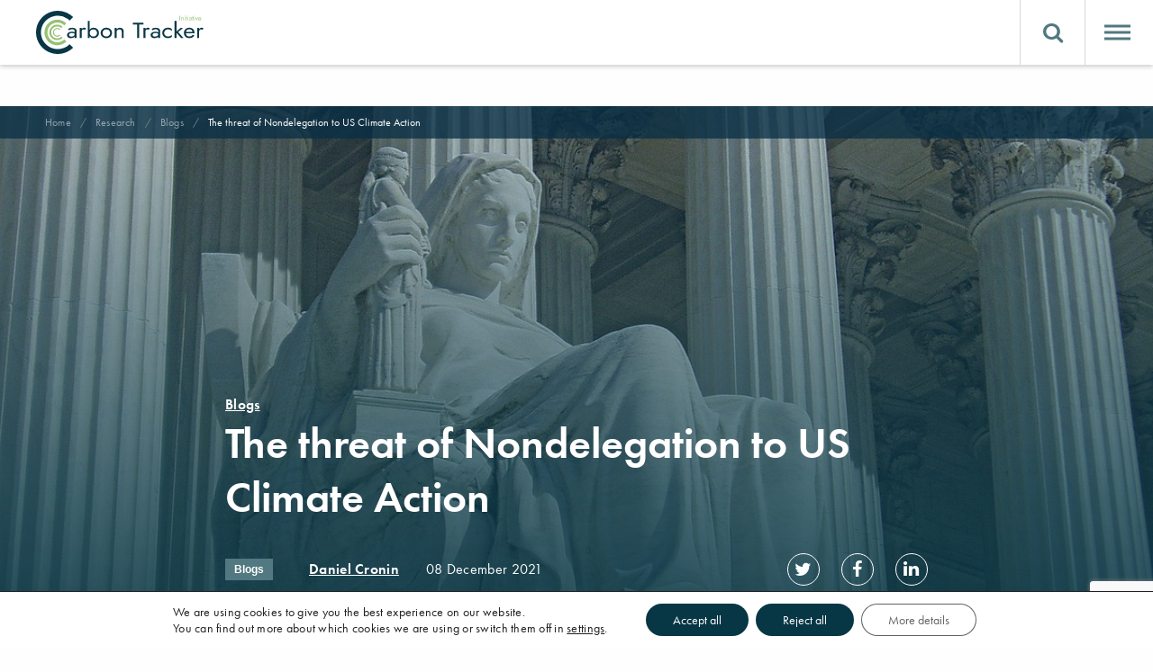

--- FILE ---
content_type: text/html; charset=UTF-8
request_url: https://carbontracker.org/the-threat-of-nondelegation-to-us-climate-action/
body_size: 32776
content:
<!doctype html>
<html class="no-js" lang="en-US">
<head>
<meta charset="UTF-8">
<meta http-equiv="x-ua-compatible" content="ie=edge">
<meta name="description" content="">
<meta name="viewport" content="width=device-width, initial-scale=1, user-scalable=no">
<meta property="og:url"                content="https://carbontracker.org/the-threat-of-nondelegation-to-us-climate-action/" />
<meta property="og:type"               content="article" />
<meta property="og:title"              content="The threat of Nondelegation to US Climate Action" />
<meta property="og:description"        content="Recently I wrote about how the Biden Administration’s efforts to fight climate change could be sailing into rough waters after passing the Infrastructure Bill.  Those obstacles will take many..." />
<meta property="og:image"              content="https://carbontracker.org/wp-content/uploads/2021/12/ContemplationOfJustice.jpg" />
<link rel="apple-touch-icon" href="apple-touch-icon.png">
<script src="https://use.typekit.net/fbq1ptq.js"></script>
<script>try{Typekit.load({ async: true });}catch(e){}</script>
<link href="https://fonts.googleapis.com/css?family=Rubik" rel="stylesheet">
<script src="https://use.fontawesome.com/a906e14fd9.js"></script>
<!-- Google Tag Manager -->
<script>(function(w,d,s,l,i){w[l]=w[l]||[];w[l].push({'gtm.start':
new Date().getTime(),event:'gtm.js'});var f=d.getElementsByTagName(s)[0],
j=d.createElement(s),dl=l!='dataLayer'?'&l='+l:'';j.async=true;j.src=
'https://www.googletagmanager.com/gtm.js?id='+i+dl;f.parentNode.insertBefore(j,f);
})(window,document,'script','dataLayer','GTM-M5964439');</script>
<!-- End Google Tag Manager -->
<meta name='robots' content='index, follow, max-image-preview:large, max-snippet:-1, max-video-preview:-1' />
<link rel="alternate" hreflang="en" href="https://carbontracker.org/the-threat-of-nondelegation-to-us-climate-action/" />
<link rel="alternate" hreflang="x-default" href="https://carbontracker.org/the-threat-of-nondelegation-to-us-climate-action/" />
<!-- This site is optimized with the Yoast SEO plugin v26.5 - https://yoast.com/wordpress/plugins/seo/ -->
<title>The threat of Nondelegation to US Climate Action - Carbon Tracker Initiative</title>
<meta name="description" content="What is the Nondelegation Doctrine and how would the Supreme Court applying it impact the ability of the EPA to combat climate change?" />
<link rel="canonical" href="https://carbontracker.org/the-threat-of-nondelegation-to-us-climate-action/" />
<meta property="og:locale" content="en_US" />
<meta property="og:type" content="article" />
<meta property="og:title" content="The threat of Nondelegation to US Climate Action - Carbon Tracker Initiative" />
<meta property="og:description" content="What is the Nondelegation Doctrine and how would the Supreme Court applying it impact the ability of the EPA to combat climate change?" />
<meta property="og:url" content="https://carbontracker.org/the-threat-of-nondelegation-to-us-climate-action/" />
<meta property="og:site_name" content="Carbon Tracker Initiative" />
<meta property="article:publisher" content="https://www.facebook.com/Carbon-Tracker-389102984476793/" />
<meta property="article:published_time" content="2021-12-08T13:52:05+00:00" />
<meta property="article:modified_time" content="2021-12-09T15:10:23+00:00" />
<meta property="og:image" content="https://carbontracker.org/wp-content/uploads/2021/12/ContemplationOfJustice.jpg" />
<meta property="og:image:width" content="1200" />
<meta property="og:image:height" content="900" />
<meta property="og:image:type" content="image/jpeg" />
<meta name="author" content="Daniel Cronin" />
<meta name="twitter:card" content="summary_large_image" />
<meta name="twitter:creator" content="@CarbonBubble" />
<meta name="twitter:site" content="@CarbonBubble" />
<meta name="twitter:label1" content="Written by" />
<meta name="twitter:data1" content="Daniel Cronin" />
<meta name="twitter:label2" content="Est. reading time" />
<meta name="twitter:data2" content="3 minutes" />
<script type="application/ld+json" class="yoast-schema-graph">{"@context":"https://schema.org","@graph":[{"@type":"Article","@id":"https://carbontracker.org/the-threat-of-nondelegation-to-us-climate-action/#article","isPartOf":{"@id":"https://carbontracker.org/the-threat-of-nondelegation-to-us-climate-action/"},"author":{"name":"Daniel Cronin","@id":"https://carbontracker.org/#/schema/person/183eefcf5f4077f0fef7d5d514205082"},"headline":"The threat of Nondelegation to US Climate Action","datePublished":"2021-12-08T13:52:05+00:00","dateModified":"2021-12-09T15:10:23+00:00","mainEntityOfPage":{"@id":"https://carbontracker.org/the-threat-of-nondelegation-to-us-climate-action/"},"wordCount":653,"publisher":{"@id":"https://carbontracker.org/#organization"},"image":{"@id":"https://carbontracker.org/the-threat-of-nondelegation-to-us-climate-action/#primaryimage"},"thumbnailUrl":"https://carbontracker.org/wp-content/uploads/2021/12/ContemplationOfJustice.jpg","keywords":["Biden Administration","nondelegation"],"articleSection":["Blogs"],"inLanguage":"en-US"},{"@type":"WebPage","@id":"https://carbontracker.org/the-threat-of-nondelegation-to-us-climate-action/","url":"https://carbontracker.org/the-threat-of-nondelegation-to-us-climate-action/","name":"The threat of Nondelegation to US Climate Action - Carbon Tracker Initiative","isPartOf":{"@id":"https://carbontracker.org/#website"},"primaryImageOfPage":{"@id":"https://carbontracker.org/the-threat-of-nondelegation-to-us-climate-action/#primaryimage"},"image":{"@id":"https://carbontracker.org/the-threat-of-nondelegation-to-us-climate-action/#primaryimage"},"thumbnailUrl":"https://carbontracker.org/wp-content/uploads/2021/12/ContemplationOfJustice.jpg","datePublished":"2021-12-08T13:52:05+00:00","dateModified":"2021-12-09T15:10:23+00:00","description":"What is the Nondelegation Doctrine and how would the Supreme Court applying it impact the ability of the EPA to combat climate change?","breadcrumb":{"@id":"https://carbontracker.org/the-threat-of-nondelegation-to-us-climate-action/#breadcrumb"},"inLanguage":"en-US","potentialAction":[{"@type":"ReadAction","target":["https://carbontracker.org/the-threat-of-nondelegation-to-us-climate-action/"]}]},{"@type":"ImageObject","inLanguage":"en-US","@id":"https://carbontracker.org/the-threat-of-nondelegation-to-us-climate-action/#primaryimage","url":"https://carbontracker.org/wp-content/uploads/2021/12/ContemplationOfJustice.jpg","contentUrl":"https://carbontracker.org/wp-content/uploads/2021/12/ContemplationOfJustice.jpg","width":1200,"height":900,"caption":"West Virginia v. EPA"},{"@type":"BreadcrumbList","@id":"https://carbontracker.org/the-threat-of-nondelegation-to-us-climate-action/#breadcrumb","itemListElement":[{"@type":"ListItem","position":1,"name":"Home","item":"https://carbontracker.org/"},{"@type":"ListItem","position":2,"name":"News &#038; Events","item":"https://carbontracker.org/news-and-events/"},{"@type":"ListItem","position":3,"name":"The threat of Nondelegation to US Climate Action"}]},{"@type":"WebSite","@id":"https://carbontracker.org/#website","url":"https://carbontracker.org/","name":"Carbon Tracker Initiative","description":"Financial specialists making carbon investment risk visible today in the capital market","publisher":{"@id":"https://carbontracker.org/#organization"},"potentialAction":[{"@type":"SearchAction","target":{"@type":"EntryPoint","urlTemplate":"https://carbontracker.org/?s={search_term_string}"},"query-input":{"@type":"PropertyValueSpecification","valueRequired":true,"valueName":"search_term_string"}}],"inLanguage":"en-US"},{"@type":"Organization","@id":"https://carbontracker.org/#organization","name":"Carbon Tracker","url":"https://carbontracker.org/","logo":{"@type":"ImageObject","inLanguage":"en-US","@id":"https://carbontracker.org/#/schema/logo/image/","url":"https://carbontracker.org/wp-content/uploads/2017/09/cropped-Carbon_Tracker_PRI_Favicon_v1.0.png","contentUrl":"https://carbontracker.org/wp-content/uploads/2017/09/cropped-Carbon_Tracker_PRI_Favicon_v1.0.png","width":512,"height":512,"caption":"Carbon Tracker"},"image":{"@id":"https://carbontracker.org/#/schema/logo/image/"},"sameAs":["https://www.facebook.com/Carbon-Tracker-389102984476793/","https://x.com/CarbonBubble","https://www.linkedin.com/groups/7484969","https://www.youtube.com/user/CarbonTrackerIn"]},{"@type":"Person","@id":"https://carbontracker.org/#/schema/person/183eefcf5f4077f0fef7d5d514205082","name":"Daniel Cronin","image":{"@type":"ImageObject","inLanguage":"en-US","@id":"https://carbontracker.org/#/schema/person/image/","url":"https://secure.gravatar.com/avatar/189635cd3c3b954f2a3eba67dbd5d2010111a68f2e1b54bff069f8aff5009b0f?s=96&d=mm&r=g","contentUrl":"https://secure.gravatar.com/avatar/189635cd3c3b954f2a3eba67dbd5d2010111a68f2e1b54bff069f8aff5009b0f?s=96&d=mm&r=g","caption":"Daniel Cronin"},"url":"https://carbontracker.org/author/dcronincarbontracker-org/"}]}</script>
<!-- / Yoast SEO plugin. -->
<link rel='dns-prefetch' href='//cdn.jsdelivr.net' />
<link rel='dns-prefetch' href='//www.googletagmanager.com' />
<link rel='dns-prefetch' href='//pagead2.googlesyndication.com' />
<script type="text/javascript" id="wpp-js" src="https://carbontracker.org/wp-content/plugins/wordpress-popular-posts/assets/js/wpp.min.js?ver=7.3.6" data-sampling="1" data-sampling-rate="1000" data-api-url="https://carbontracker.org/wp-json/wordpress-popular-posts" data-post-id="0" data-token="1e2a5a4491" data-lang="0" data-debug="0"></script>
<link rel="alternate" title="oEmbed (JSON)" type="application/json+oembed" href="https://carbontracker.org/wp-json/oembed/1.0/embed?url=https%3A%2F%2Fcarbontracker.org%2Fthe-threat-of-nondelegation-to-us-climate-action%2F" />
<link rel="alternate" title="oEmbed (XML)" type="text/xml+oembed" href="https://carbontracker.org/wp-json/oembed/1.0/embed?url=https%3A%2F%2Fcarbontracker.org%2Fthe-threat-of-nondelegation-to-us-climate-action%2F&#038;format=xml" />
<style>
.lazyload,
.lazyloading {
max-width: 100%;
}
</style>
<style id="content-control-block-styles">
@media (max-width: 640px) {
.cc-hide-on-mobile {
display: none !important;
}
}
@media (min-width: 641px) and (max-width: 920px) {
.cc-hide-on-tablet {
display: none !important;
}
}
@media (min-width: 921px) and (max-width: 1440px) {
.cc-hide-on-desktop {
display: none !important;
}
}		</style>
<style id='wp-img-auto-sizes-contain-inline-css' type='text/css'>
img:is([sizes=auto i],[sizes^="auto," i]){contain-intrinsic-size:3000px 1500px}
/*# sourceURL=wp-img-auto-sizes-contain-inline-css */
</style>
<!-- <link rel='stylesheet' id='wp-block-library-css' href='https://carbontracker.org/wp-includes/css/dist/block-library/style.min.css?ver=6.9' type='text/css' media='all' /> -->
<link rel="stylesheet" type="text/css" href="//carbontracker.org/wp-content/cache/wpfc-minified/f5r1b1ct/fd6ai.css" media="all"/>
<style id='global-styles-inline-css' type='text/css'>
:root{--wp--preset--aspect-ratio--square: 1;--wp--preset--aspect-ratio--4-3: 4/3;--wp--preset--aspect-ratio--3-4: 3/4;--wp--preset--aspect-ratio--3-2: 3/2;--wp--preset--aspect-ratio--2-3: 2/3;--wp--preset--aspect-ratio--16-9: 16/9;--wp--preset--aspect-ratio--9-16: 9/16;--wp--preset--color--black: #000000;--wp--preset--color--cyan-bluish-gray: #abb8c3;--wp--preset--color--white: #ffffff;--wp--preset--color--pale-pink: #f78da7;--wp--preset--color--vivid-red: #cf2e2e;--wp--preset--color--luminous-vivid-orange: #ff6900;--wp--preset--color--luminous-vivid-amber: #fcb900;--wp--preset--color--light-green-cyan: #7bdcb5;--wp--preset--color--vivid-green-cyan: #00d084;--wp--preset--color--pale-cyan-blue: #8ed1fc;--wp--preset--color--vivid-cyan-blue: #0693e3;--wp--preset--color--vivid-purple: #9b51e0;--wp--preset--gradient--vivid-cyan-blue-to-vivid-purple: linear-gradient(135deg,rgb(6,147,227) 0%,rgb(155,81,224) 100%);--wp--preset--gradient--light-green-cyan-to-vivid-green-cyan: linear-gradient(135deg,rgb(122,220,180) 0%,rgb(0,208,130) 100%);--wp--preset--gradient--luminous-vivid-amber-to-luminous-vivid-orange: linear-gradient(135deg,rgb(252,185,0) 0%,rgb(255,105,0) 100%);--wp--preset--gradient--luminous-vivid-orange-to-vivid-red: linear-gradient(135deg,rgb(255,105,0) 0%,rgb(207,46,46) 100%);--wp--preset--gradient--very-light-gray-to-cyan-bluish-gray: linear-gradient(135deg,rgb(238,238,238) 0%,rgb(169,184,195) 100%);--wp--preset--gradient--cool-to-warm-spectrum: linear-gradient(135deg,rgb(74,234,220) 0%,rgb(151,120,209) 20%,rgb(207,42,186) 40%,rgb(238,44,130) 60%,rgb(251,105,98) 80%,rgb(254,248,76) 100%);--wp--preset--gradient--blush-light-purple: linear-gradient(135deg,rgb(255,206,236) 0%,rgb(152,150,240) 100%);--wp--preset--gradient--blush-bordeaux: linear-gradient(135deg,rgb(254,205,165) 0%,rgb(254,45,45) 50%,rgb(107,0,62) 100%);--wp--preset--gradient--luminous-dusk: linear-gradient(135deg,rgb(255,203,112) 0%,rgb(199,81,192) 50%,rgb(65,88,208) 100%);--wp--preset--gradient--pale-ocean: linear-gradient(135deg,rgb(255,245,203) 0%,rgb(182,227,212) 50%,rgb(51,167,181) 100%);--wp--preset--gradient--electric-grass: linear-gradient(135deg,rgb(202,248,128) 0%,rgb(113,206,126) 100%);--wp--preset--gradient--midnight: linear-gradient(135deg,rgb(2,3,129) 0%,rgb(40,116,252) 100%);--wp--preset--font-size--small: 13px;--wp--preset--font-size--medium: 20px;--wp--preset--font-size--large: 36px;--wp--preset--font-size--x-large: 42px;--wp--preset--spacing--20: 0.44rem;--wp--preset--spacing--30: 0.67rem;--wp--preset--spacing--40: 1rem;--wp--preset--spacing--50: 1.5rem;--wp--preset--spacing--60: 2.25rem;--wp--preset--spacing--70: 3.38rem;--wp--preset--spacing--80: 5.06rem;--wp--preset--shadow--natural: 6px 6px 9px rgba(0, 0, 0, 0.2);--wp--preset--shadow--deep: 12px 12px 50px rgba(0, 0, 0, 0.4);--wp--preset--shadow--sharp: 6px 6px 0px rgba(0, 0, 0, 0.2);--wp--preset--shadow--outlined: 6px 6px 0px -3px rgb(255, 255, 255), 6px 6px rgb(0, 0, 0);--wp--preset--shadow--crisp: 6px 6px 0px rgb(0, 0, 0);}:where(.is-layout-flex){gap: 0.5em;}:where(.is-layout-grid){gap: 0.5em;}body .is-layout-flex{display: flex;}.is-layout-flex{flex-wrap: wrap;align-items: center;}.is-layout-flex > :is(*, div){margin: 0;}body .is-layout-grid{display: grid;}.is-layout-grid > :is(*, div){margin: 0;}:where(.wp-block-columns.is-layout-flex){gap: 2em;}:where(.wp-block-columns.is-layout-grid){gap: 2em;}:where(.wp-block-post-template.is-layout-flex){gap: 1.25em;}:where(.wp-block-post-template.is-layout-grid){gap: 1.25em;}.has-black-color{color: var(--wp--preset--color--black) !important;}.has-cyan-bluish-gray-color{color: var(--wp--preset--color--cyan-bluish-gray) !important;}.has-white-color{color: var(--wp--preset--color--white) !important;}.has-pale-pink-color{color: var(--wp--preset--color--pale-pink) !important;}.has-vivid-red-color{color: var(--wp--preset--color--vivid-red) !important;}.has-luminous-vivid-orange-color{color: var(--wp--preset--color--luminous-vivid-orange) !important;}.has-luminous-vivid-amber-color{color: var(--wp--preset--color--luminous-vivid-amber) !important;}.has-light-green-cyan-color{color: var(--wp--preset--color--light-green-cyan) !important;}.has-vivid-green-cyan-color{color: var(--wp--preset--color--vivid-green-cyan) !important;}.has-pale-cyan-blue-color{color: var(--wp--preset--color--pale-cyan-blue) !important;}.has-vivid-cyan-blue-color{color: var(--wp--preset--color--vivid-cyan-blue) !important;}.has-vivid-purple-color{color: var(--wp--preset--color--vivid-purple) !important;}.has-black-background-color{background-color: var(--wp--preset--color--black) !important;}.has-cyan-bluish-gray-background-color{background-color: var(--wp--preset--color--cyan-bluish-gray) !important;}.has-white-background-color{background-color: var(--wp--preset--color--white) !important;}.has-pale-pink-background-color{background-color: var(--wp--preset--color--pale-pink) !important;}.has-vivid-red-background-color{background-color: var(--wp--preset--color--vivid-red) !important;}.has-luminous-vivid-orange-background-color{background-color: var(--wp--preset--color--luminous-vivid-orange) !important;}.has-luminous-vivid-amber-background-color{background-color: var(--wp--preset--color--luminous-vivid-amber) !important;}.has-light-green-cyan-background-color{background-color: var(--wp--preset--color--light-green-cyan) !important;}.has-vivid-green-cyan-background-color{background-color: var(--wp--preset--color--vivid-green-cyan) !important;}.has-pale-cyan-blue-background-color{background-color: var(--wp--preset--color--pale-cyan-blue) !important;}.has-vivid-cyan-blue-background-color{background-color: var(--wp--preset--color--vivid-cyan-blue) !important;}.has-vivid-purple-background-color{background-color: var(--wp--preset--color--vivid-purple) !important;}.has-black-border-color{border-color: var(--wp--preset--color--black) !important;}.has-cyan-bluish-gray-border-color{border-color: var(--wp--preset--color--cyan-bluish-gray) !important;}.has-white-border-color{border-color: var(--wp--preset--color--white) !important;}.has-pale-pink-border-color{border-color: var(--wp--preset--color--pale-pink) !important;}.has-vivid-red-border-color{border-color: var(--wp--preset--color--vivid-red) !important;}.has-luminous-vivid-orange-border-color{border-color: var(--wp--preset--color--luminous-vivid-orange) !important;}.has-luminous-vivid-amber-border-color{border-color: var(--wp--preset--color--luminous-vivid-amber) !important;}.has-light-green-cyan-border-color{border-color: var(--wp--preset--color--light-green-cyan) !important;}.has-vivid-green-cyan-border-color{border-color: var(--wp--preset--color--vivid-green-cyan) !important;}.has-pale-cyan-blue-border-color{border-color: var(--wp--preset--color--pale-cyan-blue) !important;}.has-vivid-cyan-blue-border-color{border-color: var(--wp--preset--color--vivid-cyan-blue) !important;}.has-vivid-purple-border-color{border-color: var(--wp--preset--color--vivid-purple) !important;}.has-vivid-cyan-blue-to-vivid-purple-gradient-background{background: var(--wp--preset--gradient--vivid-cyan-blue-to-vivid-purple) !important;}.has-light-green-cyan-to-vivid-green-cyan-gradient-background{background: var(--wp--preset--gradient--light-green-cyan-to-vivid-green-cyan) !important;}.has-luminous-vivid-amber-to-luminous-vivid-orange-gradient-background{background: var(--wp--preset--gradient--luminous-vivid-amber-to-luminous-vivid-orange) !important;}.has-luminous-vivid-orange-to-vivid-red-gradient-background{background: var(--wp--preset--gradient--luminous-vivid-orange-to-vivid-red) !important;}.has-very-light-gray-to-cyan-bluish-gray-gradient-background{background: var(--wp--preset--gradient--very-light-gray-to-cyan-bluish-gray) !important;}.has-cool-to-warm-spectrum-gradient-background{background: var(--wp--preset--gradient--cool-to-warm-spectrum) !important;}.has-blush-light-purple-gradient-background{background: var(--wp--preset--gradient--blush-light-purple) !important;}.has-blush-bordeaux-gradient-background{background: var(--wp--preset--gradient--blush-bordeaux) !important;}.has-luminous-dusk-gradient-background{background: var(--wp--preset--gradient--luminous-dusk) !important;}.has-pale-ocean-gradient-background{background: var(--wp--preset--gradient--pale-ocean) !important;}.has-electric-grass-gradient-background{background: var(--wp--preset--gradient--electric-grass) !important;}.has-midnight-gradient-background{background: var(--wp--preset--gradient--midnight) !important;}.has-small-font-size{font-size: var(--wp--preset--font-size--small) !important;}.has-medium-font-size{font-size: var(--wp--preset--font-size--medium) !important;}.has-large-font-size{font-size: var(--wp--preset--font-size--large) !important;}.has-x-large-font-size{font-size: var(--wp--preset--font-size--x-large) !important;}
/*# sourceURL=global-styles-inline-css */
</style>
<style id='classic-theme-styles-inline-css' type='text/css'>
/*! This file is auto-generated */
.wp-block-button__link{color:#fff;background-color:#32373c;border-radius:9999px;box-shadow:none;text-decoration:none;padding:calc(.667em + 2px) calc(1.333em + 2px);font-size:1.125em}.wp-block-file__button{background:#32373c;color:#fff;text-decoration:none}
/*# sourceURL=/wp-includes/css/classic-themes.min.css */
</style>
<!-- <link rel='stylesheet' id='content-control-block-styles-css' href='https://carbontracker.org/wp-content/plugins/content-control/dist/style-block-editor.css?ver=2.6.5' type='text/css' media='all' /> -->
<!-- <link rel='stylesheet' id='contact-form-7-css' href='https://carbontracker.org/wp-content/plugins/contact-form-7/includes/css/styles.css?ver=6.1.4' type='text/css' media='all' /> -->
<link rel="stylesheet" type="text/css" href="//carbontracker.org/wp-content/cache/wpfc-minified/mn5pro6z/fd6ai.css" media="all"/>
<style id='contact-form-7-inline-css' type='text/css'>
.wpcf7 .wpcf7-recaptcha iframe {margin-bottom: 0;}.wpcf7 .wpcf7-recaptcha[data-align="center"] > div {margin: 0 auto;}.wpcf7 .wpcf7-recaptcha[data-align="right"] > div {margin: 0 0 0 auto;}
/*# sourceURL=contact-form-7-inline-css */
</style>
<!-- <link rel='stylesheet' id='ext_style-css' href='https://carbontracker.org/wp-content/plugins/interactive-excel-tables/css/style.css?ver=6.9' type='text/css' media='all' /> -->
<!-- <link rel='stylesheet' id='wpsm_ac-font-awesome-front-css' href='https://carbontracker.org/wp-content/plugins/responsive-accordion-and-collapse/css/font-awesome/css/font-awesome.min.css?ver=6.9' type='text/css' media='all' /> -->
<!-- <link rel='stylesheet' id='wpsm_ac_bootstrap-front-css' href='https://carbontracker.org/wp-content/plugins/responsive-accordion-and-collapse/css/bootstrap-front.css?ver=6.9' type='text/css' media='all' /> -->
<!-- <link rel='stylesheet' id='wordpress-popular-posts-css-css' href='https://carbontracker.org/wp-content/plugins/wordpress-popular-posts/assets/css/wpp.css?ver=7.3.6' type='text/css' media='all' /> -->
<!-- <link rel='stylesheet' id='style-css' href='https://carbontracker.org/wp-content/themes/carbontracker/dist/css/style-d6aa91866c.css?ver=1.0.0' type='text/css' media='all' /> -->
<link rel="stylesheet" type="text/css" href="//carbontracker.org/wp-content/cache/wpfc-minified/jzs26wso/fd6ai.css" media="all"/>
<link rel='stylesheet' id='Slick-css' href='https://cdn.jsdelivr.net/npm/slick-carousel@1.8.1/slick/slick.css?ver=6.9' type='text/css' media='all' />
<!-- <link rel='stylesheet' id='moove_gdpr_frontend-css' href='https://carbontracker.org/wp-content/plugins/gdpr-cookie-compliance/dist/styles/gdpr-main-nf.css?ver=5.0.9' type='text/css' media='all' /> -->
<link rel="stylesheet" type="text/css" href="//carbontracker.org/wp-content/cache/wpfc-minified/f6itgj5f/fd6ai.css" media="all"/>
<style id='moove_gdpr_frontend-inline-css' type='text/css'>
#moove_gdpr_cookie_modal .moove-gdpr-modal-content .moove-gdpr-tab-main h3.tab-title, 
#moove_gdpr_cookie_modal .moove-gdpr-modal-content .moove-gdpr-tab-main span.tab-title,
#moove_gdpr_cookie_modal .moove-gdpr-modal-content .moove-gdpr-modal-left-content #moove-gdpr-menu li a, 
#moove_gdpr_cookie_modal .moove-gdpr-modal-content .moove-gdpr-modal-left-content #moove-gdpr-menu li button,
#moove_gdpr_cookie_modal .moove-gdpr-modal-content .moove-gdpr-modal-left-content .moove-gdpr-branding-cnt a,
#moove_gdpr_cookie_modal .moove-gdpr-modal-content .moove-gdpr-modal-footer-content .moove-gdpr-button-holder a.mgbutton, 
#moove_gdpr_cookie_modal .moove-gdpr-modal-content .moove-gdpr-modal-footer-content .moove-gdpr-button-holder button.mgbutton,
#moove_gdpr_cookie_modal .cookie-switch .cookie-slider:after, 
#moove_gdpr_cookie_modal .cookie-switch .slider:after, 
#moove_gdpr_cookie_modal .switch .cookie-slider:after, 
#moove_gdpr_cookie_modal .switch .slider:after,
#moove_gdpr_cookie_info_bar .moove-gdpr-info-bar-container .moove-gdpr-info-bar-content p, 
#moove_gdpr_cookie_info_bar .moove-gdpr-info-bar-container .moove-gdpr-info-bar-content p a,
#moove_gdpr_cookie_info_bar .moove-gdpr-info-bar-container .moove-gdpr-info-bar-content a.mgbutton, 
#moove_gdpr_cookie_info_bar .moove-gdpr-info-bar-container .moove-gdpr-info-bar-content button.mgbutton,
#moove_gdpr_cookie_modal .moove-gdpr-modal-content .moove-gdpr-tab-main .moove-gdpr-tab-main-content h1, 
#moove_gdpr_cookie_modal .moove-gdpr-modal-content .moove-gdpr-tab-main .moove-gdpr-tab-main-content h2, 
#moove_gdpr_cookie_modal .moove-gdpr-modal-content .moove-gdpr-tab-main .moove-gdpr-tab-main-content h3, 
#moove_gdpr_cookie_modal .moove-gdpr-modal-content .moove-gdpr-tab-main .moove-gdpr-tab-main-content h4, 
#moove_gdpr_cookie_modal .moove-gdpr-modal-content .moove-gdpr-tab-main .moove-gdpr-tab-main-content h5, 
#moove_gdpr_cookie_modal .moove-gdpr-modal-content .moove-gdpr-tab-main .moove-gdpr-tab-main-content h6,
#moove_gdpr_cookie_modal .moove-gdpr-modal-content.moove_gdpr_modal_theme_v2 .moove-gdpr-modal-title .tab-title,
#moove_gdpr_cookie_modal .moove-gdpr-modal-content.moove_gdpr_modal_theme_v2 .moove-gdpr-tab-main h3.tab-title, 
#moove_gdpr_cookie_modal .moove-gdpr-modal-content.moove_gdpr_modal_theme_v2 .moove-gdpr-tab-main span.tab-title,
#moove_gdpr_cookie_modal .moove-gdpr-modal-content.moove_gdpr_modal_theme_v2 .moove-gdpr-branding-cnt a {
font-weight: inherit				}
#moove_gdpr_cookie_modal,#moove_gdpr_cookie_info_bar,.gdpr_cookie_settings_shortcode_content{font-family:inherit}#moove_gdpr_save_popup_settings_button{background-color:#373737;color:#fff}#moove_gdpr_save_popup_settings_button:hover{background-color:#000}#moove_gdpr_cookie_info_bar .moove-gdpr-info-bar-container .moove-gdpr-info-bar-content a.mgbutton,#moove_gdpr_cookie_info_bar .moove-gdpr-info-bar-container .moove-gdpr-info-bar-content button.mgbutton{background-color:#073645}#moove_gdpr_cookie_modal .moove-gdpr-modal-content .moove-gdpr-modal-footer-content .moove-gdpr-button-holder a.mgbutton,#moove_gdpr_cookie_modal .moove-gdpr-modal-content .moove-gdpr-modal-footer-content .moove-gdpr-button-holder button.mgbutton,.gdpr_cookie_settings_shortcode_content .gdpr-shr-button.button-green{background-color:#073645;border-color:#073645}#moove_gdpr_cookie_modal .moove-gdpr-modal-content .moove-gdpr-modal-footer-content .moove-gdpr-button-holder a.mgbutton:hover,#moove_gdpr_cookie_modal .moove-gdpr-modal-content .moove-gdpr-modal-footer-content .moove-gdpr-button-holder button.mgbutton:hover,.gdpr_cookie_settings_shortcode_content .gdpr-shr-button.button-green:hover{background-color:#fff;color:#073645}#moove_gdpr_cookie_modal .moove-gdpr-modal-content .moove-gdpr-modal-close i,#moove_gdpr_cookie_modal .moove-gdpr-modal-content .moove-gdpr-modal-close span.gdpr-icon{background-color:#073645;border:1px solid #073645}#moove_gdpr_cookie_info_bar span.moove-gdpr-infobar-allow-all.focus-g,#moove_gdpr_cookie_info_bar span.moove-gdpr-infobar-allow-all:focus,#moove_gdpr_cookie_info_bar button.moove-gdpr-infobar-allow-all.focus-g,#moove_gdpr_cookie_info_bar button.moove-gdpr-infobar-allow-all:focus,#moove_gdpr_cookie_info_bar span.moove-gdpr-infobar-reject-btn.focus-g,#moove_gdpr_cookie_info_bar span.moove-gdpr-infobar-reject-btn:focus,#moove_gdpr_cookie_info_bar button.moove-gdpr-infobar-reject-btn.focus-g,#moove_gdpr_cookie_info_bar button.moove-gdpr-infobar-reject-btn:focus,#moove_gdpr_cookie_info_bar span.change-settings-button.focus-g,#moove_gdpr_cookie_info_bar span.change-settings-button:focus,#moove_gdpr_cookie_info_bar button.change-settings-button.focus-g,#moove_gdpr_cookie_info_bar button.change-settings-button:focus{-webkit-box-shadow:0 0 1px 3px #073645;-moz-box-shadow:0 0 1px 3px #073645;box-shadow:0 0 1px 3px #073645}#moove_gdpr_cookie_modal .moove-gdpr-modal-content .moove-gdpr-modal-close i:hover,#moove_gdpr_cookie_modal .moove-gdpr-modal-content .moove-gdpr-modal-close span.gdpr-icon:hover,#moove_gdpr_cookie_info_bar span[data-href]>u.change-settings-button{color:#073645}#moove_gdpr_cookie_modal .moove-gdpr-modal-content .moove-gdpr-modal-left-content #moove-gdpr-menu li.menu-item-selected a span.gdpr-icon,#moove_gdpr_cookie_modal .moove-gdpr-modal-content .moove-gdpr-modal-left-content #moove-gdpr-menu li.menu-item-selected button span.gdpr-icon{color:inherit}#moove_gdpr_cookie_modal .moove-gdpr-modal-content .moove-gdpr-modal-left-content #moove-gdpr-menu li a span.gdpr-icon,#moove_gdpr_cookie_modal .moove-gdpr-modal-content .moove-gdpr-modal-left-content #moove-gdpr-menu li button span.gdpr-icon{color:inherit}#moove_gdpr_cookie_modal .gdpr-acc-link{line-height:0;font-size:0;color:transparent;position:absolute}#moove_gdpr_cookie_modal .moove-gdpr-modal-content .moove-gdpr-modal-close:hover i,#moove_gdpr_cookie_modal .moove-gdpr-modal-content .moove-gdpr-modal-left-content #moove-gdpr-menu li a,#moove_gdpr_cookie_modal .moove-gdpr-modal-content .moove-gdpr-modal-left-content #moove-gdpr-menu li button,#moove_gdpr_cookie_modal .moove-gdpr-modal-content .moove-gdpr-modal-left-content #moove-gdpr-menu li button i,#moove_gdpr_cookie_modal .moove-gdpr-modal-content .moove-gdpr-modal-left-content #moove-gdpr-menu li a i,#moove_gdpr_cookie_modal .moove-gdpr-modal-content .moove-gdpr-tab-main .moove-gdpr-tab-main-content a:hover,#moove_gdpr_cookie_info_bar.moove-gdpr-dark-scheme .moove-gdpr-info-bar-container .moove-gdpr-info-bar-content a.mgbutton:hover,#moove_gdpr_cookie_info_bar.moove-gdpr-dark-scheme .moove-gdpr-info-bar-container .moove-gdpr-info-bar-content button.mgbutton:hover,#moove_gdpr_cookie_info_bar.moove-gdpr-dark-scheme .moove-gdpr-info-bar-container .moove-gdpr-info-bar-content a:hover,#moove_gdpr_cookie_info_bar.moove-gdpr-dark-scheme .moove-gdpr-info-bar-container .moove-gdpr-info-bar-content button:hover,#moove_gdpr_cookie_info_bar.moove-gdpr-dark-scheme .moove-gdpr-info-bar-container .moove-gdpr-info-bar-content span.change-settings-button:hover,#moove_gdpr_cookie_info_bar.moove-gdpr-dark-scheme .moove-gdpr-info-bar-container .moove-gdpr-info-bar-content button.change-settings-button:hover,#moove_gdpr_cookie_info_bar.moove-gdpr-dark-scheme .moove-gdpr-info-bar-container .moove-gdpr-info-bar-content u.change-settings-button:hover,#moove_gdpr_cookie_info_bar span[data-href]>u.change-settings-button,#moove_gdpr_cookie_info_bar.moove-gdpr-dark-scheme .moove-gdpr-info-bar-container .moove-gdpr-info-bar-content a.mgbutton.focus-g,#moove_gdpr_cookie_info_bar.moove-gdpr-dark-scheme .moove-gdpr-info-bar-container .moove-gdpr-info-bar-content button.mgbutton.focus-g,#moove_gdpr_cookie_info_bar.moove-gdpr-dark-scheme .moove-gdpr-info-bar-container .moove-gdpr-info-bar-content a.focus-g,#moove_gdpr_cookie_info_bar.moove-gdpr-dark-scheme .moove-gdpr-info-bar-container .moove-gdpr-info-bar-content button.focus-g,#moove_gdpr_cookie_info_bar.moove-gdpr-dark-scheme .moove-gdpr-info-bar-container .moove-gdpr-info-bar-content a.mgbutton:focus,#moove_gdpr_cookie_info_bar.moove-gdpr-dark-scheme .moove-gdpr-info-bar-container .moove-gdpr-info-bar-content button.mgbutton:focus,#moove_gdpr_cookie_info_bar.moove-gdpr-dark-scheme .moove-gdpr-info-bar-container .moove-gdpr-info-bar-content a:focus,#moove_gdpr_cookie_info_bar.moove-gdpr-dark-scheme .moove-gdpr-info-bar-container .moove-gdpr-info-bar-content button:focus,#moove_gdpr_cookie_info_bar.moove-gdpr-dark-scheme .moove-gdpr-info-bar-container .moove-gdpr-info-bar-content span.change-settings-button.focus-g,span.change-settings-button:focus,button.change-settings-button.focus-g,button.change-settings-button:focus,#moove_gdpr_cookie_info_bar.moove-gdpr-dark-scheme .moove-gdpr-info-bar-container .moove-gdpr-info-bar-content u.change-settings-button.focus-g,#moove_gdpr_cookie_info_bar.moove-gdpr-dark-scheme .moove-gdpr-info-bar-container .moove-gdpr-info-bar-content u.change-settings-button:focus{color:#073645}#moove_gdpr_cookie_modal .moove-gdpr-branding.focus-g span,#moove_gdpr_cookie_modal .moove-gdpr-modal-content .moove-gdpr-tab-main a.focus-g,#moove_gdpr_cookie_modal .moove-gdpr-modal-content .moove-gdpr-tab-main .gdpr-cd-details-toggle.focus-g{color:#073645}#moove_gdpr_cookie_modal.gdpr_lightbox-hide{display:none}
/*# sourceURL=moove_gdpr_frontend-inline-css */
</style>
<script src='//carbontracker.org/wp-content/cache/wpfc-minified/20j8h7q5/fd6ai.js' type="text/javascript"></script>
<!-- <script type="text/javascript" src="https://carbontracker.org/wp-includes/js/jquery/jquery.min.js?ver=3.7.1" id="jquery-core-js"></script> -->
<!-- <script type="text/javascript" src="https://carbontracker.org/wp-includes/js/jquery/jquery-migrate.min.js?ver=3.4.1" id="jquery-migrate-js"></script> -->
<!-- <script type="text/javascript" src="https://carbontracker.org/wp-content/plugins/stop-user-enumeration/frontend/js/frontend.js?ver=1.7.6" id="stop-user-enumeration-js" defer="defer" data-wp-strategy="defer"></script> -->
<!-- Google tag (gtag.js) snippet added by Site Kit -->
<!-- Google Analytics snippet added by Site Kit -->
<script type="text/javascript" src="https://www.googletagmanager.com/gtag/js?id=G-HDGC2RTCKV" id="google_gtagjs-js" async></script>
<script type="text/javascript" id="google_gtagjs-js-after">
/* <![CDATA[ */
window.dataLayer = window.dataLayer || [];function gtag(){dataLayer.push(arguments);}
gtag("set","linker",{"domains":["carbontracker.org"]});
gtag("js", new Date());
gtag("set", "developer_id.dZTNiMT", true);
gtag("config", "G-HDGC2RTCKV");
//# sourceURL=google_gtagjs-js-after
/* ]]> */
</script>
<link rel="https://api.w.org/" href="https://carbontracker.org/wp-json/" /><link rel="alternate" title="JSON" type="application/json" href="https://carbontracker.org/wp-json/wp/v2/posts/19887" /><meta name="generator" content="WPML ver:4.8.6 stt:5,60,1,4,3,28,42,2;" />
<meta name="generator" content="Site Kit by Google 1.167.0" />            <style id="wpp-loading-animation-styles">@-webkit-keyframes bgslide{from{background-position-x:0}to{background-position-x:-200%}}@keyframes bgslide{from{background-position-x:0}to{background-position-x:-200%}}.wpp-widget-block-placeholder,.wpp-shortcode-placeholder{margin:0 auto;width:60px;height:3px;background:#dd3737;background:linear-gradient(90deg,#dd3737 0%,#571313 10%,#dd3737 100%);background-size:200% auto;border-radius:3px;-webkit-animation:bgslide 1s infinite linear;animation:bgslide 1s infinite linear}</style>
<script>
document.documentElement.className = document.documentElement.className.replace('no-js', 'js');
</script>
<style>
.no-js img.lazyload {
display: none;
}
figure.wp-block-image img.lazyloading {
min-width: 150px;
}
.lazyload,
.lazyloading {
--smush-placeholder-width: 100px;
--smush-placeholder-aspect-ratio: 1/1;
width: var(--smush-image-width, var(--smush-placeholder-width)) !important;
aspect-ratio: var(--smush-image-aspect-ratio, var(--smush-placeholder-aspect-ratio)) !important;
}
.lazyload, .lazyloading {
opacity: 0;
}
.lazyloaded {
opacity: 1;
transition: opacity 400ms;
transition-delay: 0ms;
}
</style>
<script type="text/javascript">
window.ajaxUrl = "https://carbontracker.org/wp-admin/admin-ajax.php";
</script>
<!-- Google AdSense meta tags added by Site Kit -->
<meta name="google-adsense-platform-account" content="ca-host-pub-2644536267352236">
<meta name="google-adsense-platform-domain" content="sitekit.withgoogle.com">
<!-- End Google AdSense meta tags added by Site Kit -->
<script type="text/javascript">
window.login_loading_message = "Sending user info, please wait...";
window.register_loading_message = "Creating account, please wait...";
window.forgotten_loading_message = "Sending email address, please wait...";
</script>
<!-- Google Tag Manager snippet added by Site Kit -->
<script type="text/javascript">
/* <![CDATA[ */
( function( w, d, s, l, i ) {
w[l] = w[l] || [];
w[l].push( {'gtm.start': new Date().getTime(), event: 'gtm.js'} );
var f = d.getElementsByTagName( s )[0],
j = d.createElement( s ), dl = l != 'dataLayer' ? '&l=' + l : '';
j.async = true;
j.src = 'https://www.googletagmanager.com/gtm.js?id=' + i + dl;
f.parentNode.insertBefore( j, f );
} )( window, document, 'script', 'dataLayer', 'GTM-N5HDLNT' );
/* ]]> */
</script>
<!-- End Google Tag Manager snippet added by Site Kit -->
<!-- Google AdSense snippet added by Site Kit -->
<script type="text/javascript" async="async" src="https://pagead2.googlesyndication.com/pagead/js/adsbygoogle.js?client=ca-pub-7829476298555124&amp;host=ca-host-pub-2644536267352236" crossorigin="anonymous"></script>
<!-- End Google AdSense snippet added by Site Kit -->
<link rel="icon" href="https://carbontracker.org/wp-content/uploads/2017/09/cropped-Carbon_Tracker_PRI_Favicon_v1.0-32x32.png" sizes="32x32" />
<link rel="icon" href="https://carbontracker.org/wp-content/uploads/2017/09/cropped-Carbon_Tracker_PRI_Favicon_v1.0-192x192.png" sizes="192x192" />
<link rel="apple-touch-icon" href="https://carbontracker.org/wp-content/uploads/2017/09/cropped-Carbon_Tracker_PRI_Favicon_v1.0-180x180.png" />
<meta name="msapplication-TileImage" content="https://carbontracker.org/wp-content/uploads/2017/09/cropped-Carbon_Tracker_PRI_Favicon_v1.0-270x270.png" />
<style type="text/css" id="wp-custom-css">
.slick-slide img {padding: 25px;}
.slick-dots {
display: flex;
justify-content: center;
margin: 0;
padding: 1rem 0;
list-style-type: none;
}
.slick-dots li {
margin: 0 0.25rem;
}
.slick-dots button {
display: block;
width: 1rem;
height: 1rem;
padding: 0;
border: none;
border-radius: 100%;
background-color: #cacaca;
text-indent: -9999px;
}
.slick-dots li.slick-active button {
background-color: #072e43;
}		</style>
</head>
<body class="wp-singular post-template-default single single-post postid-19887 single-format-standard wp-theme-carbontracker">
<!--[if lt IE 9]>
<p class="browserupgrade">You are using an <strong>outdated</strong> browser. Please <a href="http://browsehappy.com/">upgrade your browser</a> to improve your experience.</p>
<![endif]-->
<!-- Google Tag Manager (noscript) -->
<noscript><iframe data-src="https://www.googletagmanager.com/ns.html?id=GTM-M5964439"
height="0" width="0" style="display:none;visibility:hidden" src="[data-uri]" class="lazyload" data-load-mode="1"></iframe></noscript>
<!-- End Google Tag Manager (noscript) -->
<div class="top-bar">
<div class="top-bar__search-bar section-padding">
<div class="row column expanded top-bar__row row--padding-big">
<form class="site-search" action="https://carbontracker.org/" method="get">
<input type="text" class="site-search__field" name="s" id="site-search" placeholder="Search Carbon Tracker" value="" />
<button type="submit" class="site-search__button"></button>
<input type='hidden' name='lang' value='en' /></form>
<div class="language-switcher">
<div class="language-switcher__placeholder placeholder">
<div class="language-switcher__flag lazyload" style="background-image:inherit;" data-bg-image="url(https://carbontracker.org/wp-content/plugins/sitepress-multilingual-cms/res/flags/en.png)"></div><span class="language-switcher__name">en</span>        </div>
<ul class="language-switcher__list list">
<li class="language-switcher__list-item"><a class="language-switcher__list-link" href="https://carbontracker.org/?lang=zh-hans"><span class="language-switcher__flag lazyload" style="background-image:inherit;" data-bg-image="url(https://carbontracker.org/wp-content/plugins/sitepress-multilingual-cms/res/flags/zh.png)"></span>cn</a></li><li class="language-switcher__list-item"><a class="language-switcher__list-link" href="https://carbontracker.org/?lang=pt-pt"><span class="language-switcher__flag lazyload" style="background-image:inherit;" data-bg-image="url(https://carbontracker.org/wp-content/plugins/sitepress-multilingual-cms/res/flags/pt-pt.png)"></span>pt</a></li><li class="language-switcher__list-item"><a class="language-switcher__list-link" href="https://carbontracker.org/?lang=ja"><span class="language-switcher__flag lazyload" style="background-image:inherit;" data-bg-image="url(https://carbontracker.org/wp-content/plugins/sitepress-multilingual-cms/res/flags/ja.png)"></span>ja</a></li><li class="language-switcher__list-item"><a class="language-switcher__list-link" href="https://carbontracker.org/?lang=fr"><span class="language-switcher__flag lazyload" style="background-image:inherit;" data-bg-image="url(https://carbontracker.org/wp-content/plugins/sitepress-multilingual-cms/res/flags/fr.png)"></span>fr</a></li><li class="language-switcher__list-item"><a class="language-switcher__list-link" href="https://carbontracker.org/?lang=es"><span class="language-switcher__flag lazyload" style="background-image:inherit;" data-bg-image="url(https://carbontracker.org/wp-content/plugins/sitepress-multilingual-cms/res/flags/es.png)"></span>es</a></li><li class="language-switcher__list-item"><a class="language-switcher__list-link" href="https://carbontracker.org/?lang=de"><span class="language-switcher__flag lazyload" style="background-image:inherit;" data-bg-image="url(https://carbontracker.org/wp-content/plugins/sitepress-multilingual-cms/res/flags/de.png)"></span>de</a></li><li class="language-switcher__list-item"><a class="language-switcher__list-link" href="https://carbontracker.org/?lang=ar"><span class="language-switcher__flag lazyload" style="background-image:inherit;" data-bg-image="url(https://carbontracker.org/wp-content/plugins/sitepress-multilingual-cms/res/flags/ar.png)"></span>ar</a></li>        </ul>
</div>
<a href="" class="login-button">
<span class="login-button__login login-button__text">Login</span>
<span class="login-button__close login-button__text login-button__text--hidden">Close</span>
</a>
</div>
</div>
<div class="top-bar__nav-bar section-padding">
<div class="row column expanded top-bar__row row--padding-big">
<a href="https://carbontracker.org" title="Carbon Tracker Initiative" class="top-bar__logo-link">
<img class="top-bar__logo lazyload" data-src="https://carbontracker.org/wp-content/themes/carbontracker/dist/img/ct-logo.svg" alt="Carbon Tracker Initiative" src="[data-uri]" />
</a>
<div class="top-bar__nav-bar-menu-wrapper">
<div class="top-bar__mobile-dropdown-top clearfix">
<a class="top-bar__mobile-login login-btn mobile-login-btn" href="">
Login                                                            </a>
<div class="language-switcher">
<div class="language-switcher__placeholder placeholder">
<div class="language-switcher__flag lazyload" style="background-image:inherit;" data-bg-image="url(https://carbontracker.org/wp-content/plugins/sitepress-multilingual-cms/res/flags/en.png)"></div><span class="language-switcher__name">en</span>        </div>
<ul class="language-switcher__list list">
<li class="language-switcher__list-item"><a class="language-switcher__list-link" href="https://carbontracker.org/?lang=zh-hans"><span class="language-switcher__flag lazyload" style="background-image:inherit;" data-bg-image="url(https://carbontracker.org/wp-content/plugins/sitepress-multilingual-cms/res/flags/zh.png)"></span>cn</a></li><li class="language-switcher__list-item"><a class="language-switcher__list-link" href="https://carbontracker.org/?lang=pt-pt"><span class="language-switcher__flag lazyload" style="background-image:inherit;" data-bg-image="url(https://carbontracker.org/wp-content/plugins/sitepress-multilingual-cms/res/flags/pt-pt.png)"></span>pt</a></li><li class="language-switcher__list-item"><a class="language-switcher__list-link" href="https://carbontracker.org/?lang=ja"><span class="language-switcher__flag lazyload" style="background-image:inherit;" data-bg-image="url(https://carbontracker.org/wp-content/plugins/sitepress-multilingual-cms/res/flags/ja.png)"></span>ja</a></li><li class="language-switcher__list-item"><a class="language-switcher__list-link" href="https://carbontracker.org/?lang=fr"><span class="language-switcher__flag lazyload" style="background-image:inherit;" data-bg-image="url(https://carbontracker.org/wp-content/plugins/sitepress-multilingual-cms/res/flags/fr.png)"></span>fr</a></li><li class="language-switcher__list-item"><a class="language-switcher__list-link" href="https://carbontracker.org/?lang=es"><span class="language-switcher__flag lazyload" style="background-image:inherit;" data-bg-image="url(https://carbontracker.org/wp-content/plugins/sitepress-multilingual-cms/res/flags/es.png)"></span>es</a></li><li class="language-switcher__list-item"><a class="language-switcher__list-link" href="https://carbontracker.org/?lang=de"><span class="language-switcher__flag lazyload" style="background-image:inherit;" data-bg-image="url(https://carbontracker.org/wp-content/plugins/sitepress-multilingual-cms/res/flags/de.png)"></span>de</a></li><li class="language-switcher__list-item"><a class="language-switcher__list-link" href="https://carbontracker.org/?lang=ar"><span class="language-switcher__flag lazyload" style="background-image:inherit;" data-bg-image="url(https://carbontracker.org/wp-content/plugins/sitepress-multilingual-cms/res/flags/ar.png)"></span>ar</a></li>        </ul>
</div>
</div>
<div class="top-bar__nav-bar-menu-wrapper-scroll">
<ul id="menu-main-menu" class="top-bar__nav-list"><li class="dropdown dropdown-about menu-item menu-item-type-post_type menu-item-object-page menu-item-has-children"><a href="https://carbontracker.org/about/">About<i class="dropdown-icon fa fa-angle-down" aria-hidden="true"></i></a><div class="menu-dropdown"><div class="menu-dropdown__inner"><div class="menu-dropdown__tools-row row section-padding"><div class="menu-dropdown__tools-popular-column tablet-10 tablet-push-2 columns">
<span class="menu-dropdown__content-top menu-dropdown__content-top--tools heading-4">Important Documents</span>
<div class="menu-dropdown__content-reports row"><div class="tablet-4 columns end"><article class="menu-tile">
<div class="menu-tile__photo-wrapper">
<a class="menu-tile__photo-link" href="#">
<img class="resource-tile__about-image lazyload" data-src="https://carbontracker.org/wp-content/uploads/2021/09/annual-review-2020-280x168.jpg" src="[data-uri]" style="--smush-placeholder-width: 280px; --smush-placeholder-aspect-ratio: 280/168;" />
</a>
</div>    <div class="resource-tile__content resource-tile__content--about resource-tile__content--next-to-about-image">
<h1 class="menu-tile__title heading-4">
<a class="menu-tile__title-link" href="https://carbontracker.org/wp-content/uploads/2021/09/annual-report-2020-redirect.html" title="Annual Review 2020" target="_blank">Annual Review 2020</a>
</h1>
<a class="resource-tile__link resource-tile__link--about" href="https://carbontracker.org/wp-content/uploads/2021/09/annual-report-2020-redirect.html" title="Annual Review 2020" target="_blank">
Download Annual Review
</a>
</div>
</article></div><div class="tablet-4 columns end"><article class="menu-tile">
<div class="menu-tile__photo-wrapper">
<a class="menu-tile__photo-link" href="#">
<img class="resource-tile__about-image lazyload" data-src="https://carbontracker.org/wp-content/uploads/2022/08/annual-review-2021-thumbnail-280x168.jpg" src="[data-uri]" style="--smush-placeholder-width: 280px; --smush-placeholder-aspect-ratio: 280/168;" />
</a>
</div>    <div class="resource-tile__content resource-tile__content--about resource-tile__content--next-to-about-image">
<h1 class="menu-tile__title heading-4">
<a class="menu-tile__title-link" href="https://carbontracker.org/wp-content/uploads/2022/08/Annual-Review-2021-Web.pdf" title="Annual Review 2021" target="_blank">Annual Review 2021</a>
</h1>
<a class="resource-tile__link resource-tile__link--about" href="https://carbontracker.org/wp-content/uploads/2022/08/Annual-Review-2021-Web.pdf" title="Annual Review 2021" target="_blank">
Download Annual Review
</a>
</div>
</article></div><div class="tablet-4 columns end"><article class="menu-tile">
<div class="menu-tile__photo-wrapper">
<a class="menu-tile__photo-link" href="#">
<img class="resource-tile__about-image lazyload" data-src="https://carbontracker.org/wp-content/uploads/2023/08/AdobeStock_134686040-1-280x168.jpeg" src="[data-uri]" style="--smush-placeholder-width: 280px; --smush-placeholder-aspect-ratio: 280/168;" />
</a>
</div>    <div class="resource-tile__content resource-tile__content--about resource-tile__content--next-to-about-image">
<h1 class="menu-tile__title heading-4">
<a class="menu-tile__title-link" href="https://carbontracker.org/wp-content/uploads/2023/08/annual-report-2022-redirect.html" title="Annual Review 2022" target="_blank">Annual Review 2022</a>
</h1>
<a class="resource-tile__link resource-tile__link--about" href="https://carbontracker.org/wp-content/uploads/2023/08/annual-report-2022-redirect.html" title="Annual Review 2022" target="_blank">
Go to microsite
</a>
</div>
</article></div></div></div><div class="menu-dropdown__tools-sub-menu-column menu-dropdown__tools-sub-menu-column--about tablet-2 tablet-pull-10 columns"><ul class="sub-menu"><li class=" menu-item menu-item-type-custom menu-item-object-custom"><a href="https://www.carbontracker.org/about/#mission">Mission</a></li><li class=" menu-item menu-item-type-post_type menu-item-object-page"><a href="https://carbontracker.org/about/team/">The Team</a></li><li class=" menu-item menu-item-type-custom menu-item-object-custom"><a href="https://carbontracker.org/about/#history">History</a></li><li class=" menu-item menu-item-type-custom menu-item-object-custom"><a href="https://carbontracker.org/about/#funders">Our Funders</a></li><li class=" menu-item menu-item-type-custom menu-item-object-custom"><a href="https://apply.workable.com/tracker-group/?lng=en">Current Vacancies</a></li></ul></div></div></div></div></li><li class="dropdown dropdown-reports menu-item menu-item-type-post_type menu-item-object-page"><a href="https://carbontracker.org/reports/">Research<i class="dropdown-icon fa fa-angle-down" aria-hidden="true"></i></a><div class="menu-dropdown"><div class="menu-dropdown__inner"><div class="menu-dropdown__nav-column"><ul class="menu-dropdown__nav-list"><li class="menu-dropdown__nav-list-element"><a class="menu-dropdown__nav-list-element-link menu-dropdown__nav-list-element-link--active" href="https://carbontracker.org/reports/?category=capital-markets-policy" data-tab="#tab-capital-markets-policy" title="Capital Markets Policy">Capital Markets Policy</a></li><li class="menu-dropdown__nav-list-element"><a class="menu-dropdown__nav-list-element-link" href="https://carbontracker.org/reports/?category=corporate-research-power-utilities" data-tab="#tab-corporate-research-power-utilities" title="Corporate Research (Power &amp; Utilities)">Corporate Research (Power &amp; Utilities)</a></li><li class="menu-dropdown__nav-list-element"><a class="menu-dropdown__nav-list-element-link" href="https://carbontracker.org/reports/?category=corporate-research-oil-gas" data-tab="#tab-corporate-research-oil-gas" title="Corporate Research (Oil &amp; Gas)">Corporate Research (Oil &amp; Gas)</a></li><li class="menu-dropdown__nav-list-element"><a class="menu-dropdown__nav-list-element-link" href="https://carbontracker.org/reports/?category=autos" data-tab="#tab-autos" title="Autos">Autos</a></li><li class="menu-dropdown__nav-list-element"><a class="menu-dropdown__nav-list-element-link" href="https://carbontracker.org/reports/?category=ca100-stewardship" data-tab="#tab-ca100-stewardship" title="CA100+ &amp; Stewardship">CA100+ &amp; Stewardship</a></li><li class="menu-dropdown__nav-list-element"><a class="menu-dropdown__nav-list-element-link" href="https://carbontracker.org/reports/?category=oil-gas" data-tab="#tab-oil-gas" title="Oil &amp; Gas">Oil &amp; Gas</a></li><li class="menu-dropdown__nav-list-element"><a class="menu-dropdown__nav-list-element-link" href="https://carbontracker.org/reports/?category=power-utilities" data-tab="#tab-power-utilities" title="Power &amp; Utilities">Power &amp; Utilities</a></li><li class="menu-dropdown__nav-list-element"><a class="menu-dropdown__nav-list-element-link" href="https://carbontracker.org/reports/?category=regulatory-policy" data-tab="#tab-regulatory-policy" title="Regulatory &amp; Policy">Regulatory &amp; Policy</a></li><li class="menu-dropdown__nav-list-element"><a class="menu-dropdown__nav-list-element-link" href="https://carbontracker.org/reports/?category=audit-disclosure" data-tab="#tab-audit-disclosure" title="Accounting, Audit, &amp; Disclosure">Accounting, Audit, &amp; Disclosure</a></li><li class="menu-dropdown__nav-list-element"><a class="menu-dropdown__nav-list-element-link" href="https://carbontracker.org/reports/?category=asset-retirement-obligation" data-tab="#tab-asset-retirement-obligation" title="Asset Retirement Obligation">Asset Retirement Obligation</a></li><li class="menu-dropdown__nav-list-element"><a class="menu-dropdown__nav-list-element-link" href="https://carbontracker.org/reports/?category=energy-transition" data-tab="#tab-energy-transition" title="Energy Transition">Energy Transition</a></li></ul></div><div class="menu-dropdown__content-column"><div id="tab-capital-markets-policy" class="menu-dropdown__content menu-dropdown__content--active"><div class="menu-dropdown__content-top-row row">
<div class="tablet-12 columns">
<span class="menu-dropdown__content-top heading-4">Latest</span>
</div>
</div>
<div class="menu-dropdown__content-reports row"><div class="tablet-4 columns end"><article class="menu-tile">
<div class="menu-tile__photo-wrapper">
<a class="menu-tile__photo-link" href="https://carbontracker.org/reports/sasb-standards-on-oil-and-gas/" title="SASB Standards on Oil and Gas">
<img width="280" height="168" data-src="https://carbontracker.org/wp-content/uploads/2024/08/AdobeStock_761912865-1-280x168.jpeg" class="attachment-thumb-big size-thumb-big wp-post-image lazyload" alt="" decoding="async" data-srcset="https://carbontracker.org/wp-content/uploads/2024/08/AdobeStock_761912865-1-280x168.jpeg 280w, https://carbontracker.org/wp-content/uploads/2024/08/AdobeStock_761912865-1-180x108.jpeg 180w" data-sizes="(max-width: 280px) 100vw, 280px" src="[data-uri]" style="--smush-placeholder-width: 280px; --smush-placeholder-aspect-ratio: 280/168;" /></a>
</div>
<h1 class="menu-tile__title heading-4">
<a class="menu-tile__title-link" href="https://carbontracker.org/reports/sasb-standards-on-oil-and-gas/" title="SASB Standards on Oil and Gas">SASB Standards on Oil and Gas</a>
</h1>
<span class="menu-tile__date">26 November 2025</span>
<p class="menu-tile__excerpt">As part of its engagement on the work of the ISSB and sustainable finance...</p>
</article></div><div class="tablet-4 columns end"><article class="menu-tile">
<div class="menu-tile__photo-wrapper">
<a class="menu-tile__photo-link" href="https://carbontracker.org/reports/carbon-trackers-response-to-the-uk-governments-consultation-on-transition-plan-requirements/" title="Carbon Tracker’s response to the UK Government’s Consultation on Transition Plan Requirements">
<img width="280" height="168" data-src="https://carbontracker.org/wp-content/uploads/2024/08/AdobeStock_761912865-1-280x168.jpeg" class="attachment-thumb-big size-thumb-big wp-post-image lazyload" alt="" decoding="async" data-srcset="https://carbontracker.org/wp-content/uploads/2024/08/AdobeStock_761912865-1-280x168.jpeg 280w, https://carbontracker.org/wp-content/uploads/2024/08/AdobeStock_761912865-1-180x108.jpeg 180w" data-sizes="(max-width: 280px) 100vw, 280px" src="[data-uri]" style="--smush-placeholder-width: 280px; --smush-placeholder-aspect-ratio: 280/168;" /></a>
</div>
<h1 class="menu-tile__title heading-4">
<a class="menu-tile__title-link" href="https://carbontracker.org/reports/carbon-trackers-response-to-the-uk-governments-consultation-on-transition-plan-requirements/" title="Carbon Tracker’s response to the UK Government’s Consultation on Transition Plan Requirements">Carbon Tracker’s response to the UK Government’s Consultation on...</a>
</h1>
<span class="menu-tile__date">01 September 2025</span>
<p class="menu-tile__excerpt">Carbon Tracker has responded to the Department for Energy Security and Net...</p>
</article></div></div></div><div id="tab-corporate-research-power-utilities" class="menu-dropdown__content"><div class="menu-dropdown__content-top-row row">
<div class="tablet-12 columns">
<span class="menu-dropdown__content-top heading-4">Latest</span>
</div>
</div>
<div class="menu-dropdown__content-reports row"><div class="tablet-4 columns end"><article class="menu-tile">
<div class="menu-tile__photo-wrapper">
<a class="menu-tile__photo-link" href="https://carbontracker.org/reports/uniper-se-government-ownership-key-to-decarbonisation/" title="Uniper SE: Government ownership key to decarbonisation">
<img width="280" height="168" data-src="https://carbontracker.org/wp-content/uploads/2024/06/AdobeStock_756016943-280x168.jpeg" class="attachment-thumb-big size-thumb-big wp-post-image lazyload" alt="" decoding="async" data-srcset="https://carbontracker.org/wp-content/uploads/2024/06/AdobeStock_756016943-280x168.jpeg 280w, https://carbontracker.org/wp-content/uploads/2024/06/AdobeStock_756016943-180x108.jpeg 180w" data-sizes="(max-width: 280px) 100vw, 280px" src="[data-uri]" style="--smush-placeholder-width: 280px; --smush-placeholder-aspect-ratio: 280/168;" /></a>
</div>
<h1 class="menu-tile__title heading-4">
<a class="menu-tile__title-link" href="https://carbontracker.org/reports/uniper-se-government-ownership-key-to-decarbonisation/" title="Uniper SE: Government ownership key to decarbonisation">Uniper SE: Government ownership key to decarbonisation</a>
</h1>
<span class="menu-tile__date">01 July 2024</span>
<p class="menu-tile__excerpt">Carbon Tracker has produced two separate related reports on RWE and Uniper, the...</p>
</article></div><div class="tablet-4 columns end"><article class="menu-tile">
<div class="menu-tile__photo-wrapper">
<a class="menu-tile__photo-link" href="https://carbontracker.org/reports/rwe-ag-the-case-for-an-accelerated-coal-exit/" title="RWE AG: The case for an accelerated coal exit">
<img width="280" height="168" data-src="https://carbontracker.org/wp-content/uploads/2024/06/AdobeStock_480448858-280x168.jpeg" class="attachment-thumb-big size-thumb-big wp-post-image lazyload" alt="" decoding="async" data-srcset="https://carbontracker.org/wp-content/uploads/2024/06/AdobeStock_480448858-280x168.jpeg 280w, https://carbontracker.org/wp-content/uploads/2024/06/AdobeStock_480448858-180x108.jpeg 180w" data-sizes="(max-width: 280px) 100vw, 280px" src="[data-uri]" style="--smush-placeholder-width: 280px; --smush-placeholder-aspect-ratio: 280/168;" /></a>
</div>
<h1 class="menu-tile__title heading-4">
<a class="menu-tile__title-link" href="https://carbontracker.org/reports/rwe-ag-the-case-for-an-accelerated-coal-exit/" title="RWE AG: The case for an accelerated coal exit">RWE AG: The case for an accelerated coal exit</a>
</h1>
<span class="menu-tile__date">01 July 2024</span>
<p class="menu-tile__excerpt">Carbon Tracker has produced two separate related reports on RWE and Uniper, the...</p>
</article></div><div class="tablet-4 columns end"><article class="menu-tile">
<div class="menu-tile__photo-wrapper">
<a class="menu-tile__photo-link" href="https://carbontracker.org/reports/corporate-research-national-thermal-power-corporation-ntpc/" title="National Thermal Power Corporation (NTPC): Investments in new coal compete with renewables">
<img width="280" height="168" data-src="https://carbontracker.org/wp-content/uploads/2024/03/pexels-ata-shanu-13071225-280x168.jpg" class="attachment-thumb-big size-thumb-big wp-post-image lazyload" alt="" decoding="async" data-srcset="https://carbontracker.org/wp-content/uploads/2024/03/pexels-ata-shanu-13071225-280x168.jpg 280w, https://carbontracker.org/wp-content/uploads/2024/03/pexels-ata-shanu-13071225-180x108.jpg 180w" data-sizes="(max-width: 280px) 100vw, 280px" src="[data-uri]" style="--smush-placeholder-width: 280px; --smush-placeholder-aspect-ratio: 280/168;" /></a>
</div>
<h1 class="menu-tile__title heading-4">
<a class="menu-tile__title-link" href="https://carbontracker.org/reports/corporate-research-national-thermal-power-corporation-ntpc/" title="National Thermal Power Corporation (NTPC): Investments in new coal compete with renewables">National Thermal Power Corporation (NTPC): Investments in new coal...</a>
</h1>
<span class="menu-tile__date">21 March 2024</span>
<p class="menu-tile__excerpt">India may not be Paris aligned but that does not mean that key Indian...</p>
</article></div></div></div><div id="tab-corporate-research-oil-gas" class="menu-dropdown__content"><div class="menu-dropdown__content-top-row row">
<div class="tablet-12 columns">
<span class="menu-dropdown__content-top heading-4">Latest</span>
</div>
</div>
<div class="menu-dropdown__content-reports row"><div class="tablet-4 columns end"><article class="menu-tile">
<div class="menu-tile__photo-wrapper">
<a class="menu-tile__photo-link" href="https://carbontracker.org/reports/decarbonising-gas-networks-part-1-snam/" title="Decarbonising Gas Networks (Part 1): Snam">
<img width="280" height="168" data-src="https://carbontracker.org/wp-content/uploads/2024/02/Screenshot-2024-02-08-at-12.36.08-280x168.png" class="attachment-thumb-big size-thumb-big wp-post-image lazyload" alt="" decoding="async" data-srcset="https://carbontracker.org/wp-content/uploads/2024/02/Screenshot-2024-02-08-at-12.36.08-280x168.png 280w, https://carbontracker.org/wp-content/uploads/2024/02/Screenshot-2024-02-08-at-12.36.08-180x108.png 180w" data-sizes="(max-width: 280px) 100vw, 280px" src="[data-uri]" style="--smush-placeholder-width: 280px; --smush-placeholder-aspect-ratio: 280/168;" /></a>
</div>
<h1 class="menu-tile__title heading-4">
<a class="menu-tile__title-link" href="https://carbontracker.org/reports/decarbonising-gas-networks-part-1-snam/" title="Decarbonising Gas Networks (Part 1): Snam">Decarbonising Gas Networks (Part 1): Snam</a>
</h1>
<span class="menu-tile__date">08 February 2024</span>
<p class="menu-tile__excerpt">Snam
Carbon Tracker has produced a set of three separate related reports on...</p>
</article></div><div class="tablet-4 columns end"><article class="menu-tile">
<div class="menu-tile__photo-wrapper">
<a class="menu-tile__photo-link" href="https://carbontracker.org/reports/decarbonising-gas-networks-part-3-italgas/" title="Decarbonising Gas Networks (Part 2): Italgas">
<img width="280" height="168" data-src="https://carbontracker.org/wp-content/uploads/2024/02/AdobeStock_651862206-280x168.jpeg" class="attachment-thumb-big size-thumb-big wp-post-image lazyload" alt="" decoding="async" data-srcset="https://carbontracker.org/wp-content/uploads/2024/02/AdobeStock_651862206-280x168.jpeg 280w, https://carbontracker.org/wp-content/uploads/2024/02/AdobeStock_651862206-180x108.jpeg 180w" data-sizes="(max-width: 280px) 100vw, 280px" src="[data-uri]" style="--smush-placeholder-width: 280px; --smush-placeholder-aspect-ratio: 280/168;" /></a>
</div>
<h1 class="menu-tile__title heading-4">
<a class="menu-tile__title-link" href="https://carbontracker.org/reports/decarbonising-gas-networks-part-3-italgas/" title="Decarbonising Gas Networks (Part 2): Italgas">Decarbonising Gas Networks (Part 2): Italgas</a>
</h1>
<span class="menu-tile__date">08 February 2024</span>
<p class="menu-tile__excerpt">Italgas
Carbon Tracker has produced a set of three separate related reports on...</p>
</article></div><div class="tablet-4 columns end"><article class="menu-tile">
<div class="menu-tile__photo-wrapper">
<a class="menu-tile__photo-link" href="https://carbontracker.org/reports/decarbonising-gas-networks-part-2-enagas/" title="Decarbonising Gas Networks (Part 3): Enagas">
<img width="280" height="168" data-src="https://carbontracker.org/wp-content/uploads/2024/02/AdobeStock_555648512-280x168.jpeg" class="attachment-thumb-big size-thumb-big wp-post-image lazyload" alt="" decoding="async" data-srcset="https://carbontracker.org/wp-content/uploads/2024/02/AdobeStock_555648512-280x168.jpeg 280w, https://carbontracker.org/wp-content/uploads/2024/02/AdobeStock_555648512-180x108.jpeg 180w" data-sizes="(max-width: 280px) 100vw, 280px" src="[data-uri]" style="--smush-placeholder-width: 280px; --smush-placeholder-aspect-ratio: 280/168;" /></a>
</div>
<h1 class="menu-tile__title heading-4">
<a class="menu-tile__title-link" href="https://carbontracker.org/reports/decarbonising-gas-networks-part-2-enagas/" title="Decarbonising Gas Networks (Part 3): Enagas">Decarbonising Gas Networks (Part 3): Enagas</a>
</h1>
<span class="menu-tile__date">08 February 2024</span>
<p class="menu-tile__excerpt">Enagas
Carbon Tracker has produced a set of three separate related reports on...</p>
</article></div></div></div><div id="tab-autos" class="menu-dropdown__content"><div class="menu-dropdown__content-top-row row">
<div class="tablet-12 columns">
<span class="menu-dropdown__content-top heading-4">Latest</span>
</div>
</div>
<div class="menu-dropdown__content-reports row"><div class="tablet-4 columns end"><article class="menu-tile">
<div class="menu-tile__photo-wrapper">
<a class="menu-tile__photo-link" href="https://carbontracker.org/reports/financial-climate-alignment-bmw/" title="Financial &#038; Climate Alignment: BMW">
<img width="280" height="168" data-src="https://carbontracker.org/wp-content/uploads/2025/07/Sustainable-Growth-and-Innovation-in-Motion-2-280x168.png" class="attachment-thumb-big size-thumb-big wp-post-image lazyload" alt="" decoding="async" data-srcset="https://carbontracker.org/wp-content/uploads/2025/07/Sustainable-Growth-and-Innovation-in-Motion-2-280x168.png 280w, https://carbontracker.org/wp-content/uploads/2025/07/Sustainable-Growth-and-Innovation-in-Motion-2-180x108.png 180w" data-sizes="(max-width: 280px) 100vw, 280px" src="[data-uri]" style="--smush-placeholder-width: 280px; --smush-placeholder-aspect-ratio: 280/168;" /></a>
</div>
<h1 class="menu-tile__title heading-4">
<a class="menu-tile__title-link" href="https://carbontracker.org/reports/financial-climate-alignment-bmw/" title="Financial &#038; Climate Alignment: BMW">Financial &#038; Climate Alignment: BMW</a>
</h1>
<span class="menu-tile__date">23 July 2025</span>
<p class="menu-tile__excerpt">Building on our previous research into the automotive sector, this report takes...</p>
</article></div><div class="tablet-4 columns end"><article class="menu-tile">
<div class="menu-tile__photo-wrapper">
<a class="menu-tile__photo-link" href="https://carbontracker.org/reports/re-fleeting-revolution-delivering-financial-returns-in-the-electric-heavy-duty-vehicle-transition/" title="Re-Fleeting Revolution: Delivering Financial Returns in the Electric Heavy Duty Vehicle Transition">
<img width="280" height="168" data-src="https://carbontracker.org/wp-content/uploads/2025/02/27c0efda-7353-418d-b790-58c7b64ff1e5-280x168.jpg" class="attachment-thumb-big size-thumb-big wp-post-image lazyload" alt="" decoding="async" data-srcset="https://carbontracker.org/wp-content/uploads/2025/02/27c0efda-7353-418d-b790-58c7b64ff1e5-280x168.jpg 280w, https://carbontracker.org/wp-content/uploads/2025/02/27c0efda-7353-418d-b790-58c7b64ff1e5-180x108.jpg 180w" data-sizes="(max-width: 280px) 100vw, 280px" src="[data-uri]" style="--smush-placeholder-width: 280px; --smush-placeholder-aspect-ratio: 280/168;" /></a>
</div>
<h1 class="menu-tile__title heading-4">
<a class="menu-tile__title-link" href="https://carbontracker.org/reports/re-fleeting-revolution-delivering-financial-returns-in-the-electric-heavy-duty-vehicle-transition/" title="Re-Fleeting Revolution: Delivering Financial Returns in the Electric Heavy Duty Vehicle Transition">Re-Fleeting Revolution: Delivering Financial Returns in the Electric...</a>
</h1>
<span class="menu-tile__date">27 February 2025</span>
<p class="menu-tile__excerpt">Introduction: This report analyzes the financial implications and...</p>
</article></div><div class="tablet-4 columns end"><article class="menu-tile">
<div class="menu-tile__photo-wrapper">
<a class="menu-tile__photo-link" href="https://carbontracker.org/bmw-toyota-a-tale-of-two-tailpipes/" title="BMW &#038; Toyota: A Tale of Two Tailpipes">
<img width="280" height="168" data-src="https://carbontracker.org/wp-content/uploads/2024/09/Screenshot-2024-09-11-141334-280x168.png" class="attachment-thumb-big size-thumb-big wp-post-image lazyload" alt="" decoding="async" data-srcset="https://carbontracker.org/wp-content/uploads/2024/09/Screenshot-2024-09-11-141334-280x168.png 280w, https://carbontracker.org/wp-content/uploads/2024/09/Screenshot-2024-09-11-141334-180x108.png 180w" data-sizes="(max-width: 280px) 100vw, 280px" src="[data-uri]" style="--smush-placeholder-width: 280px; --smush-placeholder-aspect-ratio: 280/168;" /></a>
</div>
<h1 class="menu-tile__title heading-4">
<a class="menu-tile__title-link" href="https://carbontracker.org/bmw-toyota-a-tale-of-two-tailpipes/" title="BMW &#038; Toyota: A Tale of Two Tailpipes">BMW &#038; Toyota: A Tale of Two Tailpipes</a>
</h1>
<span class="menu-tile__date">11 September 2024</span>
<p class="menu-tile__excerpt">Evaluating Automotive Transition Strategies
Electrification of the passenger...</p>
</article></div></div></div><div id="tab-ca100-stewardship" class="menu-dropdown__content"><div class="menu-dropdown__content-top-row row">
<div class="tablet-12 columns">
<span class="menu-dropdown__content-top heading-4">Latest</span>
</div>
</div>
<div class="menu-dropdown__content-reports row"><div class="tablet-4 columns end"><article class="menu-tile">
<div class="menu-tile__photo-wrapper">
<a class="menu-tile__photo-link" href="https://carbontracker.org/reports/carbon-tracker-methodologies/" title="Carbon Tracker Methodologies for Climate Action 100+">
<img width="280" height="168" data-src="https://carbontracker.org/wp-content/uploads/2023/10/AdobeStock_211393989-280x168.jpeg" class="attachment-thumb-big size-thumb-big wp-post-image lazyload" alt="" decoding="async" data-srcset="https://carbontracker.org/wp-content/uploads/2023/10/AdobeStock_211393989-280x168.jpeg 280w, https://carbontracker.org/wp-content/uploads/2023/10/AdobeStock_211393989-180x108.jpeg 180w" data-sizes="(max-width: 280px) 100vw, 280px" src="[data-uri]" style="--smush-placeholder-width: 280px; --smush-placeholder-aspect-ratio: 280/168;" /></a>
</div>
<h1 class="menu-tile__title heading-4">
<a class="menu-tile__title-link" href="https://carbontracker.org/reports/carbon-tracker-methodologies/" title="Carbon Tracker Methodologies for Climate Action 100+">Carbon Tracker Methodologies for Climate Action 100+</a>
</h1>
<span class="menu-tile__date">04 June 2025</span>
<p class="menu-tile__excerpt">These documents set out the frameworks and methodologies for how Carbon Tracker...</p>
</article></div><div class="tablet-4 columns end"><article class="menu-tile">
<div class="menu-tile__photo-wrapper">
<a class="menu-tile__photo-link" href="https://carbontracker.org/reports/climate-accounting-and-audit-2023-assessments-to-climate-action-100/" title="Climate Accounting and Audit: 2023 Assessments for Climate Action 100+">
<img width="280" height="168" data-src="https://carbontracker.org/wp-content/uploads/2024/01/AdobeStock_211393989-280x168.jpeg" class="attachment-thumb-big size-thumb-big wp-post-image lazyload" alt="" decoding="async" data-srcset="https://carbontracker.org/wp-content/uploads/2024/01/AdobeStock_211393989-280x168.jpeg 280w, https://carbontracker.org/wp-content/uploads/2024/01/AdobeStock_211393989-180x108.jpeg 180w" data-sizes="(max-width: 280px) 100vw, 280px" src="[data-uri]" style="--smush-placeholder-width: 280px; --smush-placeholder-aspect-ratio: 280/168;" /></a>
</div>
<h1 class="menu-tile__title heading-4">
<a class="menu-tile__title-link" href="https://carbontracker.org/reports/climate-accounting-and-audit-2023-assessments-to-climate-action-100/" title="Climate Accounting and Audit: 2023 Assessments for Climate Action 100+">Climate Accounting and Audit: 2023 Assessments for Climate Action 100+</a>
</h1>
<span class="menu-tile__date">26 January 2024</span>
<p class="menu-tile__excerpt">Climate Accounting and Auditing assesses the financial statements and related...</p>
</article></div><div class="tablet-4 columns end"><article class="menu-tile">
<div class="menu-tile__photo-wrapper">
<a class="menu-tile__photo-link" href="https://carbontracker.org/reports/oil-gas-2023-assessments-to-climate-action-100/" title="Oil &#038; Gas: 2023 Assessments for Climate Action 100+">
<img width="280" height="168" data-src="https://carbontracker.org/wp-content/uploads/2024/01/AdobeStock_335853410-280x168.jpeg" class="attachment-thumb-big size-thumb-big wp-post-image lazyload" alt="" decoding="async" data-srcset="https://carbontracker.org/wp-content/uploads/2024/01/AdobeStock_335853410-280x168.jpeg 280w, https://carbontracker.org/wp-content/uploads/2024/01/AdobeStock_335853410-180x108.jpeg 180w" data-sizes="(max-width: 280px) 100vw, 280px" src="[data-uri]" style="--smush-placeholder-width: 280px; --smush-placeholder-aspect-ratio: 280/168;" /></a>
</div>
<h1 class="menu-tile__title heading-4">
<a class="menu-tile__title-link" href="https://carbontracker.org/reports/oil-gas-2023-assessments-to-climate-action-100/" title="Oil &#038; Gas: 2023 Assessments for Climate Action 100+">Oil &#038; Gas: 2023 Assessments for Climate Action 100+</a>
</h1>
<span class="menu-tile__date">26 January 2024</span>
<p class="menu-tile__excerpt">As a research provider, we conduct financial analysis and have developed a set...</p>
</article></div></div></div><div id="tab-oil-gas" class="menu-dropdown__content"><div class="menu-dropdown__content-top-row row">
<div class="tablet-12 columns">
<span class="menu-dropdown__content-top heading-4">Latest</span>
</div>
</div>
<div class="menu-dropdown__content-reports row"><div class="tablet-4 columns end"><article class="menu-tile">
<div class="menu-tile__photo-wrapper">
<a class="menu-tile__photo-link" href="https://carbontracker.org/reports/petro-provinces-at-risk/" title="Petro-Provinces at Risk">
<img width="280" height="168" data-src="https://carbontracker.org/wp-content/uploads/2025/11/AdobeStock_1054079559-280x168.jpeg" class="attachment-thumb-big size-thumb-big wp-post-image lazyload" alt="Silhouette of oil rigs against the sunset with Canada flag. Oil Industry concept" decoding="async" data-srcset="https://carbontracker.org/wp-content/uploads/2025/11/AdobeStock_1054079559-280x168.jpeg 280w, https://carbontracker.org/wp-content/uploads/2025/11/AdobeStock_1054079559-180x108.jpeg 180w" data-sizes="(max-width: 280px) 100vw, 280px" src="[data-uri]" style="--smush-placeholder-width: 280px; --smush-placeholder-aspect-ratio: 280/168;" /></a>
</div>
<h1 class="menu-tile__title heading-4">
<a class="menu-tile__title-link" href="https://carbontracker.org/reports/petro-provinces-at-risk/" title="Petro-Provinces at Risk">Petro-Provinces at Risk</a>
</h1>
<span class="menu-tile__date">20 November 2025</span>
<p class="menu-tile__excerpt">How oil- and gas-dependent Canadian provinces face fiscal strain as the energy...</p>
</article></div><div class="tablet-4 columns end"><article class="menu-tile">
<div class="menu-tile__photo-wrapper">
<a class="menu-tile__photo-link" href="https://carbontracker.org/reports/fading-fortunes/" title="Fading Fortunes">
<img width="280" height="168" data-src="https://carbontracker.org/wp-content/uploads/2025/11/AdobeStock_1745468947-280x168.jpeg" class="attachment-thumb-big size-thumb-big wp-post-image lazyload" alt="" decoding="async" data-srcset="https://carbontracker.org/wp-content/uploads/2025/11/AdobeStock_1745468947-280x168.jpeg 280w, https://carbontracker.org/wp-content/uploads/2025/11/AdobeStock_1745468947-180x108.jpeg 180w" data-sizes="(max-width: 280px) 100vw, 280px" src="[data-uri]" style="--smush-placeholder-width: 280px; --smush-placeholder-aspect-ratio: 280/168;" /></a>
</div>
<h1 class="menu-tile__title heading-4">
<a class="menu-tile__title-link" href="https://carbontracker.org/reports/fading-fortunes/" title="Fading Fortunes">Fading Fortunes</a>
</h1>
<span class="menu-tile__date">20 November 2025</span>
<p class="menu-tile__excerpt">True Oil &amp; Gas Value in Canada and Beyond 
Despite a decline in the...</p>
</article></div><div class="tablet-4 columns end"><article class="menu-tile">
<div class="menu-tile__photo-wrapper">
<a class="menu-tile__photo-link" href="https://carbontracker.org/reports/fuel-disclosure/" title="Fuel Disclosure">
<img width="280" height="168" data-src="https://carbontracker.org/wp-content/uploads/2025/10/shutterstock_305459558-280x168.jpg" class="attachment-thumb-big size-thumb-big wp-post-image lazyload" alt="Airport worker in safety vest refueling a plane wing from a fuel truck, highlighting aviation maintenance." decoding="async" data-srcset="https://carbontracker.org/wp-content/uploads/2025/10/shutterstock_305459558-280x168.jpg 280w, https://carbontracker.org/wp-content/uploads/2025/10/shutterstock_305459558-180x108.jpg 180w" data-sizes="(max-width: 280px) 100vw, 280px" src="[data-uri]" style="--smush-placeholder-width: 280px; --smush-placeholder-aspect-ratio: 280/168;" /></a>
</div>
<h1 class="menu-tile__title heading-4">
<a class="menu-tile__title-link" href="https://carbontracker.org/reports/fuel-disclosure/" title="Fuel Disclosure">Fuel Disclosure</a>
</h1>
<span class="menu-tile__date">30 October 2025</span>
<p class="menu-tile__excerpt">Sustainable. Abundant. Feasible – why SAF is unlikely to be all three at...</p>
</article></div></div></div><div id="tab-power-utilities" class="menu-dropdown__content"><div class="menu-dropdown__content-top-row row">
<div class="tablet-12 columns">
<span class="menu-dropdown__content-top heading-4">Latest</span>
</div>
</div>
<div class="menu-dropdown__content-reports row"><div class="tablet-4 columns end"><article class="menu-tile">
<div class="menu-tile__photo-wrapper">
<a class="menu-tile__photo-link" href="https://carbontracker.org/cti-palem-quantifying-the-costs-of-transition-finance-to-support-coal-phaseouts/" title="CTI-PALEM: Quantifying the costs of transition finance to support coal phaseouts">
<img width="280" height="168" data-src="https://carbontracker.org/wp-content/uploads/2024/06/AdobeStock_730634277-280x168.jpeg" class="attachment-thumb-big size-thumb-big wp-post-image lazyload" alt="" decoding="async" data-srcset="https://carbontracker.org/wp-content/uploads/2024/06/AdobeStock_730634277-280x168.jpeg 280w, https://carbontracker.org/wp-content/uploads/2024/06/AdobeStock_730634277-180x108.jpeg 180w" data-sizes="(max-width: 280px) 100vw, 280px" src="[data-uri]" style="--smush-placeholder-width: 280px; --smush-placeholder-aspect-ratio: 280/168;" /></a>
</div>
<h1 class="menu-tile__title heading-4">
<a class="menu-tile__title-link" href="https://carbontracker.org/cti-palem-quantifying-the-costs-of-transition-finance-to-support-coal-phaseouts/" title="CTI-PALEM: Quantifying the costs of transition finance to support coal phaseouts">CTI-PALEM: Quantifying the costs of transition finance to support...</a>
</h1>
<span class="menu-tile__date">24 April 2025</span>
<p class="menu-tile__excerpt">Carbon Tracker’s Power-Asset Level Economics Model (CTI-PALEM) quantifies the...</p>
</article></div><div class="tablet-4 columns end"><article class="menu-tile">
<div class="menu-tile__photo-wrapper">
<a class="menu-tile__photo-link" href="https://carbontracker.org/reports/off-target/" title="Off Target">
<img width="280" height="168" data-src="https://carbontracker.org/wp-content/uploads/2024/12/AdobeStock_110295092-scaled-e1733488430956-280x168.jpeg" class="attachment-thumb-big size-thumb-big wp-post-image lazyload" alt="" decoding="async" data-srcset="https://carbontracker.org/wp-content/uploads/2024/12/AdobeStock_110295092-scaled-e1733488430956-280x168.jpeg 280w, https://carbontracker.org/wp-content/uploads/2024/12/AdobeStock_110295092-scaled-e1733488430956-180x108.jpeg 180w" data-sizes="(max-width: 280px) 100vw, 280px" src="[data-uri]" style="--smush-placeholder-width: 280px; --smush-placeholder-aspect-ratio: 280/168;" /></a>
</div>
<h1 class="menu-tile__title heading-4">
<a class="menu-tile__title-link" href="https://carbontracker.org/reports/off-target/" title="Off Target">Off Target</a>
</h1>
<span class="menu-tile__date">09 December 2024</span>
<p class="menu-tile__excerpt">How to ensure that the clean power target enables decarbonisation of heat and...</p>
</article></div><div class="tablet-4 columns end"><article class="menu-tile">
<div class="menu-tile__photo-wrapper">
<a class="menu-tile__photo-link" href="https://carbontracker.org/reports/the-real-emissions-of-peterhead-ccs/" title="The Real Emissions of Peterhead-CCS">
<img width="280" height="168" data-src="https://carbontracker.org/wp-content/uploads/2024/10/AdobeStock_915438383-280x168.jpeg" class="attachment-thumb-big size-thumb-big wp-post-image lazyload" alt="" decoding="async" data-srcset="https://carbontracker.org/wp-content/uploads/2024/10/AdobeStock_915438383-280x168.jpeg 280w, https://carbontracker.org/wp-content/uploads/2024/10/AdobeStock_915438383-180x108.jpeg 180w" data-sizes="(max-width: 280px) 100vw, 280px" src="[data-uri]" style="--smush-placeholder-width: 280px; --smush-placeholder-aspect-ratio: 280/168;" /></a>
</div>
<h1 class="menu-tile__title heading-4">
<a class="menu-tile__title-link" href="https://carbontracker.org/reports/the-real-emissions-of-peterhead-ccs/" title="The Real Emissions of Peterhead-CCS">The Real Emissions of Peterhead-CCS</a>
</h1>
<span class="menu-tile__date">28 October 2024</span>
<p class="menu-tile__excerpt">Carbon Tracker analysis finds serious shortcomings in the Environmental Impact...</p>
</article></div></div></div><div id="tab-regulatory-policy" class="menu-dropdown__content"><div class="menu-dropdown__content-top-row row">
<div class="tablet-12 columns">
<span class="menu-dropdown__content-top heading-4">Latest</span>
</div>
</div>
<div class="menu-dropdown__content-reports row"><div class="tablet-4 columns end"><article class="menu-tile">
<div class="menu-tile__photo-wrapper">
<a class="menu-tile__photo-link" href="https://carbontracker.org/reports/carbon-tracker-methodologies/" title="Carbon Tracker Methodologies for Climate Action 100+">
<img width="280" height="168" data-src="https://carbontracker.org/wp-content/uploads/2023/10/AdobeStock_211393989-280x168.jpeg" class="attachment-thumb-big size-thumb-big wp-post-image lazyload" alt="" decoding="async" data-srcset="https://carbontracker.org/wp-content/uploads/2023/10/AdobeStock_211393989-280x168.jpeg 280w, https://carbontracker.org/wp-content/uploads/2023/10/AdobeStock_211393989-180x108.jpeg 180w" data-sizes="(max-width: 280px) 100vw, 280px" src="[data-uri]" style="--smush-placeholder-width: 280px; --smush-placeholder-aspect-ratio: 280/168;" /></a>
</div>
<h1 class="menu-tile__title heading-4">
<a class="menu-tile__title-link" href="https://carbontracker.org/reports/carbon-tracker-methodologies/" title="Carbon Tracker Methodologies for Climate Action 100+">Carbon Tracker Methodologies for Climate Action 100+</a>
</h1>
<span class="menu-tile__date">04 June 2025</span>
<p class="menu-tile__excerpt">These documents set out the frameworks and methodologies for how Carbon Tracker...</p>
</article></div><div class="tablet-4 columns end"><article class="menu-tile">
<div class="menu-tile__photo-wrapper">
<a class="menu-tile__photo-link" href="https://carbontracker.org/climate-and-nature-the-pivotal-year-what-does-2025-hold/" title="Climate and Nature, The Pivotal Year. What does 2025 hold?">
<img width="280" height="168" data-src="https://carbontracker.org/wp-content/uploads/2025/01/Screenshot-2025-01-16-113700-280x168.png" class="attachment-thumb-big size-thumb-big wp-post-image lazyload" alt="" decoding="async" data-srcset="https://carbontracker.org/wp-content/uploads/2025/01/Screenshot-2025-01-16-113700-280x168.png 280w, https://carbontracker.org/wp-content/uploads/2025/01/Screenshot-2025-01-16-113700-180x108.png 180w" data-sizes="(max-width: 280px) 100vw, 280px" src="[data-uri]" style="--smush-placeholder-width: 280px; --smush-placeholder-aspect-ratio: 280/168;" /></a>
</div>
<h1 class="menu-tile__title heading-4">
<a class="menu-tile__title-link" href="https://carbontracker.org/climate-and-nature-the-pivotal-year-what-does-2025-hold/" title="Climate and Nature, The Pivotal Year. What does 2025 hold?">Climate and Nature, The Pivotal Year. What does 2025 hold?</a>
</h1>
<span class="menu-tile__date">16 January 2025</span>
<p class="menu-tile__excerpt">Topline Messages
COP30 could make or break the credibility of UN-backed...</p>
</article></div><div class="tablet-4 columns end"><article class="menu-tile">
<div class="menu-tile__photo-wrapper">
<a class="menu-tile__photo-link" href="https://carbontracker.org/reports/systemic-under-pricing-of-climate-damages/" title="Challenging the Systemic Under-pricing of Climate Damages Within the Global Financial System">
<img width="280" height="168" data-src="https://carbontracker.org/wp-content/uploads/2024/10/ONLINE_180529888_AR_-1_PMLQRHVQYGKI-280x168.jpg" class="attachment-thumb-big size-thumb-big wp-post-image lazyload" alt="Challenging the Systemic How economist under-price of Climate Damages" decoding="async" data-srcset="https://carbontracker.org/wp-content/uploads/2024/10/ONLINE_180529888_AR_-1_PMLQRHVQYGKI-280x168.jpg 280w, https://carbontracker.org/wp-content/uploads/2024/10/ONLINE_180529888_AR_-1_PMLQRHVQYGKI-180x108.jpg 180w" data-sizes="(max-width: 280px) 100vw, 280px" src="[data-uri]" style="--smush-placeholder-width: 280px; --smush-placeholder-aspect-ratio: 280/168;" /></a>
</div>
<h1 class="menu-tile__title heading-4">
<a class="menu-tile__title-link" href="https://carbontracker.org/reports/systemic-under-pricing-of-climate-damages/" title="Challenging the Systemic Under-pricing of Climate Damages Within the Global Financial System">Challenging the Systemic Under-pricing of Climate Damages Within the...</a>
</h1>
<span class="menu-tile__date">01 November 2024</span>
<p class="menu-tile__excerpt">A paper by Professor Steve Keen (UCL) with Mark Campanale and Joel Benjamin...</p>
</article></div></div></div><div id="tab-audit-disclosure" class="menu-dropdown__content"><div class="menu-dropdown__content-top-row row">
<div class="tablet-12 columns">
<span class="menu-dropdown__content-top heading-4">Latest</span>
</div>
</div>
<div class="menu-dropdown__content-reports row"><div class="tablet-4 columns end"><article class="menu-tile">
<div class="menu-tile__photo-wrapper">
<a class="menu-tile__photo-link" href="https://carbontracker.org/reports/asset-retirement-obligations-what-lies-beneath/" title="Asset Retirement Obligations: What Lies Beneath?">
<img width="280" height="168" data-src="https://carbontracker.org/wp-content/uploads/2025/12/AdobeStock_1550801268-280x168.jpeg" class="attachment-thumb-big size-thumb-big wp-post-image lazyload" alt="A melting iceberg floating in a polluted ocean, blurred factories in the distance" decoding="async" data-srcset="https://carbontracker.org/wp-content/uploads/2025/12/AdobeStock_1550801268-280x168.jpeg 280w, https://carbontracker.org/wp-content/uploads/2025/12/AdobeStock_1550801268-180x108.jpeg 180w" data-sizes="(max-width: 280px) 100vw, 280px" src="[data-uri]" style="--smush-placeholder-width: 280px; --smush-placeholder-aspect-ratio: 280/168;" /></a>
</div>
<h1 class="menu-tile__title heading-4">
<a class="menu-tile__title-link" href="https://carbontracker.org/reports/asset-retirement-obligations-what-lies-beneath/" title="Asset Retirement Obligations: What Lies Beneath?">Asset Retirement Obligations: What Lies Beneath?</a>
</h1>
<span class="menu-tile__date">17 December 2025</span>
<p class="menu-tile__excerpt">Why inconsistent asset retirement obligation disclosures leave investors...</p>
</article></div><div class="tablet-4 columns end"><article class="menu-tile">
<div class="menu-tile__photo-wrapper">
<a class="menu-tile__photo-link" href="https://carbontracker.org/reports/carbon-tracker-response-to-the-fasbs-invitation-to-comment/" title="Carbon Tracker Response to the FASB’s Invitation to Comment">
<img width="280" height="168" data-src="https://carbontracker.org/wp-content/uploads/2024/03/AdobeStock_636638439-280x168.jpeg" class="attachment-thumb-big size-thumb-big wp-post-image lazyload" alt="" decoding="async" data-srcset="https://carbontracker.org/wp-content/uploads/2024/03/AdobeStock_636638439-280x168.jpeg 280w, https://carbontracker.org/wp-content/uploads/2024/03/AdobeStock_636638439-180x108.jpeg 180w" data-sizes="(max-width: 280px) 100vw, 280px" src="[data-uri]" style="--smush-placeholder-width: 280px; --smush-placeholder-aspect-ratio: 280/168;" /></a>
</div>
<h1 class="menu-tile__title heading-4">
<a class="menu-tile__title-link" href="https://carbontracker.org/reports/carbon-tracker-response-to-the-fasbs-invitation-to-comment/" title="Carbon Tracker Response to the FASB’s Invitation to Comment">Carbon Tracker Response to the FASB’s Invitation to Comment</a>
</h1>
<span class="menu-tile__date">24 July 2025</span>
<p class="menu-tile__excerpt">Carbon Tracker submitted a joint response with Ceres and the Climate Accounting...</p>
</article></div><div class="tablet-4 columns end"><article class="menu-tile">
<div class="menu-tile__photo-wrapper">
<a class="menu-tile__photo-link" href="https://carbontracker.org/reports/carbon-tracker-methodologies/" title="Carbon Tracker Methodologies for Climate Action 100+">
<img width="280" height="168" data-src="https://carbontracker.org/wp-content/uploads/2023/10/AdobeStock_211393989-280x168.jpeg" class="attachment-thumb-big size-thumb-big wp-post-image lazyload" alt="" decoding="async" data-srcset="https://carbontracker.org/wp-content/uploads/2023/10/AdobeStock_211393989-280x168.jpeg 280w, https://carbontracker.org/wp-content/uploads/2023/10/AdobeStock_211393989-180x108.jpeg 180w" data-sizes="(max-width: 280px) 100vw, 280px" src="[data-uri]" style="--smush-placeholder-width: 280px; --smush-placeholder-aspect-ratio: 280/168;" /></a>
</div>
<h1 class="menu-tile__title heading-4">
<a class="menu-tile__title-link" href="https://carbontracker.org/reports/carbon-tracker-methodologies/" title="Carbon Tracker Methodologies for Climate Action 100+">Carbon Tracker Methodologies for Climate Action 100+</a>
</h1>
<span class="menu-tile__date">04 June 2025</span>
<p class="menu-tile__excerpt">These documents set out the frameworks and methodologies for how Carbon Tracker...</p>
</article></div></div></div><div id="tab-asset-retirement-obligation" class="menu-dropdown__content"><div class="menu-dropdown__content-top-row row">
<div class="tablet-12 columns">
<span class="menu-dropdown__content-top heading-4">Latest</span>
</div>
</div>
<div class="menu-dropdown__content-reports row"><div class="tablet-4 columns end"><article class="menu-tile">
<div class="menu-tile__photo-wrapper">
<a class="menu-tile__photo-link" href="https://carbontracker.org/reports/asset-retirement-obligations-what-lies-beneath/" title="Asset Retirement Obligations: What Lies Beneath?">
<img width="280" height="168" data-src="https://carbontracker.org/wp-content/uploads/2025/12/AdobeStock_1550801268-280x168.jpeg" class="attachment-thumb-big size-thumb-big wp-post-image lazyload" alt="A melting iceberg floating in a polluted ocean, blurred factories in the distance" decoding="async" data-srcset="https://carbontracker.org/wp-content/uploads/2025/12/AdobeStock_1550801268-280x168.jpeg 280w, https://carbontracker.org/wp-content/uploads/2025/12/AdobeStock_1550801268-180x108.jpeg 180w" data-sizes="(max-width: 280px) 100vw, 280px" src="[data-uri]" style="--smush-placeholder-width: 280px; --smush-placeholder-aspect-ratio: 280/168;" /></a>
</div>
<h1 class="menu-tile__title heading-4">
<a class="menu-tile__title-link" href="https://carbontracker.org/reports/asset-retirement-obligations-what-lies-beneath/" title="Asset Retirement Obligations: What Lies Beneath?">Asset Retirement Obligations: What Lies Beneath?</a>
</h1>
<span class="menu-tile__date">17 December 2025</span>
<p class="menu-tile__excerpt">Why inconsistent asset retirement obligation disclosures leave investors...</p>
</article></div><div class="tablet-4 columns end"><article class="menu-tile">
<div class="menu-tile__photo-wrapper">
<a class="menu-tile__photo-link" href="https://carbontracker.org/reports/solving-the-oil-field-paradox/" title="Solving the Oil Field Paradox">
<img width="280" height="168" data-src="https://carbontracker.org/wp-content/uploads/2025/06/AdobeStock_191034860-280x168.jpeg" class="attachment-thumb-big size-thumb-big wp-post-image lazyload" alt="" decoding="async" data-srcset="https://carbontracker.org/wp-content/uploads/2025/06/AdobeStock_191034860-280x168.jpeg 280w, https://carbontracker.org/wp-content/uploads/2025/06/AdobeStock_191034860-180x108.jpeg 180w" data-sizes="(max-width: 280px) 100vw, 280px" src="[data-uri]" style="--smush-placeholder-width: 280px; --smush-placeholder-aspect-ratio: 280/168;" /></a>
</div>
<h1 class="menu-tile__title heading-4">
<a class="menu-tile__title-link" href="https://carbontracker.org/reports/solving-the-oil-field-paradox/" title="Solving the Oil Field Paradox">Solving the Oil Field Paradox</a>
</h1>
<span class="menu-tile__date">10 June 2025</span>
<p class="menu-tile__excerpt">A solutions framework: solving the orphan well problem requires systemic...</p>
</article></div><div class="tablet-4 columns end"><article class="menu-tile">
<div class="menu-tile__photo-wrapper">
<a class="menu-tile__photo-link" href="https://carbontracker.org/reports/closing-the-oil-well-transfer-loophole/" title="Closing the Oil Well Transfer Loophole">
<img width="280" height="168" data-src="https://carbontracker.org/wp-content/uploads/2025/05/AdobeStock_1310187567-280x168.jpeg" class="attachment-thumb-big size-thumb-big wp-post-image lazyload" alt="" decoding="async" data-srcset="https://carbontracker.org/wp-content/uploads/2025/05/AdobeStock_1310187567-280x168.jpeg 280w, https://carbontracker.org/wp-content/uploads/2025/05/AdobeStock_1310187567-180x108.jpeg 180w" data-sizes="(max-width: 280px) 100vw, 280px" src="[data-uri]" style="--smush-placeholder-width: 280px; --smush-placeholder-aspect-ratio: 280/168;" /></a>
</div>
<h1 class="menu-tile__title heading-4">
<a class="menu-tile__title-link" href="https://carbontracker.org/reports/closing-the-oil-well-transfer-loophole/" title="Closing the Oil Well Transfer Loophole">Closing the Oil Well Transfer Loophole</a>
</h1>
<span class="menu-tile__date">20 May 2025</span>
<p class="menu-tile__excerpt">The Impact of California's Orphan Well Prevention Act on the transfer of oil...</p>
</article></div></div></div><div id="tab-energy-transition" class="menu-dropdown__content"><div class="menu-dropdown__content-top-row row">
<div class="tablet-12 columns">
<span class="menu-dropdown__content-top heading-4">Latest</span>
</div>
</div>
<div class="menu-dropdown__content-reports row"><div class="tablet-4 columns end"><article class="menu-tile">
<div class="menu-tile__photo-wrapper">
<a class="menu-tile__photo-link" href="https://carbontracker.org/reports/measuring-transition-jsw-steel/" title="Measuring Transition: JSW Steel">
<img width="280" height="168" data-src="https://carbontracker.org/wp-content/uploads/2025/06/Screenshot-2025-06-04-151403-280x168.png" class="attachment-thumb-big size-thumb-big wp-post-image lazyload" alt="" decoding="async" data-srcset="https://carbontracker.org/wp-content/uploads/2025/06/Screenshot-2025-06-04-151403-280x168.png 280w, https://carbontracker.org/wp-content/uploads/2025/06/Screenshot-2025-06-04-151403-180x108.png 180w" data-sizes="(max-width: 280px) 100vw, 280px" src="[data-uri]" style="--smush-placeholder-width: 280px; --smush-placeholder-aspect-ratio: 280/168;" /></a>
</div>
<h1 class="menu-tile__title heading-4">
<a class="menu-tile__title-link" href="https://carbontracker.org/reports/measuring-transition-jsw-steel/" title="Measuring Transition: JSW Steel">Measuring Transition: JSW Steel</a>
</h1>
<span class="menu-tile__date">05 June 2025</span>
<p class="menu-tile__excerpt">Tracking Technology Transition in the Indian Steel Sector
This report looks...</p>
</article></div><div class="tablet-4 columns end"><article class="menu-tile">
<div class="menu-tile__photo-wrapper">
<a class="menu-tile__photo-link" href="https://carbontracker.org/heavy-duty-vehicles-decarbonisation-hard-to-abate/" title="Heavy Duty Vehicles Decarbonisation: Hard-to-Abate?">
<img width="280" height="168" data-src="https://carbontracker.org/wp-content/uploads/2024/05/Heavy-Trucks-v3-280x168.jpg" class="attachment-thumb-big size-thumb-big wp-post-image lazyload" alt="" decoding="async" data-srcset="https://carbontracker.org/wp-content/uploads/2024/05/Heavy-Trucks-v3-280x168.jpg 280w, https://carbontracker.org/wp-content/uploads/2024/05/Heavy-Trucks-v3-180x108.jpg 180w" data-sizes="(max-width: 280px) 100vw, 280px" src="[data-uri]" style="--smush-placeholder-width: 280px; --smush-placeholder-aspect-ratio: 280/168;" /></a>
</div>
<h1 class="menu-tile__title heading-4">
<a class="menu-tile__title-link" href="https://carbontracker.org/heavy-duty-vehicles-decarbonisation-hard-to-abate/" title="Heavy Duty Vehicles Decarbonisation: Hard-to-Abate?">Heavy Duty Vehicles Decarbonisation: Hard-to-Abate?</a>
</h1>
<span class="menu-tile__date">29 May 2024</span>
<p class="menu-tile__excerpt">A clear example of how the energy transition is changing quickly due to strides...</p>
</article></div><div class="tablet-4 columns end"><article class="menu-tile">
<div class="menu-tile__photo-wrapper">
<a class="menu-tile__photo-link" href="https://carbontracker.org/business-as-usual-in-oil-and-gas-is-a-high-risk-strategy-for-us-all/" title="Business as usual in oil and gas is a high risk strategy for us all">
<img width="280" height="168" data-src="https://carbontracker.org/wp-content/uploads/2024/04/Screenshot-2024-04-29-161447-280x168.png" class="attachment-thumb-big size-thumb-big wp-post-image lazyload" alt="" decoding="async" data-srcset="https://carbontracker.org/wp-content/uploads/2024/04/Screenshot-2024-04-29-161447-280x168.png 280w, https://carbontracker.org/wp-content/uploads/2024/04/Screenshot-2024-04-29-161447-180x108.png 180w" data-sizes="(max-width: 280px) 100vw, 280px" src="[data-uri]" style="--smush-placeholder-width: 280px; --smush-placeholder-aspect-ratio: 280/168;" /></a>
</div>
<h1 class="menu-tile__title heading-4">
<a class="menu-tile__title-link" href="https://carbontracker.org/business-as-usual-in-oil-and-gas-is-a-high-risk-strategy-for-us-all/" title="Business as usual in oil and gas is a high risk strategy for us all">Business as usual in oil and gas is a high risk strategy for us all</a>
</h1>
<span class="menu-tile__date">29 April 2024</span>
<p class="menu-tile__excerpt">Oil and gas industry resistance to transition is a major investment risk for...</p>
</article></div></div></div></div></div></div></li><li class=" menu-item menu-item-type-post_type menu-item-object-page"><a href="https://carbontracker.org/engagement-tools/">Engagement Tools</a></li><li class=" menu-item menu-item-type-post_type menu-item-object-page"><a href="https://carbontracker.org/company-profiles/">Company Profiles</a></li><li class="dropdown dropdown-news menu-item menu-item-type-post_type menu-item-object-page current_page_parent"><a href="https://carbontracker.org/news-and-events/">News &#038; Events<i class="dropdown-icon fa fa-angle-down" aria-hidden="true"></i></a><div class="menu-dropdown"><div class="menu-dropdown__inner"><div class="menu-dropdown__nav-column"><ul class="menu-dropdown__nav-list"><li class="menu-dropdown__nav-list-element"><a class="menu-dropdown__nav-list-element-link menu-dropdown__nav-list-element-link--active" href="https://carbontracker.org/category/events/" data-tab="#tab-events" title="Events &amp; Webinars">Events &amp; Webinars</a></li><li class="menu-dropdown__nav-list-element"><a class="menu-dropdown__nav-list-element-link" href="https://carbontracker.org/reports/?research-type=blogs" data-tab="#tab-blogs" title="Blogs">Blogs</a></li><li class="menu-dropdown__nav-list-element"><a class="menu-dropdown__nav-list-element-link" href="https://carbontracker.org/category/press-releases/" data-tab="#tab-press-releases" title="Press Releases">Press Releases</a></li><li class="menu-dropdown__nav-list-element"><a class="menu-dropdown__nav-list-element-link" href="https://carbontracker.org/category/press/" data-tab="#tab-press" title="In the Press">In the Press</a></li><li class="menu-dropdown__nav-list-element"><a class="menu-dropdown__nav-list-element-link" href="https://carbontracker.org/category/uncategorised/" data-tab="#tab-uncategorised" title="Uncategorised">Uncategorised</a></li></ul></div><div class="menu-dropdown__content-column"><div id="tab-events" class="menu-dropdown__content menu-dropdown__content--active"><div class="row">
<div class="tablet-8 columns">
<span class="menu-dropdown__content-top heading-4">Latest</span><div class="menu-dropdown__content-news-row row"><div class="tablet-6 columns end"><article class="menu-tile">
<div class="menu-tile__photo-wrapper">
<a class="menu-tile__photo-link" href="https://carbontracker.org/measuring-transition-tracking-technology-transition-in-the-indian-steel-sector/" title="Measuring Transition: Tracking Technology Transition in the Indian Steel Sector">
<img width="280" height="168" data-src="https://carbontracker.org/wp-content/uploads/2025/10/Screenshot-2025-10-16-113111-280x168.png" class="attachment-thumb-big size-thumb-big wp-post-image lazyload" alt="" decoding="async" data-srcset="https://carbontracker.org/wp-content/uploads/2025/10/Screenshot-2025-10-16-113111-280x168.png 280w, https://carbontracker.org/wp-content/uploads/2025/10/Screenshot-2025-10-16-113111-180x108.png 180w" data-sizes="(max-width: 280px) 100vw, 280px" src="[data-uri]" style="--smush-placeholder-width: 280px; --smush-placeholder-aspect-ratio: 280/168;" /><span class="list-item__image-date list-item__image-date--big">
<span class="list-item__image-date-month">Nov</span>
<span class="list-item__image-date-day">13</span>
</span></a>
</div>
<h1 class="menu-tile__title heading-4">
<a class="menu-tile__title-link" href="https://carbontracker.org/measuring-transition-tracking-technology-transition-in-the-indian-steel-sector/" title="Measuring Transition: Tracking Technology Transition in the Indian Steel Sector">Measuring Transition: Tracking Technology Transition in the Indian...</a>
</h1>
<span class="menu-tile__date">17 October 2025</span>
<p class="menu-tile__excerpt">13 November | Online
Join Carbon Tracker and Carbon Transition Analytics for...</p>
</article></div><div class="tablet-6 columns end"><article class="menu-tile">
<div class="menu-tile__photo-wrapper">
<a class="menu-tile__photo-link" href="https://carbontracker.org/energy-transition-summit-2025/" title="Energy Transition Summit 2025">
<img width="280" height="168" data-src="https://carbontracker.org/wp-content/uploads/2025/10/Picture1-1-e1759830455901-280x168.png" class="attachment-thumb-big size-thumb-big wp-post-image lazyload" alt="" decoding="async" data-srcset="https://carbontracker.org/wp-content/uploads/2025/10/Picture1-1-e1759830455901-280x168.png 280w, https://carbontracker.org/wp-content/uploads/2025/10/Picture1-1-e1759830455901-180x108.png 180w" data-sizes="(max-width: 280px) 100vw, 280px" src="[data-uri]" style="--smush-placeholder-width: 280px; --smush-placeholder-aspect-ratio: 280/168;" /><span class="list-item__image-date list-item__image-date--big">
<span class="list-item__image-date-month">Oct</span>
<span class="list-item__image-date-day">29</span>
</span></a>
</div>
<h1 class="menu-tile__title heading-4">
<a class="menu-tile__title-link" href="https://carbontracker.org/energy-transition-summit-2025/" title="Energy Transition Summit 2025">Energy Transition Summit 2025</a>
</h1>
<span class="menu-tile__date">07 October 2025</span>
<p class="menu-tile__excerpt">29-30 October | London
Celebrating its 10th year anniversary, the FT Energy...</p>
</article></div></div></div><div class="menu-dropdown__content-news-popular tablet-4 columns"><span class="menu-dropdown__content-top heading-4">Popular</span><div class="large-12 columns"><p>Sorry. No data so far.</p></div></div></div></div><div id="tab-blogs" class="menu-dropdown__content"><div class="row">
<div class="tablet-8 columns">
<span class="menu-dropdown__content-top heading-4">Latest</span><div class="menu-dropdown__content-news-row row"><div class="tablet-6 columns end"><article class="menu-tile">
<div class="menu-tile__photo-wrapper">
<a class="menu-tile__photo-link" href="https://carbontracker.org/the-quiet-retreat-why-the-oil-and-gas-industry-is-implementing-its-own-decline-even-as-the-iea-resurrects-an-old-growth-scenario/" title="The Quiet Retreat: Why the oil and gas industry is implementing its own decline, even as the IEA resurrects an old growth scenario">
<img width="280" height="168" data-src="https://carbontracker.org/wp-content/uploads/2025/11/AdobeStock_1759370389-280x168.jpeg" class="attachment-thumb-big size-thumb-big wp-post-image lazyload" alt="Silhouette of oil pump jack against a cityscape during sunset with falling stock graph" decoding="async" data-srcset="https://carbontracker.org/wp-content/uploads/2025/11/AdobeStock_1759370389-280x168.jpeg 280w, https://carbontracker.org/wp-content/uploads/2025/11/AdobeStock_1759370389-180x108.jpeg 180w" data-sizes="(max-width: 280px) 100vw, 280px" src="[data-uri]" style="--smush-placeholder-width: 280px; --smush-placeholder-aspect-ratio: 280/168;" /></a>
</div>
<h1 class="menu-tile__title heading-4">
<a class="menu-tile__title-link" href="https://carbontracker.org/the-quiet-retreat-why-the-oil-and-gas-industry-is-implementing-its-own-decline-even-as-the-iea-resurrects-an-old-growth-scenario/" title="The Quiet Retreat: Why the oil and gas industry is implementing its own decline, even as the IEA resurrects an old growth scenario">The Quiet Retreat: Why the oil and gas industry is implementing its...</a>
</h1>
<span class="menu-tile__date">12 November 2025</span>
<p class="menu-tile__excerpt">Political pressure may be forcing the IEA to revive an old forecast of endless...</p>
</article></div><div class="tablet-6 columns end"><article class="menu-tile">
<div class="menu-tile__photo-wrapper">
<a class="menu-tile__photo-link" href="https://carbontracker.org/carneys-tragedy-of-the-horizon-and-how-to-break-it/" title="Carney&#8217;s Tragedy of the Horizon and how to break it">
<img width="280" height="168" data-src="https://carbontracker.org/wp-content/uploads/2025/10/AdobeStock_1135046582-280x168.jpeg" class="attachment-thumb-big size-thumb-big wp-post-image lazyload" alt="An hourglass with sand flowing sits by a window, framed by a warm sunset. A blurred city skyline is in the background." decoding="async" data-srcset="https://carbontracker.org/wp-content/uploads/2025/10/AdobeStock_1135046582-280x168.jpeg 280w, https://carbontracker.org/wp-content/uploads/2025/10/AdobeStock_1135046582-180x108.jpeg 180w" data-sizes="(max-width: 280px) 100vw, 280px" src="[data-uri]" style="--smush-placeholder-width: 280px; --smush-placeholder-aspect-ratio: 280/168;" /></a>
</div>
<h1 class="menu-tile__title heading-4">
<a class="menu-tile__title-link" href="https://carbontracker.org/carneys-tragedy-of-the-horizon-and-how-to-break-it/" title="Carney&#8217;s Tragedy of the Horizon and how to break it">Carney&#8217;s Tragedy of the Horizon and how to break it</a>
</h1>
<span class="menu-tile__date">31 October 2025</span>
<p class="menu-tile__excerpt">Mark Carney’s “tragedy of the horizon” speech in September 2015 was a...</p>
</article></div></div></div><div class="menu-dropdown__content-news-popular tablet-4 columns"><span class="menu-dropdown__content-top heading-4">Popular</span><div class="large-12 columns"><p>Sorry. No data so far.</p></div></div></div></div><div id="tab-press-releases" class="menu-dropdown__content"><div class="row">
<div class="tablet-8 columns">
<span class="menu-dropdown__content-top heading-4">Latest</span><div class="menu-dropdown__content-news-row row"><div class="tablet-6 columns end"><article class="menu-tile">
<div class="menu-tile__photo-wrapper">
<a class="menu-tile__photo-link" href="https://carbontracker.org/asset-retirement-obligations-what-lies-beneath-press-release/" title="Asset Retirement Obligations: What Lies Beneath?">
<img width="280" height="168" data-src="https://carbontracker.org/wp-content/uploads/2025/12/AdobeStock_1550801268-280x168.jpeg" class="attachment-thumb-big size-thumb-big wp-post-image lazyload" alt="A melting iceberg floating in a polluted ocean, blurred factories in the distance" decoding="async" data-srcset="https://carbontracker.org/wp-content/uploads/2025/12/AdobeStock_1550801268-280x168.jpeg 280w, https://carbontracker.org/wp-content/uploads/2025/12/AdobeStock_1550801268-180x108.jpeg 180w" data-sizes="(max-width: 280px) 100vw, 280px" src="[data-uri]" style="--smush-placeholder-width: 280px; --smush-placeholder-aspect-ratio: 280/168;" /></a>
</div>
<h1 class="menu-tile__title heading-4">
<a class="menu-tile__title-link" href="https://carbontracker.org/asset-retirement-obligations-what-lies-beneath-press-release/" title="Asset Retirement Obligations: What Lies Beneath?">Asset Retirement Obligations: What Lies Beneath?</a>
</h1>
<span class="menu-tile__date">17 December 2025</span>
<p class="menu-tile__excerpt">New research reveals major gaps in disclosure of decommissioning liabilities...</p>
</article></div><div class="tablet-6 columns end"><article class="menu-tile">
<div class="menu-tile__photo-wrapper">
<a class="menu-tile__photo-link" href="https://carbontracker.org/canadas-oil-and-gas-sector-faces-revenue-risk-as-demand-declines/" title="Canada’s oil and gas sector faces revenue risk from demand decline">
<img width="280" height="168" data-src="https://carbontracker.org/wp-content/uploads/2025/11/AdobeStock_1054079559-280x168.jpeg" class="attachment-thumb-big size-thumb-big wp-post-image lazyload" alt="Silhouette of oil rigs against the sunset with Canada flag. Oil Industry concept" decoding="async" data-srcset="https://carbontracker.org/wp-content/uploads/2025/11/AdobeStock_1054079559-280x168.jpeg 280w, https://carbontracker.org/wp-content/uploads/2025/11/AdobeStock_1054079559-180x108.jpeg 180w" data-sizes="(max-width: 280px) 100vw, 280px" src="[data-uri]" style="--smush-placeholder-width: 280px; --smush-placeholder-aspect-ratio: 280/168;" /></a>
</div>
<h1 class="menu-tile__title heading-4">
<a class="menu-tile__title-link" href="https://carbontracker.org/canadas-oil-and-gas-sector-faces-revenue-risk-as-demand-declines/" title="Canada’s oil and gas sector faces revenue risk from demand decline">Canada’s oil and gas sector faces revenue risk from demand decline</a>
</h1>
<span class="menu-tile__date">20 November 2025</span>
<p class="menu-tile__excerpt">New analysis warns investors and provinces of financial risks
Key Findings
...</p>
</article></div></div></div><div class="menu-dropdown__content-news-popular tablet-4 columns"><span class="menu-dropdown__content-top heading-4">Popular</span><div class="large-12 columns"><p>Sorry. No data so far.</p></div></div></div></div><div id="tab-press" class="menu-dropdown__content"><div class="row">
<div class="tablet-8 columns">
<span class="menu-dropdown__content-top heading-4">Latest</span><div class="menu-dropdown__content-news-row row"><div class="tablet-6 columns end"><article class="menu-tile">
<div class="menu-tile__photo-wrapper">
<a class="menu-tile__photo-link" href="https://carbontracker.org/carbon-trackers-statement-on-the-ieas-world-energy-outlook-2024/" title="Carbon Tracker&#8217;s statement on the IEA&#8217;s World Energy Outlook 2024">
<img width="280" height="168" data-src="https://carbontracker.org/wp-content/uploads/2024/10/AdobeStock_790470794-scaled-e1729083386543-280x168.jpeg" class="attachment-thumb-big size-thumb-big wp-post-image lazyload" alt="" decoding="async" data-srcset="https://carbontracker.org/wp-content/uploads/2024/10/AdobeStock_790470794-scaled-e1729083386543-280x168.jpeg 280w, https://carbontracker.org/wp-content/uploads/2024/10/AdobeStock_790470794-scaled-e1729083386543-180x108.jpeg 180w" data-sizes="(max-width: 280px) 100vw, 280px" src="[data-uri]" style="--smush-placeholder-width: 280px; --smush-placeholder-aspect-ratio: 280/168;" /></a>
</div>
<h1 class="menu-tile__title heading-4">
<a class="menu-tile__title-link" href="https://carbontracker.org/carbon-trackers-statement-on-the-ieas-world-energy-outlook-2024/" title="Carbon Tracker&#8217;s statement on the IEA&#8217;s World Energy Outlook 2024">Carbon Tracker&#8217;s statement on the IEA&#8217;s World Energy...</a>
</h1>
<span class="menu-tile__date">16 October 2024</span>
<p class="menu-tile__excerpt">Mark Campanale, founder and director, said:
“The IEA’s forecast of an...</p>
</article></div><div class="tablet-6 columns end"><article class="menu-tile">
<div class="menu-tile__photo-wrapper">
<a class="menu-tile__photo-link" href="https://carbontracker.org/meet-the-new-climate-risk-model-looks-a-lot-like-the-dicey-old-model/" title="Meet the new climate risk model – looks a lot like the DICEY old model?">
<img width="280" height="168" data-src="https://carbontracker.org/wp-content/uploads/2023/10/AdobeStock_469123897-280x168.jpeg" class="attachment-thumb-big size-thumb-big wp-post-image lazyload" alt="" decoding="async" data-srcset="https://carbontracker.org/wp-content/uploads/2023/10/AdobeStock_469123897-280x168.jpeg 280w, https://carbontracker.org/wp-content/uploads/2023/10/AdobeStock_469123897-180x108.jpeg 180w" data-sizes="(max-width: 280px) 100vw, 280px" src="[data-uri]" style="--smush-placeholder-width: 280px; --smush-placeholder-aspect-ratio: 280/168;" /></a>
</div>
<h1 class="menu-tile__title heading-4">
<a class="menu-tile__title-link" href="https://carbontracker.org/meet-the-new-climate-risk-model-looks-a-lot-like-the-dicey-old-model/" title="Meet the new climate risk model – looks a lot like the DICEY old model?">Meet the new climate risk model – looks a lot like the DICEY old...</a>
</h1>
<span class="menu-tile__date">19 October 2023</span>
<p class="menu-tile__excerpt">Albert Einstein once observed: “We cannot solve our problems with the same...</p>
</article></div></div></div><div class="menu-dropdown__content-news-popular tablet-4 columns"><span class="menu-dropdown__content-top heading-4">Popular</span><div class="large-12 columns"><p>Sorry. No data so far.</p></div></div></div></div><div id="tab-uncategorised" class="menu-dropdown__content"><div class="row">
<div class="tablet-8 columns">
<span class="menu-dropdown__content-top heading-4">Latest</span><div class="menu-dropdown__content-news-row row"><div class="tablet-6 columns end"><article class="menu-tile">
<div class="menu-tile__photo-wrapper">
<a class="menu-tile__photo-link" href="https://carbontracker.org/investor-confidence-is-built-on-transparency-but-are-current-audit-practice-disclosures-doing-enough-to-uphold-it/" title="Investor confidence is built on transparency — but are current audit practice disclosures doing enough to uphold it?">
<img width="280" height="168" data-src="https://carbontracker.org/wp-content/uploads/2025/04/AdobeStock_769229419-280x168.jpeg" class="attachment-thumb-big size-thumb-big wp-post-image lazyload" alt="" decoding="async" data-srcset="https://carbontracker.org/wp-content/uploads/2025/04/AdobeStock_769229419-280x168.jpeg 280w, https://carbontracker.org/wp-content/uploads/2025/04/AdobeStock_769229419-180x108.jpeg 180w" data-sizes="(max-width: 280px) 100vw, 280px" src="[data-uri]" style="--smush-placeholder-width: 280px; --smush-placeholder-aspect-ratio: 280/168;" /><span class="list-item__image-date list-item__image-date--big">
<span class="list-item__image-date-month">Jul</span>
<span class="list-item__image-date-day">22</span>
</span></a>
</div>
<h1 class="menu-tile__title heading-4">
<a class="menu-tile__title-link" href="https://carbontracker.org/investor-confidence-is-built-on-transparency-but-are-current-audit-practice-disclosures-doing-enough-to-uphold-it/" title="Investor confidence is built on transparency — but are current audit practice disclosures doing enough to uphold it?">Investor confidence is built on transparency — but are current...</a>
</h1>
<span class="menu-tile__date">03 July 2025</span>
<p class="menu-tile__excerpt">22 July | Online | 16:00 UK | 17:00 CET | 11:00 NY | 08:00 SAN FRAN
Join us...</p>
</article></div><div class="tablet-6 columns end"><article class="menu-tile">
<div class="menu-tile__photo-wrapper">
<a class="menu-tile__photo-link" href="https://carbontracker.org/response-to-the-department-for-energy-security-and-net-zeros-consultation-building-the-north-seas-energy-future/" title="Response to the Department for Energy Security and Net Zero&#8217;s consultation: Building the North Sea’s energy future">
<img width="280" height="168" data-src="https://carbontracker.org/wp-content/uploads/2025/05/AdobeStock_317782873-scaled-e1746539732290-280x168.jpeg" class="attachment-thumb-big size-thumb-big wp-post-image lazyload" alt="" decoding="async" data-srcset="https://carbontracker.org/wp-content/uploads/2025/05/AdobeStock_317782873-scaled-e1746539732290-280x168.jpeg 280w, https://carbontracker.org/wp-content/uploads/2025/05/AdobeStock_317782873-scaled-e1746539732290-180x108.jpeg 180w" data-sizes="(max-width: 280px) 100vw, 280px" src="[data-uri]" style="--smush-placeholder-width: 280px; --smush-placeholder-aspect-ratio: 280/168;" /></a>
</div>
<h1 class="menu-tile__title heading-4">
<a class="menu-tile__title-link" href="https://carbontracker.org/response-to-the-department-for-energy-security-and-net-zeros-consultation-building-the-north-seas-energy-future/" title="Response to the Department for Energy Security and Net Zero&#8217;s consultation: Building the North Sea’s energy future">Response to the Department for Energy Security and Net Zero&#8217;s...</a>
</h1>
<span class="menu-tile__date">13 May 2025</span>
<p class="menu-tile__excerpt">Carbon Tracker recently submitted a response to the British Government’s...</p>
</article></div></div></div><div class="menu-dropdown__content-news-popular tablet-4 columns"><span class="menu-dropdown__content-top heading-4">Popular</span><div class="large-12 columns"><p>Sorry. No data so far.</p></div></div></div></div></div></div></div></li><li class="dropdown dropdown-tools menu-item menu-item-type-post_type menu-item-object-page menu-item-has-children"><a href="https://carbontracker.org/resources/">Resources<i class="dropdown-icon fa fa-angle-down" aria-hidden="true"></i></a><div class="menu-dropdown"><div class="menu-dropdown__inner"><div class="menu-dropdown__tools-row row section-padding"><div class="menu-dropdown__tools-popular-column tablet-9 columns">
<span class="menu-dropdown__content-top menu-dropdown__content-top--tools heading-4">Popular tools & insights</span>
<div class="menu-dropdown__popular-tools-row row"><div class="tablet-4 columns"><article class="resource-tile">
<div class="resource-tile__top clearfix">
<span class="resource-tile__category-icon lazyload" style="background-image:inherit;" data-bg-image="url(https://carbontracker.org/wp-content/uploads/2017/08/infographic@3x.png)"></span>
<span class="resource-tile__category-label category-label">Infographics</span>
</div>
<div class="resource-tile__content">
<h1 class="resource-tile__title heading-4">
<a class="resource-tile__title-link" href="https://carbontracker.org/wp-content/uploads/2022/12/CTI-Xmas-22-infographic-6-ne.pdf" title="Xmas 2022 Infographic round-up – Happy Holidays from the Carbon Tracker Team!"target="_blank">Xmas 2022 Infographic round-up – Happy Holidays from the Carbon Tracker Team!</a>
</h1>
<p class="resource-tile__desc">
</p>
<a class="resource-tile__link" href="https://carbontracker.org/wp-content/uploads/2022/12/CTI-Xmas-22-infographic-6-ne.pdf" title="Xmas 2022 Infographic round-up – Happy Holidays from the Carbon Tracker Team!"target="_blank">
Download Resource        </a>
</div>
</article></div><div class="tablet-4 columns"><article class="resource-tile">
<div class="resource-tile__top clearfix">
<span class="resource-tile__category-icon lazyload" style="background-image:inherit;" data-bg-image="url(https://carbontracker.org/wp-content/uploads/2017/08/infographic@3x.png)"></span>
<span class="resource-tile__category-label category-label">Infographics</span>
</div>
<div class="resource-tile__content">
<h1 class="resource-tile__title heading-4">
<a class="resource-tile__title-link" href="https://carbontracker.org/wp-content/uploads/2022/06/Carbon-Tracker-Double-of-Nothing-Infographic.pdf" title="Double or Nothing: How regulators are gambling on the future self-interest of large oil and gas companies to decommission the Gulf of Mexico’s aging infrastructure"target="_blank">Double or Nothing: How regulators are gambling on the future self-interest of large oil and gas companies to decommission the Gulf of Mexico’s aging infrastructure</a>
</h1>
<p class="resource-tile__desc">
</p>
<a class="resource-tile__link" href="https://carbontracker.org/wp-content/uploads/2022/06/Carbon-Tracker-Double-of-Nothing-Infographic.pdf" title="Double or Nothing: How regulators are gambling on the future self-interest of large oil and gas companies to decommission the Gulf of Mexico’s aging infrastructure"target="_blank">
Download Resource        </a>
</div>
</article></div><div class="tablet-4 columns"><article class="resource-tile">
<div class="resource-tile__top clearfix">
<span class="resource-tile__category-icon lazyload" style="background-image:inherit;" data-bg-image="url(https://carbontracker.org/wp-content/uploads/2017/08/infographic@3x.png)"></span>
<span class="resource-tile__category-label category-label">Infographics</span>
</div>
<div class="resource-tile__content">
<h1 class="resource-tile__title heading-4">
<a class="resource-tile__title-link" href="https://carbontracker.org/wp-content/uploads/2019/02/CTI_Paying_with_Fire_Infographic.pdf" title="Paying with fire: most oil and gas executives are rewarded for chasing growth, but shareholders could get burned"target="_blank">Paying with fire: most oil and gas executives are rewarded for chasing growth, but shareholders could get burned</a>
</h1>
<p class="resource-tile__desc">
This infographic accompanies our report Paying With Fire: How oil and gas executives are rewarded...        </p>
<a class="resource-tile__link" href="https://carbontracker.org/wp-content/uploads/2019/02/CTI_Paying_with_Fire_Infographic.pdf" title="Paying with fire: most oil and gas executives are rewarded for chasing growth, but shareholders could get burned"target="_blank">
Download Resource        </a>
</div>
</article></div></div></div><div class="menu-dropdown__tools-sub-menu-column tablet-2 tablet-offset-1 columns"><ul class="sub-menu"><li class=" menu-item menu-item-type-custom menu-item-object-custom hide"><a href="/resources/tools-and-insights/?category=tools">Tools</a></li><li class=" menu-item menu-item-type-post_type menu-item-object-page"><a href="https://carbontracker.org/resources/terms-list/">Key Terms</a></li><li class=" menu-item menu-item-type-custom menu-item-object-custom"><a href="/resources/tools-and-insights/?category=videos">Videos</a></li><li class=" menu-item menu-item-type-custom menu-item-object-custom"><a href="/resources/tools-and-insights/?category=infographics">Infographics</a></li><li class=" menu-item menu-item-type-custom menu-item-object-custom"><a href="/resources/#faqs">FAQs</a></li></ul></div></div></div></div></li><li class=" menu-item menu-item-type-post_type menu-item-object-page"><a href="https://carbontracker.org/contact/">Contact</a></li></ul>                        </div>
<div class="top-bar__nav-bar-social-wrapper">
<span class="top-bar__nav-bar-social-title">Our social channels</span>
<ul class="social-nav">
<li class="social-nav__element">
<a class="social-nav__link" href="https://www.facebook.com/Carbon-Tracker-389102984476793/" target="_blank">
<i class="social-nav__icon fa fa-facebook" aria-hidden="true"></i>
</a>
</li>
<li class="social-nav__element">
<a class="social-nav__link" href="https://www.linkedin.com/groups/7484969" target="_blank">
<i class="social-nav__icon fa fa-linkedin" aria-hidden="true"></i>
</a>
</li>
<li class="social-nav__element">
<a class="social-nav__link" href="https://twitter.com/CarbonBubble?lang=en-gb" target="_blank">
<i class="social-nav__icon fa fa-twitter" aria-hidden="true"></i>
</a>
</li>
<li class="social-nav__element">
<a class="social-nav__link" href="https://www.youtube.com/user/CarbonTrackerIn" target="_blank">
<i class="social-nav__icon fa fa-youtube-play" aria-hidden="true"></i>
</a>
</li>
</ul>                        </div>
</div>
<div class="top-bar__mobile-buttons">
<button class="top-bar__mobile-button search-btn">
<i class="fa fa-search" aria-hidden="true"></i>
</button>
<button class="top-bar__mobile-button toggle-menu-btn">
<span></span>
</button>
</div>
</div>
</div>
</div>
<main class="main">
<script>
window.fbAsyncInit = function() {
FB.init({
appId            : '135775127019572',
autoLogAppEvents : true,
xfbml            : true,
version          : 'v2.10'
});
FB.AppEvents.logPageView();
};
(function(d, s, id){
var js, fjs = d.getElementsByTagName(s)[0];
if (d.getElementById(id)) {return;}
js = d.createElement(s); js.id = id;
js.src = "//connect.facebook.net/en_US/sdk.js";
fjs.parentNode.insertBefore(js, fjs);
}(document, 'script', 'facebook-jssdk'));
</script>
<article class="post-article">
<div class="post-top section-padding lazyload" style="background-image:inherit;" data-bg-image="url(https://carbontracker.org/wp-content/uploads/2021/12/ContemplationOfJustice.jpg)">
<div class="post-top__overlay"></div>
<div class="breadcrumbs breadcrumbs--blue section-padding">
<div class="row columns">
<ul class="breadcrumbs__list">
<li class="breadcrumbs__element">
<a class="breadcrumbs__link" href="https://carbontracker.org" title="Carbon Tracker Initiative">Home</a>
</li>
<li class="breadcrumbs__element">
<a class="breadcrumbs__link" href="https://carbontracker.org/reports/" title="Research">Research</a>
</li>
<li class="breadcrumbs__element">
<a class="breadcrumbs__link" href="https://carbontracker.org/reports/?research-type=blogs" title="Blogs">Blogs</a>
</li>
<li class="breadcrumbs__element">
The threat of Nondelegation to US Climate Action                </li>
</ul>
</div></div>
<div class="post-top__content row">
<div class="large-8 tablet-10 tablet-centered columns post-top__content-top">
<a class="post-top__category" href="https://carbontracker.org/reports/?research-type=blogs" title="Blogs">
Blogs</a>
<h1 class="post-top__title post-top__title--event">The threat of Nondelegation to US Climate Action</h1>
</div>
<div class="large-8 tablet-10 tablet-centered columns post-top__content-bottom clearfix">
<span class="post-top__category-label category-label">Blogs</span>
<div class="post-top__author">
<span class="post-top__author-name">
<a href="https://carbontracker.org/author/dcronincarbontracker-org/">Daniel Cronin</a>                        </span>
</div>
<span class="post-top__date">08 December 2021</span>
<div class="post-top__share-buttons">
<a class="post-top__share-button" href="https://twitter.com/intent/tweet?text=The threat of Nondelegation to US Climate Action&url=https://carbontracker.org/the-threat-of-nondelegation-to-us-climate-action/" target="_blank" onclick="window.open(this.href, '', 'menubar=no,toolbar=no,resizable=yes,scrollbars=yes,height=255,width=660');return false;"><i class="post-top__share-icon fa fa-twitter" aria-hidden="true"></i></a>
<a class="post-top__share-button facebook-share-button" data-url="https://carbontracker.org/the-threat-of-nondelegation-to-us-climate-action/" href="https://www.facebook.com/sharer/sharer.php?u=https://carbontracker.org/the-threat-of-nondelegation-to-us-climate-action/" target="_blank"><i class="post-top__share-icon fa fa-facebook" aria-hidden="true"></i></a>
<a class="post-top__share-button" href="https://www.linkedin.com/shareArticle?mini=true&url=https://carbontracker.org/the-threat-of-nondelegation-to-us-climate-action/&summary=The threat of Nondelegation to US Climate Action" target="_blank" onclick="javascript:window.open(this.href, '', 'menubar=no,toolbar=no,resizable=yes,scrollbars=yes,height=400,width=660');return false;"><i class="post-top__share-icon fa fa-linkedin" aria-hidden="true"></i></a>
</div>
</div>
</div>
</div>
<div class="post-content-section">
<div class="post-content__row row">
<div class="post-content-column large-10 large-centered columns">
<div class="post-content">
<p>Recently I wrote about how the Biden Administration’s efforts to fight climate change could be <a href="https://carbontracker.org/is-bidens-bill-the-high-water-mark-on-climate/" target="_blank" rel="noopener">sailing into rough waters</a> after passing the Infrastructure Bill.  Those obstacles will take many forms, but the most dangerous might be from the U.S Supreme Court.</p>
<p>The threat to Biden, and the ability of future administrations to deal with climate change could come from the so-called “nondelegation” doctrine. This is a legal view that says the U.S. Constitution forbids Congress from delegating important policy decisions to another person or institution – including agencies like the EPA. It is a sharp contrast with how regulatory policy currently works.</p>
<p>For decades, it has been the job of Congress to pass a law that lays out a broad policy and then delegate to a federal agency to implement the policy by issuing and enforcing regulations.</p>
<p>Under nondelegation that would be changed. In this new system, Congress would have to detail what specific regulations are to be implemented and any changes would need to be passed into law. So, if the government wanted power plants to cut carbon emissions, by say 3 percent, instead of the EPA promulgating new regulations under authority from the Clean Air Act, Congress would have to enact a new law.</p>
<p>One could see how regulatory matters could then become caught up in continual political infighting over even the slightest changes. Given how Congress has recently been functioning on the issue of climate, the thought of having to having to pass a law for every regulatory change should alarm those who want action taken on cutting carbon emissions.</p>
<h3><strong>Back to the future</strong></h3>
<p>While nondelegation has not been a hot topic since the <a href="https://supreme.justia.com/cases/federal/us/295/495/" target="_blank" rel="noopener">1930’s</a>, when it was used to strike down regulations on the poultry industry and made the Roosevelt Administration’s National Industrial Recovery Act unconstitutional, is experiencing a revival.</p>
<p>An October 2020 analysis published in the <a href="https://papers.ssrn.com/sol3/papers.cfm?abstract_id=3706964" target="_blank" rel="noopener">NYU Law Journal</a> by Georgetown Law professor Lisa Heinzerling found that a majority on the court – Gorsuch, Thomas, Alito, Roberts and Brett Kavanaugh, have shown support for applying the nondelegation doctrine to weaken regulations or strip agencies of their power. The addition of <a href="https://grist.org/politics/this-hidden-doctrine-could-stymie-climate-action-under-the-new-supreme-court-with-amy-coney-barrett/" target="_blank" rel="noopener">Justice Coney Barrett</a> has some advocates worried that she may be another supporter of this legal doctrine.</p>
<p>One place where we could see if the court is willing to implement a ruling based on the nondelegation doctrine comes from the case of <em>West Virginia v. EPA</em>.  This case, which is currently before the court, looks at President Obama’s Clean Power Plan, and whether it is authorized by the Clean Air Act.</p>
<p>A nondelegation-based ruling could go beyond just deciding the constitutionality of President Obama’s action. The court could take away the EPA’s entire power to regulate carbon emissions under the Clean Air Act.  Such an outcome would cripple the White House’s ability to act on climate change until Congress passed an economy-wide law.</p>
<h3><strong>Slowly but surely? </strong></h3>
<p>Could this happen?  This spring, would the Supreme Court just strip entire agencies of their powers in one fell swoop?</p>
<p>There is always this chance, but in the past, on issues like desegregation and privacy, the court has shown it acts slowly but deliberately.  So instead of going as far as nondelegation supporters would like this time, it is likely the court could issue a series of decisions over the next few years that progressively strip away the power of agencies and regulators.  While this would take time, it appears we will have a <a href="https://www.thegreenpapers.com/Hx/SupremeCourt.html" target="_blank" rel="noopener">conservative majority</a> for at least the next decade, so such a strategy could end up being executed.</p>
<p>The thought of this happening should alert current and future administrations who want to act on climate change that rough legal waters lie ahead. It may also signal that action outside of the constraints of the political sphere could be more important than ever to addressing the climate crisis.</p>
<div class="share-tooltip">
<a class="share-tooltip__button share-tooltip-twitter-button twitter-color" href="https://twitter.com/intent/tweet?text=&url=https://carbontracker.org/the-threat-of-nondelegation-to-us-climate-action/" target="_blank" onclick="window.open(this.href, '', 'menubar=no,toolbar=no,resizable=yes,scrollbars=yes,height=255,width=660');return false;"><i class="share-tooltip__icon share-tooltip__icon--twitter fa fa-twitter" aria-hidden="true"></i></a>
<a class="share-tooltip__button share-tooltip-facebook-button facebook-color" data-quote="" data-url="https://carbontracker.org/the-threat-of-nondelegation-to-us-climate-action/" href="https://www.facebook.com/sharer/sharer.php?u=https://carbontracker.org/the-threat-of-nondelegation-to-us-climate-action/" target="_blank"><i class="share-tooltip__icon share-tooltip__icon--facebook fa fa-facebook" aria-hidden="true"></i></a>
<a class="share-tooltip__button share-tooltip-linkedin-button linkedin-color" href="https://www.linkedin.com/shareArticle?mini=true&url=https://carbontracker.org/the-threat-of-nondelegation-to-us-climate-action/&summary=" target="_blank" onclick="javascript:window.open(this.href, '', 'menubar=no,toolbar=no,resizable=yes,scrollbars=yes,height=400,width=660');return false;"><i class="share-tooltip__icon share-tooltip__icon--linkedin fa fa-linkedin" aria-hidden="true"></i></a>
</div>
</div>
</div>
</div>
</div>
</article>
<section class="newsletter-section section-padding">
<div class="row">
<div class="large-8 tablet-10 tablet-centered columns">
<div class="row">
<div class="small-6 columns newsletter-section-widget widget widget_text"><h1 class="newsletter-section__title heading-3">Never miss a word with updates directly to your inbox</h1>			<div class="textwidget"><p>Keep up to date with the latest news and reports as they are released.</p>
</div>
</div><div class="small-6 columns newsletter-section-widget widget widget_mc4wp_form_widget"><h1 class="newsletter-section__title heading-3">Newsletter</h1><script>(function() {
window.mc4wp = window.mc4wp || {
listeners: [],
forms: {
on: function(evt, cb) {
window.mc4wp.listeners.push(
{
event   : evt,
callback: cb
}
);
}
}
}
})();
</script><!-- Mailchimp for WordPress v4.10.9 - https://wordpress.org/plugins/mailchimp-for-wp/ --><form id="mc4wp-form-1" class="mc4wp-form mc4wp-form-528" method="post" data-id="528" data-name="Main Form" ><div class="mc4wp-form-fields"><p class="footer-newsletter-section__desc">
Keep up to date with the latest news, reports and jobs
</p>
<div class="footer-newsletter-section__fields-wrap clearfix">
<input class="footer-newsletter-section__input" type="email" name="EMAIL" placeholder="Email Address" required />
<input class="footer-newsletter-section__button button button-big" type="submit" value="Subscribe" />
</div></div><label style="display: none !important;">Leave this field empty if you're human: <input type="text" name="_mc4wp_honeypot" value="" tabindex="-1" autocomplete="off" /></label><input type="hidden" name="_mc4wp_timestamp" value="1768824527" /><input type="hidden" name="_mc4wp_form_id" value="528" /><input type="hidden" name="_mc4wp_form_element_id" value="mc4wp-form-1" /><div class="mc4wp-response"></div></form><!-- / Mailchimp for WordPress Plugin --></div>            </div>
</div>
</div>
</section>
<section class="author-section section-padding">
<div class="row">
<div class="large-8 large-centered columns">
<div class="blog-section-top blog-section-top--blue-border author-section__top clearfix">
<h1 class="blog-section-top__title sharelines-section__title heading-4">
Author                </h1>
</div>
<div class="author-section__content-column author-section__content-column--full">
<div class="author-section__content-column-top clearfix">
<h2 class="author-section__name heading-3">Daniel Cronin</h2>
<span class="author-section__position">US Press and Comms Manager</span>
</div>
<p class="author-section__desc">
</p>
</div>
</div>
</div>
</section>
<div class="news-section news-section--related section-padding">
<div class="news-section__top row">
<section class="tablet-7 columns">
<div class="blog-section-top clearfix">
<h1 class="blog-section-top__title heading-4">Related News</h1>
<a class="blog-section-top__link" href="https://carbontracker.org/news-and-events/" title="News &#038; Events">View all News</a>
</div>
<div class="news-section__top-news">
<article class="list-item list-item--medium post-29374 post type-post status-publish format-standard has-post-thumbnail hentry category-blogs tag-oil tag-energy tag-oil-and-gas tag-biden-administration tag-european-union">
<div class="row list-item__row">
<div class="large-5 columns list-item__image-column list-item__image-column--medium">
<a class="list-item__image-link list-item__image-link--medium" href="https://carbontracker.org/climate-and-energy-questions-for-2024/" title="Key Climate and Energy questions for 2024">
<img width="159" height="108" data-src="https://carbontracker.org/wp-content/uploads/2024/01/solar-energy.jpg" class="attachment-thumb size-thumb wp-post-image lazyload" alt="As 2024 dawns what does the future hold for energy and climate policy?" decoding="async" data-srcset="https://carbontracker.org/wp-content/uploads/2024/01/solar-energy.jpg 1200w, https://carbontracker.org/wp-content/uploads/2024/01/solar-energy-318x216.jpg 318w, https://carbontracker.org/wp-content/uploads/2024/01/solar-energy-1024x696.jpg 1024w, https://carbontracker.org/wp-content/uploads/2024/01/solar-energy-768x522.jpg 768w" data-sizes="(max-width: 159px) 100vw, 159px" src="[data-uri]" style="--smush-placeholder-width: 159px; --smush-placeholder-aspect-ratio: 159/108;" />                                            </a>
</div>
<div class="large-7 columns list-item__content list-item__content--medium">
<div class="list-item__top">
<h1 class="list-item__title list-item__title--medium list-item__title--no-top-padding heading-3">
<a class="list-item__title-link list-item__title-link--medium" href="https://carbontracker.org/climate-and-energy-questions-for-2024/" title="Key Climate and Energy questions for 2024">
Key Climate and Energy questions for 2024                    </a>
</h1>
<span class="list-item__date">16 January 2024</span>
</div>
<p>As each year goes by, and the climate crisis becomes more urgent, the choices made by...</p>
<a class="text-button list-item__read-more" href="https://carbontracker.org/climate-and-energy-questions-for-2024/" title="Key Climate and Energy questions for 2024">
Read More            </a>
</div>
</div>
</article>
<article class="list-item list-item--medium post-20128 post type-post status-publish format-standard has-post-thumbnail hentry category-blogs tag-green-new-deal tag-biden-administration">
<div class="row list-item__row">
<div class="large-5 columns list-item__image-column list-item__image-column--medium">
<a class="list-item__image-link list-item__image-link--medium" href="https://carbontracker.org/in-review-bidens-first-year/" title="In Review: Biden&#8217;s First Year">
<img width="180" height="73" data-src="https://carbontracker.org/wp-content/uploads/2022/01/Screenshot-2022-01-20-at-10.12.57-e1642673604259.png" class="attachment-thumb size-thumb wp-post-image lazyload" alt="" decoding="async" src="[data-uri]" style="--smush-placeholder-width: 180px; --smush-placeholder-aspect-ratio: 180/73;" />                                            </a>
</div>
<div class="large-7 columns list-item__content list-item__content--medium">
<div class="list-item__top">
<h1 class="list-item__title list-item__title--medium list-item__title--no-top-padding heading-3">
<a class="list-item__title-link list-item__title-link--medium" href="https://carbontracker.org/in-review-bidens-first-year/" title="In Review: Biden&#8217;s First Year">
In Review: Biden&#8217;s First Year                    </a>
</h1>
<span class="list-item__date">20 January 2022</span>
</div>
<p>As a candidate President Biden spoke of the need to act on climate change and said, “it...</p>
<a class="text-button list-item__read-more" href="https://carbontracker.org/in-review-bidens-first-year/" title="In Review: Biden&#8217;s First Year">
Read More            </a>
</div>
</div>
</article>
</div>
</section>
<section class="large-4 large-offset-1 tablet-5 columns news-section__events-column">
<div class="blog-section-top blog-section-top--events clearfix">
<h1 class="blog-section-top__title heading-4">Related Events</h1>
<a class="blog-section-top__link" href="https://carbontracker.org/category/events/" title="Events &amp; Webinars">View all Events</a>
</div>
<div class="news-section__events">
</div>
</section>
</div>
</div>
</main>
<div class="login-modal section-padding">
<div class="login-modal__login login-modal__view login-modal__view--visible login-modal__view--display row">
<div class="large-4 tablet-5 medium-8 small-10 small-centered columns">
<span class="login-modal__title heading-2">Login</span>
<form name="loginform" id="loginform" action="https://carbontracker.org/wp-login.php" method="post">
<p class="login-username login-modal__field-wrap">
<input type="email" name="log" id="user_login" class="input" value="" size="20" required>
<label for="user_login">Email address</label>
</p>
<p class="login-password login-modal__field-wrap">
<input type="password" name="pwd" id="user_pass" class="input" value="" size="20" required>
<label for="user_pass">Password</label>
</p>
<div class="login-additional clearfix">
<p class="login-remember">
<input name="rememberme" class="login-modal__remember-checkbox modal-checkbox" type="checkbox" id="rememberme" value="forever">
<label for="rememberme" class="login-modal__remember-label modal-label">Remember me</label>
</p>
<p class="login-forgot">
<a class="forgot-password" href="#">Forgot Password?</a>
</p>
</div>
<p class="login-message" style="display: none;"></p>
<p class="login-submit">
<button type="submit" name="wp-submit" id="wp-submit" class="button button--big button--filled button--full">Login</button>
<input type="hidden" name="redirect_to" id="redirect-url" value="https://carbontracker.org/the-threat-of-nondelegation-to-us-climate-action/">
</p>
<input type="hidden" id="security" name="security" value="de7fdadf2a" /><input type="hidden" name="_wp_http_referer" value="/the-threat-of-nondelegation-to-us-climate-action/" />                </form>
<p class="login-modal__account-notice">
Don’t have an account? <a class="login-modal__account-notice-link login-modal__account-notice-create" href="#">Create an Account</a>
</p>
</div>
</div>
<div class="login-modal__register login-modal__view row">
<div class="tablet-5 large-4 medium-8 small-10 small-offset-1 medium-offset-2 tablet-offset-0 large-offset-1 columns">
<span class="login-modal__title heading-2">Create an Account</span>
<form id="registerform" action="https://carbontracker.org/wp-login.php?action=register" method="post" data-abide>
<p class="register-first-name login-modal__field-wrap">
<input type="text" name="first_name" id="register-first-name" required>
<label for="register-first-name">Forename *</label>
</p>
<p class="register-last-name login-modal__field-wrap">
<input type="text" name="first_name" id="register-last-name" required>
<label for="register-last-name">Surname *</label>
</p>
<p class="register-firm-type login-modal__field-wrap">
<select name="firm_type" id="register-firm-type" required>
<option value="">Please choose</option>
<option value="fam">Finance - Asset Managers</option>
<option value="fao">Finance - Asset Owners</option>
<option value="fb">Finance - Banks</option>
<option value="fcb">Finance - Central Banks</option>
<option value="ofsr">Finance - Other Service Providers</option>
<option value="c">Corporates</option>
<option value="pm">Policy Makers</option>
<option value="fr">Regulators</option>
<option value="ngo">NGOs</option>
<option value="ari">Academia / Research Institutes</option>
<option value="cm">Communications & Media</option>
<option value="oth">Other</option>
</select>
<label for="register-firm-type" class="filled">Firm Type *</label>
</p>
<p class="register-firm-name login-modal__field-wrap">
<input type="text" name="firm_name" id="register-firm-name" required>
<label for="register-firm-name">Firm Name *</label>
</p>
<p class="register-role login-modal__field-wrap">
<input type="text" name="role" id="register-role" required>
<label for="register-role">Role *</label>
</p>
<p class="register-research-interests login-modal__field-wrap" style="padding: 1.75rem 0 1rem; border-bottom: 2px solid #fff">
<label for="research_interests" class="filled">Research Interests</label>
<input type="hidden" name="research_interests" id="register-research-interests">
<label style="width: 100%; display: flex; justify-content: space-between;align-items: center; position: static; margin-top: 5px;">Oil, Gas & Mining                                <input type="checkbox" id="research_interests_field" data-fieldvalue="Oil, Gas &amp; Mining"></label>
<label style="width: 100%; display: flex; justify-content: space-between;align-items: center; position: static; margin-top: 5px;">Power & Utilities                                <input type="checkbox" id="research_interests_field" data-fieldvalue="Power &amp; Utilities"></label>
<label style="width: 100%; display: flex; justify-content: space-between;align-items: center; position: static; margin-top: 5px;">Autos                                <input type="checkbox" id="research_interests_field" data-fieldvalue="Autos"></label>
<label style="width: 100%; display: flex; justify-content: space-between;align-items: center; position: static; margin-top: 5px;">Capital Markets Transparency                                <input type="checkbox" id="research_interests_field" data-fieldvalue="Capital Markets Transparency"></label>
<label style="width: 100%; display: flex; justify-content: space-between;align-items: center; position: static; margin-top: 5px;">Steel                                <input type="checkbox" id="research_interests_field" data-fieldvalue="Steel"></label>
<label style="width: 100%; display: flex; justify-content: space-between;align-items: center; position: static; margin-top: 5px;">Sustainable Aviation                                <input type="checkbox" id="research_interests_field" data-fieldvalue="Sustainable Aviation"></label>
<label style="width: 100%; display: flex; justify-content: space-between;align-items: center; position: static; margin-top: 5px;">Ad Agencies                                <input type="checkbox" id="research_interests_field" data-fieldvalue="Ad Agencies"></label>
<label style="width: 100%; display: flex; justify-content: space-between;align-items: center; position: static; margin-top: 5px;">Food & Land Use                                <input type="checkbox" id="research_interests_field" data-fieldvalue="Food &amp; Land Use"></label>
<label style="width: 100%; display: flex; justify-content: space-between;align-items: center; position: static; margin-top: 5px;">Oceans                                <input type="checkbox" id="research_interests_field" data-fieldvalue="Oceans"></label>
<label style="width: 100%; display: flex; justify-content: space-between;align-items: center; position: static; margin-top: 5px;">Other                                <input type="checkbox" id="research_interests_field" data-fieldvalue="Other"></label>
<label style="width: 100%; display: flex; justify-content: space-between;align-items: center; position: static; margin-top: 5px;">Petchem                                <input type="checkbox" id="research_interests_field" data-fieldvalue="Petchem"></label>
<label style="width: 100%; display: flex; justify-content: space-between;align-items: center; position: static; margin-top: 5px;">Plastics                                <input type="checkbox" id="research_interests_field" data-fieldvalue="Plastics"></label>
<label style="width: 100%; display: flex; justify-content: space-between;align-items: center; position: static; margin-top: 5px;">Textiles                                <input type="checkbox" id="research_interests_field" data-fieldvalue="Textiles"></label>
<label style="width: 100%; display: flex; justify-content: space-between;align-items: center; position: static; margin-top: 5px;">Thought Leadership                                <input type="checkbox" id="research_interests_field" data-fieldvalue="Thought Leadership"></label>
<label style="width: 100%; display: flex; justify-content: space-between;align-items: center; position: static; margin-top: 5px;">Water                                <input type="checkbox" id="research_interests_field" data-fieldvalue="Water"></label>
</p>
<script>
const researchInterestsSubmission = document.querySelector('input#register-research-interests');
const researchInterestsFields = document.querySelectorAll('input#research_interests_field[type="checkbox"]');
const researchInterestsFieldsLength = researchInterestsFields.length;
for (let i = 0; i < researchInterestsFieldsLength; i++) {
researchInterestsFields[i].addEventListener('change', () => {
let researchInterestsSubmissionValue = '';
researchInterestsSubmission.value = '';
for (let n = 0; n < researchInterestsFieldsLength; n++) {
if (researchInterestsFields[n].checked == true) {
researchInterestsSubmissionValue += researchInterestsFields[n].dataset.fieldvalue + ';';
}
}
researchInterestsSubmission.value = researchInterestsSubmissionValue;
})
}
</script>
<p class="register-country login-modal__field-wrap">
<select name="country" id="register-country" required>
<option value="">Please choose</option>
<option value="United Kingdom of Great Britain and Northern Ireland">United Kingdom of Great Britain and Northern Ireland</option>
<option value="United States of America">United States of America</option>
<option value="Canada">Canada</option>
<option value="Afghanistan">Afghanistan</option>
<option value="Albania">Albania</option>
<option value="Algeria">Algeria</option>
<option value="American Samoa">American Samoa</option>
<option value="Andorra">Andorra</option>
<option value="Angola">Angola</option>
<option value="Anguilla">Anguilla</option>
<option value="Antarctica">Antarctica</option>
<option value="Antigua and Barbuda">Antigua and Barbuda</option>
<option value="Argentina">Argentina</option>
<option value="Armenia">Armenia</option>
<option value="Aruba">Aruba</option>
<option value="Australia">Australia</option>
<option value="Austria">Austria</option>
<option value="Azerbaijan">Azerbaijan</option>
<option value="Bahamas">Bahamas</option>
<option value="Bahrain">Bahrain</option>
<option value="Bangladesh">Bangladesh</option>
<option value="Barbados">Barbados</option>
<option value="Belarus">Belarus</option>
<option value="Belgium">Belgium</option>
<option value="Belize">Belize</option>
<option value="Benin">Benin</option>
<option value="Bermuda">Bermuda</option>
<option value="Bhutan">Bhutan</option>
<option value="Bolivia, Plurinational State of">Bolivia, Plurinational State of</option>
<option value="Bonaire, Sint Eustatius and Saba">Bonaire, Sint Eustatius and Saba</option>
<option value="Bosnia and Herzegovina">Bosnia and Herzegovina</option>
<option value="Botswana">Botswana</option>
<option value="Bouvet Island">Bouvet Island</option>
<option value="Brazil">Brazil</option>
<option value="British Indian Ocean Territory">British Indian Ocean Territory</option>
<option value="Brunei Darussalam">Brunei Darussalam</option>
<option value="Bulgaria">Bulgaria</option>
<option value="Burkina Faso">Burkina Faso</option>
<option value="Burundi">Burundi</option>
<option value="Cabo Verde">Cabo Verde</option>
<option value="Cambodia">Cambodia</option>
<option value="Cameroon">Cameroon</option>
<option value="Cayman Islands">Cayman Islands</option>
<option value="Central African Republic">Central African Republic</option>
<option value="Chad">Chad</option>
<option value="Chile">Chile</option>
<option value="China">China</option>
<option value="Christmas Island">Christmas Island</option>
<option value="Cocos (Keeling) Islands">Cocos (Keeling) Islands</option>
<option value="Colombia">Colombia</option>
<option value="Comoros">Comoros</option>
<option value="Congo">Congo</option>
<option value="Congo, Democratic Republic of the">Congo, Democratic Republic of the</option>
<option value="Cook Islands">Cook Islands</option>
<option value="Costa Rica">Costa Rica</option>
<option value="Croatia">Croatia</option>
<option value="Cuba">Cuba</option>
<option value="Curaçao">Curaçao</option>
<option value="Cyprus">Cyprus</option>
<option value="Czechia">Czechia</option>
<option value="Côte d'Ivoire">Côte d'Ivoire</option>
<option value="Denmark">Denmark</option>
<option value="Djibouti">Djibouti</option>
<option value="Dominica">Dominica</option>
<option value="Dominican Republic">Dominican Republic</option>
<option value="Ecuador">Ecuador</option>
<option value="Egypt">Egypt</option>
<option value="El Salvador">El Salvador</option>
<option value="Equatorial Guinea">Equatorial Guinea</option>
<option value="Eritrea">Eritrea</option>
<option value="Estonia">Estonia</option>
<option value="Eswatini">Eswatini</option>
<option value="Ethiopia">Ethiopia</option>
<option value="Falkland Islands (Malvinas)">Falkland Islands (Malvinas)</option>
<option value="Faroe Islands">Faroe Islands</option>
<option value="Fiji">Fiji</option>
<option value="Finland">Finland</option>
<option value="France">France</option>
<option value="French Guiana">French Guiana</option>
<option value="French Polynesia">French Polynesia</option>
<option value="French Southern Territories">French Southern Territories</option>
<option value="Gabon">Gabon</option>
<option value="Gambia">Gambia</option>
<option value="Georgia">Georgia</option>
<option value="Germany">Germany</option>
<option value="Ghana">Ghana</option>
<option value="Gibraltar">Gibraltar</option>
<option value="Greece">Greece</option>
<option value="Greenland">Greenland</option>
<option value="Grenada">Grenada</option>
<option value="Guadeloupe">Guadeloupe</option>
<option value="Guam">Guam</option>
<option value="Guatemala">Guatemala</option>
<option value="Guernsey">Guernsey</option>
<option value="Guinea">Guinea</option>
<option value="Guinea-Bissau">Guinea-Bissau</option>
<option value="Guyana">Guyana</option>
<option value="Haiti">Haiti</option>
<option value="Heard Island and McDonald Islands">Heard Island and McDonald Islands</option>
<option value="Holy See">Holy See</option>
<option value="Honduras">Honduras</option>
<option value="Hong Kong">Hong Kong</option>
<option value="Hungary">Hungary</option>
<option value="Iceland">Iceland</option>
<option value="India">India</option>
<option value="Indonesia">Indonesia</option>
<option value="Iran, Islamic Republic of">Iran, Islamic Republic of</option>
<option value="Iraq">Iraq</option>
<option value="Ireland">Ireland</option>
<option value="Isle of Man">Isle of Man</option>
<option value="Israel">Israel</option>
<option value="Italy">Italy</option>
<option value="Jamaica">Jamaica</option>
<option value="Japan">Japan</option>
<option value="Jersey">Jersey</option>
<option value="Jordan">Jordan</option>
<option value="Kazakhstan">Kazakhstan</option>
<option value="Kenya">Kenya</option>
<option value="Kiribati">Kiribati</option>
<option value="Korea, Democratic People's Republic of">Korea, Democratic People's Republic of</option>
<option value="Korea, Republic of">Korea, Republic of</option>
<option value="Kuwait">Kuwait</option>
<option value="Kyrgyzstan">Kyrgyzstan</option>
<option value="Lao People's Democratic Republic">Lao People's Democratic Republic</option>
<option value="Latvia">Latvia</option>
<option value="Lebanon">Lebanon</option>
<option value="Lesotho">Lesotho</option>
<option value="Liberia">Liberia</option>
<option value="Libya">Libya</option>
<option value="Liechtenstein">Liechtenstein</option>
<option value="Lithuania">Lithuania</option>
<option value="Luxembourg">Luxembourg</option>
<option value="Macao">Macao</option>
<option value="Madagascar">Madagascar</option>
<option value="Malawi">Malawi</option>
<option value="Malaysia">Malaysia</option>
<option value="Maldives">Maldives</option>
<option value="Mali">Mali</option>
<option value="Malta">Malta</option>
<option value="Marshall Islands">Marshall Islands</option>
<option value="Martinique">Martinique</option>
<option value="Mauritania">Mauritania</option>
<option value="Mauritius">Mauritius</option>
<option value="Mayotte">Mayotte</option>
<option value="Mexico">Mexico</option>
<option value="Micronesia, Federated States of">Micronesia, Federated States of</option>
<option value="Moldova, Republic of">Moldova, Republic of</option>
<option value="Monaco">Monaco</option>
<option value="Mongolia">Mongolia</option>
<option value="Montenegro">Montenegro</option>
<option value="Montserrat">Montserrat</option>
<option value="Morocco">Morocco</option>
<option value="Mozambique">Mozambique</option>
<option value="Myanmar">Myanmar</option>
<option value="Namibia">Namibia</option>
<option value="Nauru">Nauru</option>
<option value="Nepal">Nepal</option>
<option value="Netherlands, Kingdom of the">Netherlands, Kingdom of the</option>
<option value="New Caledonia">New Caledonia</option>
<option value="New Zealand">New Zealand</option>
<option value="Nicaragua">Nicaragua</option>
<option value="Niger">Niger</option>
<option value="Nigeria">Nigeria</option>
<option value="Niue">Niue</option>
<option value="Norfolk Island">Norfolk Island</option>
<option value="North Macedonia">North Macedonia</option>
<option value="Northern Mariana Islands">Northern Mariana Islands</option>
<option value="Norway">Norway</option>
<option value="Oman">Oman</option>
<option value="Pakistan">Pakistan</option>
<option value="Palau">Palau</option>
<option value="Palestine, State of">Palestine, State of</option>
<option value="Panama">Panama</option>
<option value="Papua New Guinea">Papua New Guinea</option>
<option value="Paraguay">Paraguay</option>
<option value="Peru">Peru</option>
<option value="Philippines">Philippines</option>
<option value="Pitcairn">Pitcairn</option>
<option value="Poland">Poland</option>
<option value="Portugal">Portugal</option>
<option value="Puerto Rico">Puerto Rico</option>
<option value="Qatar">Qatar</option>
<option value="Romania">Romania</option>
<option value="Russian Federation">Russian Federation</option>
<option value="Rwanda">Rwanda</option>
<option value="Réunion">Réunion</option>
<option value="Saint Barthélemy">Saint Barthélemy</option>
<option value="Saint Helena, Ascension and Tristan da Cunha">Saint Helena, Ascension and Tristan da Cunha</option>
<option value="Saint Kitts and Nevis">Saint Kitts and Nevis</option>
<option value="Saint Lucia">Saint Lucia</option>
<option value="Saint Martin (French part)">Saint Martin (French part)</option>
<option value="Saint Pierre and Miquelon">Saint Pierre and Miquelon</option>
<option value="Saint Vincent and the Grenadines">Saint Vincent and the Grenadines</option>
<option value="Samoa">Samoa</option>
<option value="San Marino">San Marino</option>
<option value="Sao Tome and Principe">Sao Tome and Principe</option>
<option value="Saudi Arabia">Saudi Arabia</option>
<option value="Senegal">Senegal</option>
<option value="Serbia">Serbia</option>
<option value="Seychelles">Seychelles</option>
<option value="Sierra Leone">Sierra Leone</option>
<option value="Singapore">Singapore</option>
<option value="Sint Maarten (Dutch part)">Sint Maarten (Dutch part)</option>
<option value="Slovakia">Slovakia</option>
<option value="Slovenia">Slovenia</option>
<option value="Solomon Islands">Solomon Islands</option>
<option value="Somalia">Somalia</option>
<option value="South Africa">South Africa</option>
<option value="South Georgia and the South Sandwich Islands">South Georgia and the South Sandwich Islands</option>
<option value="South Sudan">South Sudan</option>
<option value="Spain">Spain</option>
<option value="Sri Lanka">Sri Lanka</option>
<option value="Sudan">Sudan</option>
<option value="Suriname">Suriname</option>
<option value="Svalbard and Jan Mayen">Svalbard and Jan Mayen</option>
<option value="Sweden">Sweden</option>
<option value="Switzerland">Switzerland</option>
<option value="Syrian Arab Republic">Syrian Arab Republic</option>
<option value="Taiwan, Province of China">Taiwan, Province of China</option>
<option value="Tajikistan">Tajikistan</option>
<option value="Tanzania, United Republic of">Tanzania, United Republic of</option>
<option value="Thailand">Thailand</option>
<option value="Timor-Leste">Timor-Leste</option>
<option value="Togo">Togo</option>
<option value="Tokelau">Tokelau</option>
<option value="Tonga">Tonga</option>
<option value="Trinidad and Tobago">Trinidad and Tobago</option>
<option value="Tunisia">Tunisia</option>
<option value="Turkmenistan">Turkmenistan</option>
<option value="Turks and Caicos Islands">Turks and Caicos Islands</option>
<option value="Tuvalu">Tuvalu</option>
<option value="Türkiye">Türkiye</option>
<option value="Uganda">Uganda</option>
<option value="Ukraine">Ukraine</option>
<option value="United Arab Emirates">United Arab Emirates</option>
<option value="United States Minor Outlying Islands">United States Minor Outlying Islands</option>
<option value="Uruguay">Uruguay</option>
<option value="Uzbekistan">Uzbekistan</option>
<option value="Vanuatu">Vanuatu</option>
<option value="Venezuela, Bolivarian Republic of">Venezuela, Bolivarian Republic of</option>
<option value="Viet Nam">Viet Nam</option>
<option value="Virgin Islands, British">Virgin Islands, British</option>
<option value="Virgin Islands, U.S.">Virgin Islands, U.S.</option>
<option value="Wallis and Futuna">Wallis and Futuna</option>
<option value="Western Sahara">Western Sahara</option>
<option value="Yemen">Yemen</option>
<option value="Zambia">Zambia</option>
<option value="Zimbabwe">Zimbabwe</option>
<option value="Åland Islands">Åland Islands</option>
</select>
<label for="register-country" class="filled">Country *</label>
</p>
<p class="register-email login-modal__field-wrap">
<input type="email" name="email" id="register-email" required>
<label for="register-email">Email *</label>
</p>
<p class="register-password login-modal__field-wrap">
<input type="password" name="password" id="register-password" pattern=".{6,}" required>
<label for="register-password">Password (minimum 6 characters) *</label>
</p>
<p class="register-password-confirm login-modal__field-wrap">
<input type="password" name="register-password-confirm" id="register-password-confirm" data-equalto="register-password" pattern=".{6,}" required>
<label for="register-password-confirm">Confirm password *</label>
<span class="login-modal__field-error">Confirm password does not match the password.</span>
</p>
<p class="register-newsletter">
<input name="register-newsletter" class="login-modal__newsletter-checkbox modal-checkbox" type="checkbox" id="register-newsletter">
<label for="register-newsletter" class="login-modal__newsletter-label modal-label">Signup to the Newsletter</label>
</p>
<p class="login-message" style="display: none;"></p>
<p class="login-submit">
<button type="submit" name="register-submit" id="register-submit" class="button button--big button--filled button--full">Create Account</button>
<input type="hidden" name="redirect_to" id="register-redirect-url" value="https://carbontracker.org">
</p>
<input type="hidden" id="register-security" name="register-security" value="2c8c62fbdb" /><input type="hidden" name="_wp_http_referer" value="/the-threat-of-nondelegation-to-us-climate-action/" />                </form>
<p class="login-modal__account-notice">
Already have an account? <a class="login-modal__account-notice-link login-modal__account-notice-login" href="#">Login</a>
</p>
</div>
<div class="tablet-6 large-5 tablet-offset-1 columns end">
<div class="login-modal__register-why">
<div class="login-modal__register-why-widget widget_text"><h1 class="login-modal__register-why-title heading-3">Why create a Carbon Tracker account?</h1>			<div class="textwidget"><p>It only takes a couple of minutes to create your free account. Your account will let you:</p>
<ul>
<li>Download our full reports</li>
<li>Get access to insights and financial analyses</li>
</ul>
<p>By signing up and creating an account you accept our <a href="https://carbontracker.org/terms-of-use/" target="_blank" rel="noopener">terms of use</a> and <a href="https://carbontracker.org/privacy-and-cookie-policy/" target="_blank" rel="noopener">privacy and cookie policy</a>.</p>
</div>
</div>                </div>
</div>
</div>
<div class="login-modal__forgotten-password login-modal__view row">
<div class="large-4 tablet-5 medium-8 small-10 small-centered columns">
<span class="login-modal__title heading-2">Forgotten Password</span>
<p class="login-modal__forgotten-password-desc">If you’ve forgotten your password, simply enter your email address below and we’ll send you a link to reset it.</p>
<form id="lostpasswordform" action="https://carbontracker.org/wp-login.php?action=lostpassword" method="post">
<p class="forgotten-password-email login-modal__field-wrap">
<input type="email" name="forgotten-email" id="forgotten-email" required>
<label for="forgotten-email">Email address</label>
</p>
<p class="login-message" style="display: none;"></p>
<p class="login-submit">
<input type="submit" name="register-submit" class="button button--big button--filled button--full" value="Reset Password" />
</p>
<input type="hidden" id="forgotten-security" name="forgotten-security" value="3fe638c86b" /><input type="hidden" name="_wp_http_referer" value="/the-threat-of-nondelegation-to-us-climate-action/" />                </form>
<p class="login-modal__account-notice">
<a class="login-modal__account-notice-link login-modal__account-notice-login-forgot" href="#">Go Back</a>
</p>
</div>
</div>
</div>
<footer id="site-footer" class="site-footer section-padding">
<div class="row site-footer__row">
<div class="large-6 medium-6 columns">
<div class="row site-footer__nav-row">
<div class="large-4 medium-4 columns">
<a class="site-footer__logo-link" href="https://carbontracker.org" title="Carbon Tracker Initiative">
<img class="site-footer__logo lazyload" data-src="https://carbontracker.org/wp-content/themes/carbontracker/dist/img/ct-logo-lt.svg" alt="Carbon Tracker Initiative" src="[data-uri]" />
</a>
</div>
<div class="large-8 medium-8 columns">
<ul id="menu-footer-menu" class="site-footer__nav-list"><li id="menu-item-40" class="menu-item menu-item-type-post_type menu-item-object-page menu-item-40"><a href="https://carbontracker.org/about/team/">The Team</a></li>
<li id="menu-item-41" class="menu-item menu-item-type-post_type menu-item-object-page menu-item-41"><a href="https://carbontracker.org/contact/">Contact Us</a></li>
</ul>                </div>
</div>
<div class="row">
<div class="tablet-6 medium-12 columns site-footer__logotypes-column">
<h2 class="site-footer__logotypes-title">Awards we’ve won</h2>
<div class="site-footer__logotypes-list">
<div class="site-footer__logotypes-list-element">
<div class="site-footer__logotypes-list-table">
<div class="site-footer__logotypes-list-table-cell">
<img class="site-footer__logotypes-list-image lazyload" data-src="https://carbontracker.org/wp-content/uploads/2022/12/image1_48269183413.png" alt="" src="[data-uri]" style="--smush-placeholder-width: 393px; --smush-placeholder-aspect-ratio: 393/300;" />
</div>
</div>
</div>
<div class="site-footer__logotypes-list-element">
<div class="site-footer__logotypes-list-table">
<div class="site-footer__logotypes-list-table-cell">
<img class="site-footer__logotypes-list-image lazyload" data-src="https://carbontracker.org/wp-content/uploads/2018/02/businessgreeawards2017-600x600.jpg" alt="" src="[data-uri]" style="--smush-placeholder-width: 600px; --smush-placeholder-aspect-ratio: 600/600;" />
</div>
</div>
</div>
<div class="site-footer__logotypes-list-element">
<div class="site-footer__logotypes-list-table">
<div class="site-footer__logotypes-list-table-cell">
<img class="site-footer__logotypes-list-image lazyload" data-src="https://carbontracker.org/wp-content/uploads/2018/02/White-background-winner-e1518696068902.jpg" alt="" src="[data-uri]" style="--smush-placeholder-width: 663px; --smush-placeholder-aspect-ratio: 663/529;" />
</div>
</div>
</div>
<div class="site-footer__logotypes-list-element">
<div class="site-footer__logotypes-list-table">
<div class="site-footer__logotypes-list-table-cell">
<img class="site-footer__logotypes-list-image lazyload" data-src="https://carbontracker.org/wp-content/uploads/2018/02/GSBA_EmailButton_Winner-copy-e1518702862806.png" alt="" src="[data-uri]" style="--smush-placeholder-width: 202px; --smush-placeholder-aspect-ratio: 202/170;" />
</div>
</div>
</div>
<div class="site-footer__logotypes-list-element">
<div class="site-footer__logotypes-list-table">
<div class="site-footer__logotypes-list-table-cell">
<img class="site-footer__logotypes-list-image lazyload" data-src="https://carbontracker.org/wp-content/uploads/2018/02/SusBusAwards2014Logo_Winner3.jpg" alt="" src="[data-uri]" style="--smush-placeholder-width: 160px; --smush-placeholder-aspect-ratio: 160/160;" />
</div>
</div>
</div>
<div class="site-footer__logotypes-list-element">
<div class="site-footer__logotypes-list-table">
<div class="site-footer__logotypes-list-table-cell">
<img class="site-footer__logotypes-list-image lazyload" data-src="https://carbontracker.org/wp-content/uploads/2018/02/businessgreenwawrd-logo.png" alt="" src="[data-uri]" style="--smush-placeholder-width: 98px; --smush-placeholder-aspect-ratio: 98/94;" />
</div>
</div>
</div>
</div>
</div>
<div class="tablet-6 medium-12 columns site-footer__social-column">
<ul class="social-nav">
<li class="social-nav__element">
<a class="social-nav__link" href="https://twitter.com/CarbonBubble?lang=en-gb" target="_blank">
<i class="social-nav__icon fa fa-twitter" aria-hidden="true"></i>
</a>
</li>
<li class="social-nav__element">
<a class="social-nav__link" href="https://www.linkedin.com/groups/7484969" target="_blank">
<i class="social-nav__icon fa fa-linkedin" aria-hidden="true"></i>
</a>
</li>
<li class="social-nav__element">
<a class="social-nav__link" href="https://www.youtube.com/user/CarbonTrackerIn" target="_blank">
<i class="social-nav__icon fa fa-youtube-play" aria-hidden="true"></i>
</a>
</li>
<li class="social-nav__element">
<a class="social-nav__link" href="https://www.facebook.com/Carbon-Tracker-389102984476793/" target="_blank">
<i class="social-nav__icon fa fa-facebook" aria-hidden="true"></i>
</a>
</li>
<li class="social-nav__element">
<a class="social-nav__link" href="https://www.slideshare.net/CarbonTracker" target="_blank">
<i class="social-nav__icon fa fa-slideshare" aria-hidden="true"></i>
</a>
</li>
</ul>                </div>
</div>
</div>
<div class="large-5 large-offset-1 medium-5 medium-offset-1 columns">
<div class="footer-newsletter-section widget_mc4wp_form_widget"><span class="footer-newsletter-section__title heading-4">Signup to the Newsletter</span>
<form id="mc4wp-form-1" class="mc4wp-form mc4wp-form-528">
<div class="mc4wp-form-fields">
<p class="footer-newsletter-section__desc">
Keep up to date with the latest news, reports and jobs
</p>
<div class="footer-newsletter-section__fields-wrap clearfix">
<input style="margin-bottom: 5px;" id="firstNameField" class="footer-newsletter-section__input" type="text" name="FIRSTNAME" placeholder="First Name" required="">
<input style="margin-bottom: 5px;" id="lastNameField" class="footer-newsletter-section__input" type="text" name="LASTNAME" placeholder="Last Name" required="">
<input style="margin-bottom: 5px;" id="companyField" class="footer-newsletter-section__input" type="text" name="COMPANY" placeholder="Organisation Name" required="">
<input style="margin-bottom: 5px;" id="emailField" class="footer-newsletter-section__input" type="email" name="EMAIL" placeholder="Email Address" required="">
<input style="margin-bottom: 5px;" id="newsletterSubmit" class="footer-newsletter-section__button button button-big" type="submit" value="Subscribe">
</div>
</div><label style="display: none !important;">Leave this field empty if you're human: <input type="text" id="nlfhp" name="_mc4wp_honeypot" value="" tabindex="-1" autocomplete="off"></label><input type="hidden" name="_mc4wp_timestamp" value="1716892798"><input type="hidden" name="_mc4wp_form_id" value="528"><input type="hidden" name="_mc4wp_form_element_id" value="mc4wp-form-1">
<div class="mc4wp-response"></div>
</form>
<script>
const nlf = document.querySelector('form#mc4wp-form-1');
if (nlf) {
const fieldContainer = nlf.querySelector('.footer-newsletter-section__fields-wrap');
const responseField = nlf.querySelector('.mc4wp-response');
const nlSubmit = fieldContainer.querySelector('input#newsletterSubmit');
let nlEmail = fieldContainer.querySelector('input#emailField');
let nlFirstname = fieldContainer.querySelector('input#firstNameField');
let nlLastname = fieldContainer.querySelector('input#lastNameField');
let nlCompany = fieldContainer.querySelector('input#companyField');
let nlC = nlf.querySelector('input#nlfhp');
async function postNlData(url = "", data = {}) {
let formData = new FormData();
for (const [key, value] of Object.entries(data)) {
formData.append(key, value);
}
const response = await fetch(url, {
method: "POST",
body: formData,
});
return response;
}
const validateEmail = (email) => {
console.log('email validating');
return email.match(
/^(([^<>()[\]\\.,;:\s@\"]+(\.[^<>()[\]\\.,;:\s@\"]+)*)|(\".+\"))@((\[[0-9]{1,3}\.[0-9]{1,3}\.[0-9]{1,3}\.[0-9]{1,3}\])|(([a-zA-Z\-0-9]+\.)+[a-zA-Z]{2,}))$/
);
};
nlSubmit.addEventListener('click', (event) => {
event.preventDefault();
nlSubmit.disabled = true;
if (nlC.value != null) {
if (validateEmail(nlEmail.value) && nlFirstname.value != '' && nlLastname != '') {
postNlData(window.ajaxUrl, { 
action: 'report_download',
impact: 'nls',
user_id: null,
companyName: nlCompany.value,
email: nlEmail.value,
firstName: nlFirstname.value,
lastName: nlLastname.value
}).then((res) => {
fieldContainer.remove();
responseField.innerHTML = "You have been added to our Newsletter. Thank you for signing up.";
}).catch(() => {
responseField.innerHTML = "Your submission couldn't be processed. Please try again later, or contact support."
nlSubmit.disabled = false;
})
} else {
responseField.innerHTML = "Please fill out all fields.";
nlSubmit.disabled = false;
setTimeout( () => {
responseField.innerHTML = '';
}, 1500);
}
} else {
nlSubmit.disabled = false;
}
})
}
</script>
</div>
</div>
<div class="large-12 columns site-footer__bottom-column phantom-class-test">
<p>This website is maintained by Carbon Tracker Initiative Limited (No. 06888857) set-up to share new thinking on climate risk and funded by a range of UK, European and American foundations. Carbon Tracker is an initiative under Tracker Group alongside Planet Tracker.<br />
Please refer to our <a href="/terms-of-use">terms of use</a> and our <a href="/privacy-and-cookie-policy">privacy and cookie policy</a>. © 2024 Carbon Tracker Initiative. All Rights Reserved.</p>
</div>
</div>
</footer>
<script type="speculationrules">
{"prefetch":[{"source":"document","where":{"and":[{"href_matches":"/*"},{"not":{"href_matches":["/wp-*.php","/wp-admin/*","/wp-content/uploads/*","/wp-content/*","/wp-content/plugins/*","/wp-content/themes/carbontracker/*","/*\\?(.+)"]}},{"not":{"selector_matches":"a[rel~=\"nofollow\"]"}},{"not":{"selector_matches":".no-prefetch, .no-prefetch a"}}]},"eagerness":"conservative"}]}
</script>
<script>(function() {function maybePrefixUrlField () {
const value = this.value.trim()
if (value !== '' && value.indexOf('http') !== 0) {
this.value = 'http://' + value
}
}
const urlFields = document.querySelectorAll('.mc4wp-form input[type="url"]')
for (let j = 0; j < urlFields.length; j++) {
urlFields[j].addEventListener('blur', maybePrefixUrlField)
}
})();</script>	<!--copyscapeskip-->
<aside id="moove_gdpr_cookie_info_bar" class="moove-gdpr-info-bar-hidden moove-gdpr-align-center moove-gdpr-light-scheme gdpr_infobar_postion_bottom" aria-label="GDPR Cookie Banner" style="display: none;">
<div class="moove-gdpr-info-bar-container">
<div class="moove-gdpr-info-bar-content">
<div class="moove-gdpr-cookie-notice">
<p>We are using cookies to give you the best experience on our website.</p>
<p>You can find out more about which cookies we are using or switch them off in <button  aria-haspopup="true" data-href="#moove_gdpr_cookie_modal" class="change-settings-button">settings</button>.</p>
</div>
<!--  .moove-gdpr-cookie-notice -->
<div class="moove-gdpr-button-holder">
<button class="mgbutton moove-gdpr-infobar-allow-all gdpr-fbo-0" aria-label="Accept all" >Accept all</button>
<button class="mgbutton moove-gdpr-infobar-reject-btn gdpr-fbo-1 "  aria-label="Reject all">Reject all</button>
<button class="mgbutton moove-gdpr-infobar-settings-btn change-settings-button gdpr-fbo-2" aria-haspopup="true" data-href="#moove_gdpr_cookie_modal"  aria-label="More details">More details</button>
</div>
<!--  .button-container -->
</div>
<!-- moove-gdpr-info-bar-content -->
</div>
<!-- moove-gdpr-info-bar-container -->
</aside>
<!-- #moove_gdpr_cookie_info_bar -->
<!--/copyscapeskip-->
<!-- Google Tag Manager (noscript) snippet added by Site Kit -->
<noscript>
<iframe data-src="https://www.googletagmanager.com/ns.html?id=GTM-N5HDLNT" height="0" width="0" style="display:none;visibility:hidden" src="[data-uri]" class="lazyload" data-load-mode="1"></iframe>
</noscript>
<!-- End Google Tag Manager (noscript) snippet added by Site Kit -->
<script type="text/javascript" src="https://carbontracker.org/wp-includes/js/dist/hooks.min.js?ver=dd5603f07f9220ed27f1" id="wp-hooks-js"></script>
<script type="text/javascript" src="https://carbontracker.org/wp-includes/js/dist/i18n.min.js?ver=c26c3dc7bed366793375" id="wp-i18n-js"></script>
<script type="text/javascript" id="wp-i18n-js-after">
/* <![CDATA[ */
wp.i18n.setLocaleData( { 'text direction\u0004ltr': [ 'ltr' ] } );
//# sourceURL=wp-i18n-js-after
/* ]]> */
</script>
<script type="text/javascript" src="https://carbontracker.org/wp-content/plugins/contact-form-7/includes/swv/js/index.js?ver=6.1.4" id="swv-js"></script>
<script type="text/javascript" id="contact-form-7-js-before">
/* <![CDATA[ */
var wpcf7 = {
"api": {
"root": "https:\/\/carbontracker.org\/wp-json\/",
"namespace": "contact-form-7\/v1"
}
};
//# sourceURL=contact-form-7-js-before
/* ]]> */
</script>
<script type="text/javascript" src="https://carbontracker.org/wp-content/plugins/contact-form-7/includes/js/index.js?ver=6.1.4" id="contact-form-7-js"></script>
<script type="text/javascript" src="https://carbontracker.org/wp-content/plugins/responsive-accordion-and-collapse/js/accordion-custom.js?ver=6.9" id="call_ac-custom-js-front-js"></script>
<script type="text/javascript" src="https://carbontracker.org/wp-content/plugins/responsive-accordion-and-collapse/js/accordion.js?ver=6.9" id="call_ac-js-front-js"></script>
<script type="text/javascript" src="https://carbontracker.org/wp-content/themes/carbontracker/dist/js/bundle-efd6ef8ee2.js?ver=1.0.0" id="bundle-js"></script>
<script type="text/javascript" src="https://cdn.jsdelivr.net/npm/slick-carousel@1.8.1/slick/slick.min.js" id="Slick-js"></script>
<script type="text/javascript" id="smush-lazy-load-js-before">
/* <![CDATA[ */
var smushLazyLoadOptions = {"autoResizingEnabled":false,"autoResizeOptions":{"precision":5,"skipAutoWidth":true}};
//# sourceURL=smush-lazy-load-js-before
/* ]]> */
</script>
<script type="text/javascript" src="https://carbontracker.org/wp-content/plugins/wp-smushit/app/assets/js/smush-lazy-load.min.js?ver=3.23.0" id="smush-lazy-load-js"></script>
<script type="text/javascript" id="moove_gdpr_frontend-js-extra">
/* <![CDATA[ */
var moove_frontend_gdpr_scripts = {"ajaxurl":"https://carbontracker.org/wp-admin/admin-ajax.php","post_id":"19887","plugin_dir":"https://carbontracker.org/wp-content/plugins/gdpr-cookie-compliance","show_icons":"all","is_page":"","ajax_cookie_removal":"false","strict_init":"2","enabled_default":{"strict":2,"third_party":0,"advanced":0,"performance":0,"preference":0},"geo_location":"false","force_reload":"false","is_single":"1","hide_save_btn":"false","current_user":"0","cookie_expiration":"365","script_delay":"2000","close_btn_action":"1","close_btn_rdr":"","scripts_defined":"{\"cache\":true,\"header\":\"\",\"body\":\"\",\"footer\":\"\",\"thirdparty\":{\"header\":\"\",\"body\":\"\",\"footer\":\"\"},\"strict\":{\"header\":\"\",\"body\":\"\",\"footer\":\"\"},\"advanced\":{\"header\":\"\",\"body\":\"\",\"footer\":\"\"}}","gdpr_scor":"true","wp_lang":"_en","wp_consent_api":"false","gdpr_nonce":"4bc64f88ac"};
//# sourceURL=moove_gdpr_frontend-js-extra
/* ]]> */
</script>
<script type="text/javascript" src="https://carbontracker.org/wp-content/plugins/gdpr-cookie-compliance/dist/scripts/main.js?ver=5.0.9" id="moove_gdpr_frontend-js"></script>
<script type="text/javascript" id="moove_gdpr_frontend-js-after">
/* <![CDATA[ */
var gdpr_consent__strict = "true"
var gdpr_consent__thirdparty = "false"
var gdpr_consent__advanced = "false"
var gdpr_consent__performance = "false"
var gdpr_consent__preference = "false"
var gdpr_consent__cookies = "strict"
//# sourceURL=moove_gdpr_frontend-js-after
/* ]]> */
</script>
<script type="text/javascript" defer src="https://carbontracker.org/wp-content/plugins/mailchimp-for-wp/assets/js/forms.js?ver=4.10.9" id="mc4wp-forms-api-js"></script>
<!--copyscapeskip-->
<!-- V1 -->
<dialog id="moove_gdpr_cookie_modal" class="gdpr_lightbox-hide" aria-modal="true" aria-label="GDPR Settings Screen">
<div class="moove-gdpr-modal-content moove-clearfix logo-position-left moove_gdpr_modal_theme_v1">
<button class="moove-gdpr-modal-close" autofocus aria-label="Close GDPR Cookie Settings">
<span class="gdpr-sr-only">Close GDPR Cookie Settings</span>
<span class="gdpr-icon moovegdpr-arrow-close"></span>
</button>
<div class="moove-gdpr-modal-left-content">
<div class="moove-gdpr-company-logo-holder">
<img data-src="https://carbontracker.org/wp-content/themes/carbontracker/dist/img/ct-logo.svg" alt="Carbon Tracker Initiative"     class="img-responsive lazyload" src="[data-uri]" />
</div>
<!--  .moove-gdpr-company-logo-holder -->
<ul id="moove-gdpr-menu">
<li class="menu-item-on menu-item-privacy_overview menu-item-selected">
<button data-href="#privacy_overview" class="moove-gdpr-tab-nav" aria-label="Privacy Overview">
<span class="gdpr-nav-tab-title">Privacy Overview</span>
</button>
</li>
<li class="menu-item-strict-necessary-cookies menu-item-off">
<button data-href="#strict-necessary-cookies" class="moove-gdpr-tab-nav" aria-label="Essential Cookies (always enabled)">
<span class="gdpr-nav-tab-title">Essential Cookies (always enabled)</span>
</button>
</li>
<li class="menu-item-off menu-item-third_party_cookies">
<button data-href="#third_party_cookies" class="moove-gdpr-tab-nav" aria-label="Analytics Cookies">
<span class="gdpr-nav-tab-title">Analytics Cookies</span>
</button>
</li>
<li class="menu-item-advanced-cookies menu-item-off">
<button data-href="#advanced-cookies" class="moove-gdpr-tab-nav" aria-label="Other Cookies">
<span class="gdpr-nav-tab-title">Other Cookies</span>
</button>
</li>
</ul>
<div class="moove-gdpr-branding-cnt">
<a href="https://wordpress.org/plugins/gdpr-cookie-compliance/" rel="noopener noreferrer" target="_blank" class='moove-gdpr-branding'>Powered by&nbsp; <span>GDPR Cookie Compliance</span></a>
</div>
<!--  .moove-gdpr-branding -->
</div>
<!--  .moove-gdpr-modal-left-content -->
<div class="moove-gdpr-modal-right-content">
<div class="moove-gdpr-modal-title">
</div>
<!-- .moove-gdpr-modal-ritle -->
<div class="main-modal-content">
<div class="moove-gdpr-tab-content">
<div id="privacy_overview" class="moove-gdpr-tab-main">
<span class="tab-title">Privacy Overview</span>
<div class="moove-gdpr-tab-main-content">
<p>This website uses cookies so that we can provide you with the best user experience possible. Cookie information is stored in your browser and performs functions such as recognising you when you return to our website and helping our team to understand which sections of the website you find most interesting and useful.</p>
</div>
<!--  .moove-gdpr-tab-main-content -->
</div>
<!-- #privacy_overview -->
<div id="strict-necessary-cookies" class="moove-gdpr-tab-main" style="display:none">
<span class="tab-title">Essential Cookies (always enabled)</span>
<div class="moove-gdpr-tab-main-content">
<p>Essential cookies are required in order to view this website and save your cookie preferences.</p>
<div class="moove-gdpr-status-bar gdpr-checkbox-disabled checkbox-selected">
<div class="gdpr-cc-form-wrap">
<div class="gdpr-cc-form-fieldset">
<label class="cookie-switch" for="moove_gdpr_strict_cookies">    
<span class="gdpr-sr-only">Enable or Disable Cookies</span>        
<input type="checkbox" aria-label="Essential Cookies (always enabled)" disabled checked="checked"  value="check" name="moove_gdpr_strict_cookies" id="moove_gdpr_strict_cookies">
<span class="cookie-slider cookie-round gdpr-sr" data-text-enable="Enabled" data-text-disabled="Disabled">
<span class="gdpr-sr-label">
<span class="gdpr-sr-enable">Enabled</span>
<span class="gdpr-sr-disable">Disabled</span>
</span>
</span>
</label>
</div>
<!-- .gdpr-cc-form-fieldset -->
</div>
<!-- .gdpr-cc-form-wrap -->
</div>
<!-- .moove-gdpr-status-bar -->
</div>
<!--  .moove-gdpr-tab-main-content -->
</div>
<!-- #strict-necesarry-cookies -->
<div id="third_party_cookies" class="moove-gdpr-tab-main" style="display:none">
<span class="tab-title">Analytics Cookies</span>
<div class="moove-gdpr-tab-main-content">
<p>This website uses Google Analytics to collect anonymous information such as the number of visitors to the site, and the most popular pages.</p>
<p>Keeping this cookie enabled helps us to improve our website.</p>
<div class="moove-gdpr-status-bar">
<div class="gdpr-cc-form-wrap">
<div class="gdpr-cc-form-fieldset">
<label class="cookie-switch" for="moove_gdpr_performance_cookies">    
<span class="gdpr-sr-only">Enable or Disable Cookies</span>     
<input type="checkbox" aria-label="Analytics Cookies" value="check" name="moove_gdpr_performance_cookies" id="moove_gdpr_performance_cookies" >
<span class="cookie-slider cookie-round gdpr-sr" data-text-enable="Enabled" data-text-disabled="Disabled">
<span class="gdpr-sr-label">
<span class="gdpr-sr-enable">Enabled</span>
<span class="gdpr-sr-disable">Disabled</span>
</span>
</span>
</label>
</div>
<!-- .gdpr-cc-form-fieldset -->
</div>
<!-- .gdpr-cc-form-wrap -->
</div>
<!-- .moove-gdpr-status-bar -->
</div>
<!--  .moove-gdpr-tab-main-content -->
</div>
<!-- #third_party_cookies -->
<div id="advanced-cookies" class="moove-gdpr-tab-main" style="display:none">
<span class="tab-title">Other Cookies</span>
<div class="moove-gdpr-tab-main-content">
<p>This website uses the following additional cookies:</p>
<p>(List the cookies that you are using on the website here.)</p>
<div class="moove-gdpr-status-bar">
<div class="gdpr-cc-form-wrap">
<div class="gdpr-cc-form-fieldset">
<label class="cookie-switch" for="moove_gdpr_advanced_cookies">    
<span class="gdpr-sr-only">Enable or Disable Cookies</span>
<input type="checkbox" aria-label="Other Cookies" value="check" name="moove_gdpr_advanced_cookies" id="moove_gdpr_advanced_cookies" >
<span class="cookie-slider cookie-round gdpr-sr" data-text-enable="Enabled" data-text-disabled="Disabled">
<span class="gdpr-sr-label">
<span class="gdpr-sr-enable">Enabled</span>
<span class="gdpr-sr-disable">Disabled</span>
</span>
</span>
</label>
</div>
<!-- .gdpr-cc-form-fieldset -->
</div>
<!-- .gdpr-cc-form-wrap -->
</div>
<!-- .moove-gdpr-status-bar -->
</div>
<!--  .moove-gdpr-tab-main-content -->
</div>
<!-- #advanced-cookies -->
</div>
<!--  .moove-gdpr-tab-content -->
</div>
<!--  .main-modal-content -->
<div class="moove-gdpr-modal-footer-content">
<div class="moove-gdpr-button-holder">
<button class="mgbutton moove-gdpr-modal-allow-all button-visible" aria-label="Accept All">Accept All</button>
<button class="mgbutton moove-gdpr-modal-reject-all button-visible" aria-label="Reject All">Reject All</button>
<button class="mgbutton moove-gdpr-modal-save-settings button-visible" aria-label="Save Changes">Save Changes</button>
</div>
<!--  .moove-gdpr-button-holder -->
</div>
<!--  .moove-gdpr-modal-footer-content -->
</div>
<!--  .moove-gdpr-modal-right-content -->
<div class="moove-clearfix"></div>
</div>
<!--  .moove-gdpr-modal-content -->
</dialog>
<!-- #moove_gdpr_cookie_modal -->
<!--/copyscapeskip-->
<script src="https://www.google.com/recaptcha/api.js?render=6LdSsYglAAAAAAN1cxcL4pfL5o4wHCuT5K7T0d1O&#038;hl=en"></script>
<script type="text/javascript">
( function( grecaptcha ) {
var c4wp_onloadCallback = function() {
grecaptcha.execute(
'6LdSsYglAAAAAAN1cxcL4pfL5o4wHCuT5K7T0d1O',
{ action: 'advanced_nocaptcha_recaptcha' }
).then( function( token ) {
for ( var i = 0; i < document.forms.length; i++ ) {
var form = document.forms[i];
var captcha = form.querySelector( 'input[name="g-recaptcha-response"]' );
if ( null === captcha )
continue;
captcha.value = token;
}
// Apply relevent accessibility attributes to response.
var responseTextareas = document.querySelectorAll(".g-recaptcha-response");
responseTextareas.forEach(function(textarea) {
textarea.setAttribute("aria-hidden", "true");
textarea.setAttribute("aria-label", "do not use");
textarea.setAttribute("aria-readonly", "true");
});
});
};
grecaptcha.ready( c4wp_onloadCallback );
//token is valid for 2 minutes, So get new token every after 1 minutes 50 seconds
setInterval(c4wp_onloadCallback, 110000);
} )( grecaptcha );
</script>
</body>
</html><!-- WP Fastest Cache file was created in 1.163 seconds, on 19th January 2026 @ 12:08 pm --><!-- need to refresh to see cached version -->

--- FILE ---
content_type: text/html; charset=utf-8
request_url: https://www.google.com/recaptcha/api2/anchor?ar=1&k=6LdSsYglAAAAAAN1cxcL4pfL5o4wHCuT5K7T0d1O&co=aHR0cHM6Ly9jYXJib250cmFja2VyLm9yZzo0NDM.&hl=en&v=PoyoqOPhxBO7pBk68S4YbpHZ&size=invisible&anchor-ms=20000&execute-ms=30000&cb=mw3up2mbir5n
body_size: 48580
content:
<!DOCTYPE HTML><html dir="ltr" lang="en"><head><meta http-equiv="Content-Type" content="text/html; charset=UTF-8">
<meta http-equiv="X-UA-Compatible" content="IE=edge">
<title>reCAPTCHA</title>
<style type="text/css">
/* cyrillic-ext */
@font-face {
  font-family: 'Roboto';
  font-style: normal;
  font-weight: 400;
  font-stretch: 100%;
  src: url(//fonts.gstatic.com/s/roboto/v48/KFO7CnqEu92Fr1ME7kSn66aGLdTylUAMa3GUBHMdazTgWw.woff2) format('woff2');
  unicode-range: U+0460-052F, U+1C80-1C8A, U+20B4, U+2DE0-2DFF, U+A640-A69F, U+FE2E-FE2F;
}
/* cyrillic */
@font-face {
  font-family: 'Roboto';
  font-style: normal;
  font-weight: 400;
  font-stretch: 100%;
  src: url(//fonts.gstatic.com/s/roboto/v48/KFO7CnqEu92Fr1ME7kSn66aGLdTylUAMa3iUBHMdazTgWw.woff2) format('woff2');
  unicode-range: U+0301, U+0400-045F, U+0490-0491, U+04B0-04B1, U+2116;
}
/* greek-ext */
@font-face {
  font-family: 'Roboto';
  font-style: normal;
  font-weight: 400;
  font-stretch: 100%;
  src: url(//fonts.gstatic.com/s/roboto/v48/KFO7CnqEu92Fr1ME7kSn66aGLdTylUAMa3CUBHMdazTgWw.woff2) format('woff2');
  unicode-range: U+1F00-1FFF;
}
/* greek */
@font-face {
  font-family: 'Roboto';
  font-style: normal;
  font-weight: 400;
  font-stretch: 100%;
  src: url(//fonts.gstatic.com/s/roboto/v48/KFO7CnqEu92Fr1ME7kSn66aGLdTylUAMa3-UBHMdazTgWw.woff2) format('woff2');
  unicode-range: U+0370-0377, U+037A-037F, U+0384-038A, U+038C, U+038E-03A1, U+03A3-03FF;
}
/* math */
@font-face {
  font-family: 'Roboto';
  font-style: normal;
  font-weight: 400;
  font-stretch: 100%;
  src: url(//fonts.gstatic.com/s/roboto/v48/KFO7CnqEu92Fr1ME7kSn66aGLdTylUAMawCUBHMdazTgWw.woff2) format('woff2');
  unicode-range: U+0302-0303, U+0305, U+0307-0308, U+0310, U+0312, U+0315, U+031A, U+0326-0327, U+032C, U+032F-0330, U+0332-0333, U+0338, U+033A, U+0346, U+034D, U+0391-03A1, U+03A3-03A9, U+03B1-03C9, U+03D1, U+03D5-03D6, U+03F0-03F1, U+03F4-03F5, U+2016-2017, U+2034-2038, U+203C, U+2040, U+2043, U+2047, U+2050, U+2057, U+205F, U+2070-2071, U+2074-208E, U+2090-209C, U+20D0-20DC, U+20E1, U+20E5-20EF, U+2100-2112, U+2114-2115, U+2117-2121, U+2123-214F, U+2190, U+2192, U+2194-21AE, U+21B0-21E5, U+21F1-21F2, U+21F4-2211, U+2213-2214, U+2216-22FF, U+2308-230B, U+2310, U+2319, U+231C-2321, U+2336-237A, U+237C, U+2395, U+239B-23B7, U+23D0, U+23DC-23E1, U+2474-2475, U+25AF, U+25B3, U+25B7, U+25BD, U+25C1, U+25CA, U+25CC, U+25FB, U+266D-266F, U+27C0-27FF, U+2900-2AFF, U+2B0E-2B11, U+2B30-2B4C, U+2BFE, U+3030, U+FF5B, U+FF5D, U+1D400-1D7FF, U+1EE00-1EEFF;
}
/* symbols */
@font-face {
  font-family: 'Roboto';
  font-style: normal;
  font-weight: 400;
  font-stretch: 100%;
  src: url(//fonts.gstatic.com/s/roboto/v48/KFO7CnqEu92Fr1ME7kSn66aGLdTylUAMaxKUBHMdazTgWw.woff2) format('woff2');
  unicode-range: U+0001-000C, U+000E-001F, U+007F-009F, U+20DD-20E0, U+20E2-20E4, U+2150-218F, U+2190, U+2192, U+2194-2199, U+21AF, U+21E6-21F0, U+21F3, U+2218-2219, U+2299, U+22C4-22C6, U+2300-243F, U+2440-244A, U+2460-24FF, U+25A0-27BF, U+2800-28FF, U+2921-2922, U+2981, U+29BF, U+29EB, U+2B00-2BFF, U+4DC0-4DFF, U+FFF9-FFFB, U+10140-1018E, U+10190-1019C, U+101A0, U+101D0-101FD, U+102E0-102FB, U+10E60-10E7E, U+1D2C0-1D2D3, U+1D2E0-1D37F, U+1F000-1F0FF, U+1F100-1F1AD, U+1F1E6-1F1FF, U+1F30D-1F30F, U+1F315, U+1F31C, U+1F31E, U+1F320-1F32C, U+1F336, U+1F378, U+1F37D, U+1F382, U+1F393-1F39F, U+1F3A7-1F3A8, U+1F3AC-1F3AF, U+1F3C2, U+1F3C4-1F3C6, U+1F3CA-1F3CE, U+1F3D4-1F3E0, U+1F3ED, U+1F3F1-1F3F3, U+1F3F5-1F3F7, U+1F408, U+1F415, U+1F41F, U+1F426, U+1F43F, U+1F441-1F442, U+1F444, U+1F446-1F449, U+1F44C-1F44E, U+1F453, U+1F46A, U+1F47D, U+1F4A3, U+1F4B0, U+1F4B3, U+1F4B9, U+1F4BB, U+1F4BF, U+1F4C8-1F4CB, U+1F4D6, U+1F4DA, U+1F4DF, U+1F4E3-1F4E6, U+1F4EA-1F4ED, U+1F4F7, U+1F4F9-1F4FB, U+1F4FD-1F4FE, U+1F503, U+1F507-1F50B, U+1F50D, U+1F512-1F513, U+1F53E-1F54A, U+1F54F-1F5FA, U+1F610, U+1F650-1F67F, U+1F687, U+1F68D, U+1F691, U+1F694, U+1F698, U+1F6AD, U+1F6B2, U+1F6B9-1F6BA, U+1F6BC, U+1F6C6-1F6CF, U+1F6D3-1F6D7, U+1F6E0-1F6EA, U+1F6F0-1F6F3, U+1F6F7-1F6FC, U+1F700-1F7FF, U+1F800-1F80B, U+1F810-1F847, U+1F850-1F859, U+1F860-1F887, U+1F890-1F8AD, U+1F8B0-1F8BB, U+1F8C0-1F8C1, U+1F900-1F90B, U+1F93B, U+1F946, U+1F984, U+1F996, U+1F9E9, U+1FA00-1FA6F, U+1FA70-1FA7C, U+1FA80-1FA89, U+1FA8F-1FAC6, U+1FACE-1FADC, U+1FADF-1FAE9, U+1FAF0-1FAF8, U+1FB00-1FBFF;
}
/* vietnamese */
@font-face {
  font-family: 'Roboto';
  font-style: normal;
  font-weight: 400;
  font-stretch: 100%;
  src: url(//fonts.gstatic.com/s/roboto/v48/KFO7CnqEu92Fr1ME7kSn66aGLdTylUAMa3OUBHMdazTgWw.woff2) format('woff2');
  unicode-range: U+0102-0103, U+0110-0111, U+0128-0129, U+0168-0169, U+01A0-01A1, U+01AF-01B0, U+0300-0301, U+0303-0304, U+0308-0309, U+0323, U+0329, U+1EA0-1EF9, U+20AB;
}
/* latin-ext */
@font-face {
  font-family: 'Roboto';
  font-style: normal;
  font-weight: 400;
  font-stretch: 100%;
  src: url(//fonts.gstatic.com/s/roboto/v48/KFO7CnqEu92Fr1ME7kSn66aGLdTylUAMa3KUBHMdazTgWw.woff2) format('woff2');
  unicode-range: U+0100-02BA, U+02BD-02C5, U+02C7-02CC, U+02CE-02D7, U+02DD-02FF, U+0304, U+0308, U+0329, U+1D00-1DBF, U+1E00-1E9F, U+1EF2-1EFF, U+2020, U+20A0-20AB, U+20AD-20C0, U+2113, U+2C60-2C7F, U+A720-A7FF;
}
/* latin */
@font-face {
  font-family: 'Roboto';
  font-style: normal;
  font-weight: 400;
  font-stretch: 100%;
  src: url(//fonts.gstatic.com/s/roboto/v48/KFO7CnqEu92Fr1ME7kSn66aGLdTylUAMa3yUBHMdazQ.woff2) format('woff2');
  unicode-range: U+0000-00FF, U+0131, U+0152-0153, U+02BB-02BC, U+02C6, U+02DA, U+02DC, U+0304, U+0308, U+0329, U+2000-206F, U+20AC, U+2122, U+2191, U+2193, U+2212, U+2215, U+FEFF, U+FFFD;
}
/* cyrillic-ext */
@font-face {
  font-family: 'Roboto';
  font-style: normal;
  font-weight: 500;
  font-stretch: 100%;
  src: url(//fonts.gstatic.com/s/roboto/v48/KFO7CnqEu92Fr1ME7kSn66aGLdTylUAMa3GUBHMdazTgWw.woff2) format('woff2');
  unicode-range: U+0460-052F, U+1C80-1C8A, U+20B4, U+2DE0-2DFF, U+A640-A69F, U+FE2E-FE2F;
}
/* cyrillic */
@font-face {
  font-family: 'Roboto';
  font-style: normal;
  font-weight: 500;
  font-stretch: 100%;
  src: url(//fonts.gstatic.com/s/roboto/v48/KFO7CnqEu92Fr1ME7kSn66aGLdTylUAMa3iUBHMdazTgWw.woff2) format('woff2');
  unicode-range: U+0301, U+0400-045F, U+0490-0491, U+04B0-04B1, U+2116;
}
/* greek-ext */
@font-face {
  font-family: 'Roboto';
  font-style: normal;
  font-weight: 500;
  font-stretch: 100%;
  src: url(//fonts.gstatic.com/s/roboto/v48/KFO7CnqEu92Fr1ME7kSn66aGLdTylUAMa3CUBHMdazTgWw.woff2) format('woff2');
  unicode-range: U+1F00-1FFF;
}
/* greek */
@font-face {
  font-family: 'Roboto';
  font-style: normal;
  font-weight: 500;
  font-stretch: 100%;
  src: url(//fonts.gstatic.com/s/roboto/v48/KFO7CnqEu92Fr1ME7kSn66aGLdTylUAMa3-UBHMdazTgWw.woff2) format('woff2');
  unicode-range: U+0370-0377, U+037A-037F, U+0384-038A, U+038C, U+038E-03A1, U+03A3-03FF;
}
/* math */
@font-face {
  font-family: 'Roboto';
  font-style: normal;
  font-weight: 500;
  font-stretch: 100%;
  src: url(//fonts.gstatic.com/s/roboto/v48/KFO7CnqEu92Fr1ME7kSn66aGLdTylUAMawCUBHMdazTgWw.woff2) format('woff2');
  unicode-range: U+0302-0303, U+0305, U+0307-0308, U+0310, U+0312, U+0315, U+031A, U+0326-0327, U+032C, U+032F-0330, U+0332-0333, U+0338, U+033A, U+0346, U+034D, U+0391-03A1, U+03A3-03A9, U+03B1-03C9, U+03D1, U+03D5-03D6, U+03F0-03F1, U+03F4-03F5, U+2016-2017, U+2034-2038, U+203C, U+2040, U+2043, U+2047, U+2050, U+2057, U+205F, U+2070-2071, U+2074-208E, U+2090-209C, U+20D0-20DC, U+20E1, U+20E5-20EF, U+2100-2112, U+2114-2115, U+2117-2121, U+2123-214F, U+2190, U+2192, U+2194-21AE, U+21B0-21E5, U+21F1-21F2, U+21F4-2211, U+2213-2214, U+2216-22FF, U+2308-230B, U+2310, U+2319, U+231C-2321, U+2336-237A, U+237C, U+2395, U+239B-23B7, U+23D0, U+23DC-23E1, U+2474-2475, U+25AF, U+25B3, U+25B7, U+25BD, U+25C1, U+25CA, U+25CC, U+25FB, U+266D-266F, U+27C0-27FF, U+2900-2AFF, U+2B0E-2B11, U+2B30-2B4C, U+2BFE, U+3030, U+FF5B, U+FF5D, U+1D400-1D7FF, U+1EE00-1EEFF;
}
/* symbols */
@font-face {
  font-family: 'Roboto';
  font-style: normal;
  font-weight: 500;
  font-stretch: 100%;
  src: url(//fonts.gstatic.com/s/roboto/v48/KFO7CnqEu92Fr1ME7kSn66aGLdTylUAMaxKUBHMdazTgWw.woff2) format('woff2');
  unicode-range: U+0001-000C, U+000E-001F, U+007F-009F, U+20DD-20E0, U+20E2-20E4, U+2150-218F, U+2190, U+2192, U+2194-2199, U+21AF, U+21E6-21F0, U+21F3, U+2218-2219, U+2299, U+22C4-22C6, U+2300-243F, U+2440-244A, U+2460-24FF, U+25A0-27BF, U+2800-28FF, U+2921-2922, U+2981, U+29BF, U+29EB, U+2B00-2BFF, U+4DC0-4DFF, U+FFF9-FFFB, U+10140-1018E, U+10190-1019C, U+101A0, U+101D0-101FD, U+102E0-102FB, U+10E60-10E7E, U+1D2C0-1D2D3, U+1D2E0-1D37F, U+1F000-1F0FF, U+1F100-1F1AD, U+1F1E6-1F1FF, U+1F30D-1F30F, U+1F315, U+1F31C, U+1F31E, U+1F320-1F32C, U+1F336, U+1F378, U+1F37D, U+1F382, U+1F393-1F39F, U+1F3A7-1F3A8, U+1F3AC-1F3AF, U+1F3C2, U+1F3C4-1F3C6, U+1F3CA-1F3CE, U+1F3D4-1F3E0, U+1F3ED, U+1F3F1-1F3F3, U+1F3F5-1F3F7, U+1F408, U+1F415, U+1F41F, U+1F426, U+1F43F, U+1F441-1F442, U+1F444, U+1F446-1F449, U+1F44C-1F44E, U+1F453, U+1F46A, U+1F47D, U+1F4A3, U+1F4B0, U+1F4B3, U+1F4B9, U+1F4BB, U+1F4BF, U+1F4C8-1F4CB, U+1F4D6, U+1F4DA, U+1F4DF, U+1F4E3-1F4E6, U+1F4EA-1F4ED, U+1F4F7, U+1F4F9-1F4FB, U+1F4FD-1F4FE, U+1F503, U+1F507-1F50B, U+1F50D, U+1F512-1F513, U+1F53E-1F54A, U+1F54F-1F5FA, U+1F610, U+1F650-1F67F, U+1F687, U+1F68D, U+1F691, U+1F694, U+1F698, U+1F6AD, U+1F6B2, U+1F6B9-1F6BA, U+1F6BC, U+1F6C6-1F6CF, U+1F6D3-1F6D7, U+1F6E0-1F6EA, U+1F6F0-1F6F3, U+1F6F7-1F6FC, U+1F700-1F7FF, U+1F800-1F80B, U+1F810-1F847, U+1F850-1F859, U+1F860-1F887, U+1F890-1F8AD, U+1F8B0-1F8BB, U+1F8C0-1F8C1, U+1F900-1F90B, U+1F93B, U+1F946, U+1F984, U+1F996, U+1F9E9, U+1FA00-1FA6F, U+1FA70-1FA7C, U+1FA80-1FA89, U+1FA8F-1FAC6, U+1FACE-1FADC, U+1FADF-1FAE9, U+1FAF0-1FAF8, U+1FB00-1FBFF;
}
/* vietnamese */
@font-face {
  font-family: 'Roboto';
  font-style: normal;
  font-weight: 500;
  font-stretch: 100%;
  src: url(//fonts.gstatic.com/s/roboto/v48/KFO7CnqEu92Fr1ME7kSn66aGLdTylUAMa3OUBHMdazTgWw.woff2) format('woff2');
  unicode-range: U+0102-0103, U+0110-0111, U+0128-0129, U+0168-0169, U+01A0-01A1, U+01AF-01B0, U+0300-0301, U+0303-0304, U+0308-0309, U+0323, U+0329, U+1EA0-1EF9, U+20AB;
}
/* latin-ext */
@font-face {
  font-family: 'Roboto';
  font-style: normal;
  font-weight: 500;
  font-stretch: 100%;
  src: url(//fonts.gstatic.com/s/roboto/v48/KFO7CnqEu92Fr1ME7kSn66aGLdTylUAMa3KUBHMdazTgWw.woff2) format('woff2');
  unicode-range: U+0100-02BA, U+02BD-02C5, U+02C7-02CC, U+02CE-02D7, U+02DD-02FF, U+0304, U+0308, U+0329, U+1D00-1DBF, U+1E00-1E9F, U+1EF2-1EFF, U+2020, U+20A0-20AB, U+20AD-20C0, U+2113, U+2C60-2C7F, U+A720-A7FF;
}
/* latin */
@font-face {
  font-family: 'Roboto';
  font-style: normal;
  font-weight: 500;
  font-stretch: 100%;
  src: url(//fonts.gstatic.com/s/roboto/v48/KFO7CnqEu92Fr1ME7kSn66aGLdTylUAMa3yUBHMdazQ.woff2) format('woff2');
  unicode-range: U+0000-00FF, U+0131, U+0152-0153, U+02BB-02BC, U+02C6, U+02DA, U+02DC, U+0304, U+0308, U+0329, U+2000-206F, U+20AC, U+2122, U+2191, U+2193, U+2212, U+2215, U+FEFF, U+FFFD;
}
/* cyrillic-ext */
@font-face {
  font-family: 'Roboto';
  font-style: normal;
  font-weight: 900;
  font-stretch: 100%;
  src: url(//fonts.gstatic.com/s/roboto/v48/KFO7CnqEu92Fr1ME7kSn66aGLdTylUAMa3GUBHMdazTgWw.woff2) format('woff2');
  unicode-range: U+0460-052F, U+1C80-1C8A, U+20B4, U+2DE0-2DFF, U+A640-A69F, U+FE2E-FE2F;
}
/* cyrillic */
@font-face {
  font-family: 'Roboto';
  font-style: normal;
  font-weight: 900;
  font-stretch: 100%;
  src: url(//fonts.gstatic.com/s/roboto/v48/KFO7CnqEu92Fr1ME7kSn66aGLdTylUAMa3iUBHMdazTgWw.woff2) format('woff2');
  unicode-range: U+0301, U+0400-045F, U+0490-0491, U+04B0-04B1, U+2116;
}
/* greek-ext */
@font-face {
  font-family: 'Roboto';
  font-style: normal;
  font-weight: 900;
  font-stretch: 100%;
  src: url(//fonts.gstatic.com/s/roboto/v48/KFO7CnqEu92Fr1ME7kSn66aGLdTylUAMa3CUBHMdazTgWw.woff2) format('woff2');
  unicode-range: U+1F00-1FFF;
}
/* greek */
@font-face {
  font-family: 'Roboto';
  font-style: normal;
  font-weight: 900;
  font-stretch: 100%;
  src: url(//fonts.gstatic.com/s/roboto/v48/KFO7CnqEu92Fr1ME7kSn66aGLdTylUAMa3-UBHMdazTgWw.woff2) format('woff2');
  unicode-range: U+0370-0377, U+037A-037F, U+0384-038A, U+038C, U+038E-03A1, U+03A3-03FF;
}
/* math */
@font-face {
  font-family: 'Roboto';
  font-style: normal;
  font-weight: 900;
  font-stretch: 100%;
  src: url(//fonts.gstatic.com/s/roboto/v48/KFO7CnqEu92Fr1ME7kSn66aGLdTylUAMawCUBHMdazTgWw.woff2) format('woff2');
  unicode-range: U+0302-0303, U+0305, U+0307-0308, U+0310, U+0312, U+0315, U+031A, U+0326-0327, U+032C, U+032F-0330, U+0332-0333, U+0338, U+033A, U+0346, U+034D, U+0391-03A1, U+03A3-03A9, U+03B1-03C9, U+03D1, U+03D5-03D6, U+03F0-03F1, U+03F4-03F5, U+2016-2017, U+2034-2038, U+203C, U+2040, U+2043, U+2047, U+2050, U+2057, U+205F, U+2070-2071, U+2074-208E, U+2090-209C, U+20D0-20DC, U+20E1, U+20E5-20EF, U+2100-2112, U+2114-2115, U+2117-2121, U+2123-214F, U+2190, U+2192, U+2194-21AE, U+21B0-21E5, U+21F1-21F2, U+21F4-2211, U+2213-2214, U+2216-22FF, U+2308-230B, U+2310, U+2319, U+231C-2321, U+2336-237A, U+237C, U+2395, U+239B-23B7, U+23D0, U+23DC-23E1, U+2474-2475, U+25AF, U+25B3, U+25B7, U+25BD, U+25C1, U+25CA, U+25CC, U+25FB, U+266D-266F, U+27C0-27FF, U+2900-2AFF, U+2B0E-2B11, U+2B30-2B4C, U+2BFE, U+3030, U+FF5B, U+FF5D, U+1D400-1D7FF, U+1EE00-1EEFF;
}
/* symbols */
@font-face {
  font-family: 'Roboto';
  font-style: normal;
  font-weight: 900;
  font-stretch: 100%;
  src: url(//fonts.gstatic.com/s/roboto/v48/KFO7CnqEu92Fr1ME7kSn66aGLdTylUAMaxKUBHMdazTgWw.woff2) format('woff2');
  unicode-range: U+0001-000C, U+000E-001F, U+007F-009F, U+20DD-20E0, U+20E2-20E4, U+2150-218F, U+2190, U+2192, U+2194-2199, U+21AF, U+21E6-21F0, U+21F3, U+2218-2219, U+2299, U+22C4-22C6, U+2300-243F, U+2440-244A, U+2460-24FF, U+25A0-27BF, U+2800-28FF, U+2921-2922, U+2981, U+29BF, U+29EB, U+2B00-2BFF, U+4DC0-4DFF, U+FFF9-FFFB, U+10140-1018E, U+10190-1019C, U+101A0, U+101D0-101FD, U+102E0-102FB, U+10E60-10E7E, U+1D2C0-1D2D3, U+1D2E0-1D37F, U+1F000-1F0FF, U+1F100-1F1AD, U+1F1E6-1F1FF, U+1F30D-1F30F, U+1F315, U+1F31C, U+1F31E, U+1F320-1F32C, U+1F336, U+1F378, U+1F37D, U+1F382, U+1F393-1F39F, U+1F3A7-1F3A8, U+1F3AC-1F3AF, U+1F3C2, U+1F3C4-1F3C6, U+1F3CA-1F3CE, U+1F3D4-1F3E0, U+1F3ED, U+1F3F1-1F3F3, U+1F3F5-1F3F7, U+1F408, U+1F415, U+1F41F, U+1F426, U+1F43F, U+1F441-1F442, U+1F444, U+1F446-1F449, U+1F44C-1F44E, U+1F453, U+1F46A, U+1F47D, U+1F4A3, U+1F4B0, U+1F4B3, U+1F4B9, U+1F4BB, U+1F4BF, U+1F4C8-1F4CB, U+1F4D6, U+1F4DA, U+1F4DF, U+1F4E3-1F4E6, U+1F4EA-1F4ED, U+1F4F7, U+1F4F9-1F4FB, U+1F4FD-1F4FE, U+1F503, U+1F507-1F50B, U+1F50D, U+1F512-1F513, U+1F53E-1F54A, U+1F54F-1F5FA, U+1F610, U+1F650-1F67F, U+1F687, U+1F68D, U+1F691, U+1F694, U+1F698, U+1F6AD, U+1F6B2, U+1F6B9-1F6BA, U+1F6BC, U+1F6C6-1F6CF, U+1F6D3-1F6D7, U+1F6E0-1F6EA, U+1F6F0-1F6F3, U+1F6F7-1F6FC, U+1F700-1F7FF, U+1F800-1F80B, U+1F810-1F847, U+1F850-1F859, U+1F860-1F887, U+1F890-1F8AD, U+1F8B0-1F8BB, U+1F8C0-1F8C1, U+1F900-1F90B, U+1F93B, U+1F946, U+1F984, U+1F996, U+1F9E9, U+1FA00-1FA6F, U+1FA70-1FA7C, U+1FA80-1FA89, U+1FA8F-1FAC6, U+1FACE-1FADC, U+1FADF-1FAE9, U+1FAF0-1FAF8, U+1FB00-1FBFF;
}
/* vietnamese */
@font-face {
  font-family: 'Roboto';
  font-style: normal;
  font-weight: 900;
  font-stretch: 100%;
  src: url(//fonts.gstatic.com/s/roboto/v48/KFO7CnqEu92Fr1ME7kSn66aGLdTylUAMa3OUBHMdazTgWw.woff2) format('woff2');
  unicode-range: U+0102-0103, U+0110-0111, U+0128-0129, U+0168-0169, U+01A0-01A1, U+01AF-01B0, U+0300-0301, U+0303-0304, U+0308-0309, U+0323, U+0329, U+1EA0-1EF9, U+20AB;
}
/* latin-ext */
@font-face {
  font-family: 'Roboto';
  font-style: normal;
  font-weight: 900;
  font-stretch: 100%;
  src: url(//fonts.gstatic.com/s/roboto/v48/KFO7CnqEu92Fr1ME7kSn66aGLdTylUAMa3KUBHMdazTgWw.woff2) format('woff2');
  unicode-range: U+0100-02BA, U+02BD-02C5, U+02C7-02CC, U+02CE-02D7, U+02DD-02FF, U+0304, U+0308, U+0329, U+1D00-1DBF, U+1E00-1E9F, U+1EF2-1EFF, U+2020, U+20A0-20AB, U+20AD-20C0, U+2113, U+2C60-2C7F, U+A720-A7FF;
}
/* latin */
@font-face {
  font-family: 'Roboto';
  font-style: normal;
  font-weight: 900;
  font-stretch: 100%;
  src: url(//fonts.gstatic.com/s/roboto/v48/KFO7CnqEu92Fr1ME7kSn66aGLdTylUAMa3yUBHMdazQ.woff2) format('woff2');
  unicode-range: U+0000-00FF, U+0131, U+0152-0153, U+02BB-02BC, U+02C6, U+02DA, U+02DC, U+0304, U+0308, U+0329, U+2000-206F, U+20AC, U+2122, U+2191, U+2193, U+2212, U+2215, U+FEFF, U+FFFD;
}

</style>
<link rel="stylesheet" type="text/css" href="https://www.gstatic.com/recaptcha/releases/PoyoqOPhxBO7pBk68S4YbpHZ/styles__ltr.css">
<script nonce="amWIeDHCe3fzWcEQVmA2zQ" type="text/javascript">window['__recaptcha_api'] = 'https://www.google.com/recaptcha/api2/';</script>
<script type="text/javascript" src="https://www.gstatic.com/recaptcha/releases/PoyoqOPhxBO7pBk68S4YbpHZ/recaptcha__en.js" nonce="amWIeDHCe3fzWcEQVmA2zQ">
      
    </script></head>
<body><div id="rc-anchor-alert" class="rc-anchor-alert"></div>
<input type="hidden" id="recaptcha-token" value="[base64]">
<script type="text/javascript" nonce="amWIeDHCe3fzWcEQVmA2zQ">
      recaptcha.anchor.Main.init("[\x22ainput\x22,[\x22bgdata\x22,\x22\x22,\[base64]/[base64]/UltIKytdPWE6KGE8MjA0OD9SW0grK109YT4+NnwxOTI6KChhJjY0NTEyKT09NTUyOTYmJnErMTxoLmxlbmd0aCYmKGguY2hhckNvZGVBdChxKzEpJjY0NTEyKT09NTYzMjA/[base64]/MjU1OlI/[base64]/[base64]/[base64]/[base64]/[base64]/[base64]/[base64]/[base64]/[base64]/[base64]\x22,\[base64]\\u003d\x22,\x22w7g0DsK1wqnDuj5KI31VD8O7wq01wo05wp3CgMOdw7QqVMOVScOcBSHDicOKw4JzW8KVNghWXsODJhDDgzofw4AuJ8O/PcOGwo5aWzcNVMKtBhDDnjhAQyDCnEvCrTZeWMO9w7XCucKHaCxXwpknwrVww5VLTjQXwrM+wq3ClDzDjsKjF1Q4HcO2JDYOwrQ/c1obECg/QRsLK8K5V8OGZsOuGgnCtBrDsHt/wqoQWgIAwq/[base64]/CiMOHeCTCisOAasKmwro2w6DDvhsIwrluAn0EwqrDtHzCu8O9EcOGw4HDpsOPwofCpDrDvcKAWMO8wropwqXDr8Knw4jClMKkfcK8U0VjUcK5EDjDthjDhsK1LcOewo/DrsO8NSIPwp/DmsOpwoAew7fCnSPDi8O7w6jDoMOUw5TCkMOww546PjVZMjzDm3Emw6w+wo5VN3ZAMW/DjMOFw57CnVfCrsO4DifChRbChsK+M8KGPmLCkcOJP8KqwrxUH3VjFMKMwrNsw7fCmgFowqrCl8KVKcKZwqM7w50QA8OmFwrCtsKqP8KdGi5xwp7ClMOzN8K2w44nwpp6UjJBw6bDqzkaIsK5DsKxeks6w54dw6zCl8O+LMOJw4FcM8ONOMKcTQdpwp/CisKSLMKZGMKuRMOPQcO3SsKrFFErJcKPwoUDw6nCjcK8w4pXLiXCuMOKw4vCpQtKGBgywpbCk2gTw6HDu1fDoMKywqksaBvCtcK3HR7DqMOqdVHCgyzCm0NjVsKRw5HDtsKNwrFNIcKeS8Khwp0Ew7LCnmt4f8ORX8OTSB8/w7PDg2pEwrI1FsKQVsOKB0HDvFwxHcOowr/CrDrCnMOxXcOaWUspDUcew7NVDz7DtmsTw4jDl2zCuFdIGxfDghDDisO2w5Ytw5XDl8KoNcOGSAhaUcOSwoQ0O0jDv8KtN8K2wqXChAF3McOYw7wUY8Kvw7UgZD99wpNLw6LDoHhVTMOkw4/DsMOlJsKdw49+wohgwotgw7BfAz0GwoHCkMOvWxfCkwgKdcOZCsO/PMKmw6oBMgzDncOFw4/[base64]/DmxjCusONNg3ConXDmsOzAMOUOCFEw4Ihw7FRGnPClh5Iwq4qw4tPG00KeMOLEsOLV8KuKcORw4lHw7XCq8ODI3LClxNEwpUIU8Olw7jDgWhTY1nDijHDvm5Fw5jCrj4NQcOZBgjCmzDCoSlsfxvDjMOnw6p9VcKbKcK+wrx4w68Ww5RvF1NGwpPDusKJwp/CvVBpwrXDm3YoFjNyP8Olw5TCoGbCvjUEw67DnC0/cWwMP8OLPF3Cq8KYwrnDs8KLfW/DvRtLJsKNwrg+b0LCg8KawrZ/HmMbTsObwp/DlgPDqsO3wqoJYATCt29Mw4F9wpZkIMOKBB/[base64]/[base64]/DjRvDl8K7w5kjwr9Dw4Eew7BMQRZbUMKxJsKrw4YcdGXDuDfDqMOLVSEmP8KtS3prwpgpw53DpMO0w5fCnMKrEcKXKsOVSmjCncKpK8Oyw6nCgsOYHsKvwp3CnxzDl2zDvlHDujskAMKLM8OkXx/Dt8KGZHYGw4HCkxLCu0suwq3DiMK8w4YEwrPCnsOFP8K/EsKnAsOZwpU6PQ3Ch39rbSjChsOQTBkgPcKVwq0BwqkQa8OEw7Ziw59wwpRvdcOyH8Kiw5VaeQNIw6tAwrPCncOaZ8OQSxPCmMObw7FFw5PDq8KYYcOvw4XDjcO+wr4Lw5TCk8OTMWfDjFwBwoPDh8OjeUReX8OtLXbDmcKZwohyw4/DksO1wq06wpHDkkp/w41Dwqs5wpg0YhLChk/CiUzCslLCh8OoYmTCpm9kRMK8fhbCrMOww5AfKg9BVFNhEMOhw5LCk8KhFVjDpxoRPE4wVVTCiA5EcTk5bisEfcKbGHvDm8ORLMK5wonDm8KKbEULbwDCosOtV8KDw7/[base64]/CpyAZwo4sw4YiwoU+w5V7w446LMKmwpTDgUzCo8OYbcKQS8K0wonCozciewEjZcKdw6LDhMO8E8KQwpFOwrUzC19gwqrCnX4ew5nCtSRnw7LCh2Nyw5gSw5bDvhcFwrUFw6vCsMKpdS/Dsx5nOsKkZ8Kxw57CqcOmSFgJHMO/wr3CiDPDqsOJw4/DiMOiUcKKOQs2ViQPw6DCpStmw4PCg8KDwoZ+woMuwqbCrAHCjsOORMKjwqp2bDcJCcO3wp4ww4jCrMKiwotqC8KSGMO+XzHDlcKGw6jCgyXClsK7RcOfQMO0JEFxWhJTwpNRw4dlw6jDvkHCoDQoBsOYZzfDoVM1RsOuw4/CsWpPwpHCrTdgR0jCuxHDth5Kw6BNTsOAcxxhw5IYIChqwqzCmCTDncKGw7JjL8OHJMOiCsKZw4U4AMOAw57DqsO+O8KqwrXCmMOWO0/Cn8Kdw4JvRHnDuDfCuAkpO8KlA2g/w4bCnVvCkMOgSkbCjl9Jw75PwrHDpcKJwrTClsKCXRzCglDDuMKOw5XCusORR8Ofw6o4w7fCuMKtAkArCRIMFMONwonCrWjDnHjDqyRjwocTw7XDlMOiVcOIHw/DmgwdXcOMwqLCkGp8anYPwovCuFJbw7ZPQ03DkAbCpVULPMKiw6HDncKsw6gVKlnDoMOjwqvCvsOCVcO+RMOid8K/[base64]/CtAfDusOYw7wOacOeCcK4NlnDh1UVwpHChsK8wrl+w6HDs8KDwp7Dqn8tKsOJw6HCmsK3w4x6BcOAQSPCiMK9dAHDmsKGa8KYdXJWYVdRw7sVXyB6T8OwWcK/[base64]/CrEfCq8KNCSlUwqFiRE/Cp8Ohw5PCnVrDhULDjMOgO1FYwp0Tw4IfaQwvSVgKcx9dK8KJO8KkF8KHwqjCtjTCucO4w4JacD9bJVHCsVU5w6/[base64]/CrcKuaAnCjcOJwotmwoTDnMKTwqF6UMOLwrhXwrsIwrDDiFkNwrN1XMOBwqQLIMOvw7XCq8O/w5wrw7vDs8OJQsOHw7YSwojCtAstDcObw6gUw4zCqGfCr1HDpTs8wqlKYljCkSnDrQZIw6HDmcOXdll3w7BvNhjCvMOIw4TChTXDkD/DvhHCtcOowr1hwqUQw7DCqk/DusK/I8KawoI1fkUTw4QNw6INc0R7csKEw6FfwqDDr3U5woPCgFnClUvCu1dOwqPCn8KQw6rCgyY6wqxCw7x8FcONwoPDk8OcwpTCucO8c1omwoDCvcK3Q27Dp8OJw7Qnw7HDi8Kxw4ltUEfDkcKPIT/CisOewqNydBZQw7ZSFcORw6XCv8OBL1oOwpQvPMObwqdyIQhvw6VrQ1XDq8O3eVTChXZuVsKIw6jCgsOnwp7DvsOxw6Mvw4zDh8KLw49Hw4nDvcKwwojDpMOsBQ01w7DDk8O5w5fDigopFj9Jw4DDhcOeOnDDsVXDucOqaSPCvMKZTMOJwr/Dn8O/w6fChcKLwqluw4Nnwo9iw4zDnn3Cq2jDilrDo8KIw4HDoyB6wpBvQsKRAcKYN8OawpzCqcKnWMKYwoEtNFd+BMOgOsOmw7JYwqNFOcOmwqYVXnZsw6paBcKZwo0pw7PDk21ZRCbDvcOQwo/CvMOFBTTCn8Ovwpstwo8Aw5REacOgfTQBe8OCNsKMGcOncBLCoFYXw7XDs2I2w59rwrMkw77Cg0omEcO2wpvDgE8Lw5/CmmHCmMKyDVDCh8OiKxhOfUZRAcK/wrjCr1PCucOswpfDklXDgcOKbAPDnBJiwoV6wrRJworCjMKqwqohNsKvZzvCsj/[base64]/CpMK5KcKRw7/DpQ/CiMOIAsOBbBRoMGYrEsKnwq/[base64]/DkRtQwrpBw57CmT3CiXcFwqLDg8K6wq7DvGJ7w7ZHD8KCKMORwr5mXMK0EFYGwoTCiQbCicKfw5YAcMKgI3pnwqp3woRQNRLDjXAFw7AzwpFRw6rCoXDClnJHw43DqQglCVfDl3tSwo/CgUjDvWXDhcKrQW41w4vCngbCkhHDosKyw6zCjcKEwqtywrtSSjzDgz56w4LCpcOwKMKSwo/Dg8Kvw6JQXMONOMKow7Vmw7sHCEUHBgnDiMOiw7zDlTzCpFzDmErDnmwBQn0GbQ3CmcK2bU4Ew4nCpMKawol6IsK3w7JWVQ/[base64]/[base64]/Cm8O8wpkuw7jDuGTDhyLDkkI5w67DsMKDw5DDjMKTw67CoB0Pw6wzRcKHK23CuQHDl1EZwqYMJT82E8Kzw5NnWU8ST1rCsg/CrMK+OMK6Tj/CojIZw4pbw4zCs0dQw7o6NwXDgcKywq1tw5zDpcOLOHkswojDqMKdw5FQN8Klwqpnw4XDgMO8wpQnw5Zyw7rCncO3URrDiFrCmcK8YwNywrBONETDtsKrMcKBw6t4w4ltw6nDkMOZw7tbwq3CucOgwrbCgVFeahDCjsKcw6rDulF7w5ZswqHCtlh/wr7CrFTDosKKw7V+w5bDr8O1wrMUIMOLAMO1wq7CvMKywqVyfVUcw611w63ChQ/CjAIrQh8JOi7CvcKJU8Kewop8CsKVUsKZQzlZesO5cy0EwoV6w6s1S8KMfsOzwojCpEPCvSEZBsKiw67DrwVeJ8KWU8OyLUo9w7HDm8KHTmLDpcKLw6Q4Qh/DqcKZw5dlc8KqSDHDoUFkw5AswpzDlsOrRsO/[base64]/[base64]/[base64]/Chy3Dt8OsExvClcOAwrHCp8KmJlhxPk9WC8K9w7cnWDPChXJTw67DmmF3w5MjwrTDsMO8PcOfw7zDosKnJFDCg8O7KcK+wqFCwobDl8KMUUnDg3o6w6jDuFIPZcK6TQNDwpDClMOQw7jClsKrRlbCoTsDBcOaEMK4TMOzw4p+JwzDsMOew5TDgcO9w5/Cu8KCw7YNNMKFworDp8OYUyfCgsKJU8O/[base64]/DksK9w4nCj8KsAMKbZxdccnXCq8O4w6dQNsKcw4/CsT/DhMOdw43CqsKkw5TDmsKFw6fCpcKJwoc0w6hNwrLDj8KHfWPCrcK9DTElw4tXU2UIwr7DmQ/CpBXDgcKhw5J3SiXCuQZCworCq1jCpcOyccKTJ8O2JBTCicObDH/DiA0tc8KcDsOLw4ccw615HBd4wp9Jw7kSZ8OIGcO6wpBCFcKuwpjDucK+fjlkw4M2w4/DjBckw6fDi8KkOzzDrsKrwptgNsOzCcKcworDisOXXMOKYApswr4RCMO2eMKww7TDmzltwplOLTlewr7DkMKXNcOJwrEFw5nDscKpwoHCmHplMsKsSsO4IB/CvwXClcORwr3DjcKIw63DncOAXC1Kw6t6EQphRcOiWjzCsMOTbsKEcMKuw4XCrFbDpwcfwqJ/w4lCwofCqn54JsKNwrLDqV0bw5xFI8Opw6vCjsOaw4BvPMKAPzhCwq3Dq8KJfsO9L8OYO8KNw54Gw6jDkyUtw5pLUxF0w6fCqMOuw4LCgjUIWcOEwrHDqsKbR8KSQMOscWcgw4RwwoXCiMO8w6zDg8O9NcOew4AZwqwoHsOwwr/CilRifcOfHcOLwoxjCH7CmlPDuHTDsGjDtMK3w5p7w6zDocOSw7RRNjfCiXnDjzlSw4UBVGTCl07CssK7w5dbCVgvwpHCjsKqw4fCnsOaPDoLw6INw5xZKzkLfsOCZQnDg8O0w7/CocKKwpfDgsOCwq3Chg7ClMOgNiPCuAQ5N0hhwovCj8OdPsKoOsK3I0/DvcKXw40tfsKnYEtzTsKQYcKoQDjCq0XDrMOgwonDqMOdXcOUwoDDmcKow57Dtk0Rw5Ydw7YoEVsaXwJowpXDiyfCnl7DgCLDrCjDs03Doi/DlcO+woMca2LDgHF/JMOdwoVJwqLDj8Oswo8Rw4NIAsOgD8ORwrFDOcODwqLDpsOnwrBqw7l5wqo6woB8R8Kswr5iSD3CnFc1w6rDlinCrMOKwqE8PmDCpB5gwqt3wr0JZsOibsO/[base64]/ChMO/w50vw4fCkhwIw7PCscOCwqvDscO3wpbCosKEOcKvL8Ktb0k+d8O6HcKGLMK5w7trwoBBTGUFdcKfw5wJScK1w7vDhcOtwqYzGj7CqMKXUMOjwr3Dg17DmjpVwo45wrswwpU/LMOUWMK9w6shHTvCtG7CtTDDhsO8RWU9QXVGwqjDpGEgcsOfwppKw6UfwpHDphzCscO2KsOZT8KDKsKDwoNnwp1cf2oYKUxNwp8Ww50Mw5w+dznDv8K4VMOGw5ZDw5TDicK7w7LDqUNEwr/DncKuJcKrwrzCqMKwDCvDi13DtsO9wprDvsKSUMOjET7CrsKawoDDkiDDhcOwMxjDoMKfcmESw74zw6XDo3PDtXTDvsKhw48CIWDDrXfDmcO8ecOCe8OqUMO7QBjDiXBCwqdcfcOkKQA/[base64]/Cl8KqGEDCtMOhFyvDmRTDtXfDqgzCksK1w488w4rCoEdBWm/[base64]/[base64]/DiHDCnlXDqR7DhQnDlsK9wrdtw5bCuMOuwp9pwptnwqQdwpgmwr3DoMKBbRjDgiHCnQbCr8OSfMO9bcK9DsOaS8O3AMKKGC1RZzPCscKNH8KDwq0iFj40DcKrwoxfIcO3HcO2D8O/wrvDlcOxwo8CTsOmNC7CihLDuUXCrE/Crmd+wpcQZUsGTsKKwoXDp2XDuikJw6/CjGLDtsOwX8KIwqlRwqPDhMKRwow/wo/CuMKZw5xxw7howrTDlsO+woXCty/DgVDCp8OXaSbCvMKHD8OiwoXCrVLDqcKgw7FLV8KIw6kKEcOlLMK9wpQ4PcKRw7HDt8OVXTvCqirCokEQwpZTZQ4wAyLDm0XCocOOOSljw48ywqsow5DDh8KSwopYJMK+wqlHwpgGw6/CuSjDlm7DtsKUwqfDtV/CrMOvwrzCgHTCv8ODScKQMSHChxrDklfDpsOuD0VjwrvDh8O0w45kcBRmwqvDnnjDksKpWznCnMO6w5PCu8KWwp/Cm8Klwqk0woLCpWPCtjzCoVDDn8KLGjHCncKIKsO+F8O+PxNFw4XCj0nDjjVSw5nDk8Ofw4ZZd8K5CRZdOsKsw7MywrHCtsOtPMK4Ig1jw77CqHjDtBBrMQPDgcKbwpZbw5APwoLCnlXDqsO+ecONw716EMO/E8Ksw6TDkEcGF8OwZXnCojLDizAVQ8O2w7HDtWopMsK4wolTDsO+fxDCosKqMsKqCsOGECPCvsOVPsOOP38lSGTChcKSC8Ocwr1LDTlkw7ZeBMKjwr/[base64]/Cj8KEw5VRwqRtMBcWIcO9wqjDgTbCgDBXBgLCucOidsOjw63DocKmw4rDu8K0w6bDiFMEwqNwXMKHQsOEw7HCvkwjw7ktYMKiBsOuw7HDvMKJwqECOcOUwokJLsO9QFIKwpPCiMONwr/[base64]/[base64]/[base64]/[base64]/wqYJBWTCgMKHEsOvUFd1w5tWwo3Cn8KiwqTCv8Ktw7F1a8Obw7FDcsOlI3ZgcEjCi03CiiTDhcKuwojCksOuwqDCpQIdMsOKYSfDjcKpwrFVMXTDi3XDpF/[base64]/ACDDusO3w4nCtcKdYsKmAQXCqlVlw5Jxw7XClcOKw5nCvMKASsOnw4VXwoh6wrvCmsOQOHQwSShDwqp/w5swwqPDv8Kqw6vDozjDoEbDjcKfKCvCtcKGGMKWUcKgHcKhPxXDrMOZwr0+wpzCnzFpHAfCusKJw6ZxcsKcbBTCoB/DrU8Dwp9jfyRmwpwPS8OrMnrCtj7CrcOnw7hzwpoaw7HCpWzDlcO0wrhgwogMwqBXw7grfz3CkMKDwr8tGcKRX8Okwpt/cBhoGDEvIcKAw5MWw4XDpVQww73DokUELMKSEMOwacKNXMOuw6dWEcKhw4I1wqLCvCxNwpF9NsOtwolrOQdrw789FGbCl3FmwoYiMsOuwq/[base64]/DuWfCgnEbU8OYMUHCrmPClk4mWFXCu8KOw7Quw4RQT8OddCzDgcOLw7/DgMO+aRnDtMOLwqFBwpE2OnBsXcOLaQJFwozClcOnQhQGRzp5BMKQVsOQMQrCpjIgX8K8FcOkaHgpw6HDvsKXQsO0w45dVmLDpSNXMEPCt8Odw7/CvSvCkV3CpHLCkcO9DRhPUcKMazJvwo46wozCvsO/YMKWNcK+eiZRwq3Chk4oPcKIw7TCv8KDDsK1w5fDlMOxbXMBAMO2I8OYwo/Ck1DDi8OrW3zCtMO5SxnCm8KZYDBuwoFrwq59wp7CmkTCqsKiw7soJcO5SMOXbcKZfMONH8OpdsOhVMOuwpEPw5EjwqAGwpAEBsKUZV7Cu8KccSAJQgI3I8OOYcKLFMKuwp8WHmzCtFLCv17DmsK+w4h7RBDDtcKkwrnCtMOrwpvCqcOLwqN+W8K/DhAMw4vCksOiX1XClVFtNsKJJ3TCp8K8wol9MsKAwqBkw5bChMO9Cgodw6jCscOjGEQwwpDDpCrDkGjDjcKDEMOzOXVOw7rDgyHCsxrDhmo9w4hbOMKDwpXDhR9fwqB7wo0xZsOIwpsqOhnDoTrDt8KVwpNaNcK+w7NAw41Ewpp7wrN6wqA4woXCucOJFn/Cuyd3wrIcwr7DuA/DtVAhw5hcwqcmw4E+wovCvAINV8OrQMO5w5rDusK2w5Uzw7rCpsK0wo/CpGIUwrUzw4LDmyDCuHfDuljCqGfCisOPw6rCm8O1an5hwp8uwrnDpW7CrsKiwrLDtDFUBX3CvsOkYFU9AMOGRyEPwqLDvSXCgsOYNXvCusOCIMOWw5bDi8Oiw4XDjsKYwp/CmUxOwocZL8Kkw6oowrZ3wqjDrRjDksO0RjzCtMOtWnDDncOgfX1yIMOKUsKhwq3Ds8OtwrHDsR8NfxTDgcO/wrVkwoXChXTCocKswrDCpMOJwoBrw7PDhsK8VjjDrgVcUgbDpChAw5NeO0vDtjXCrcKAWDzDu8KlwqsZLX0DBMOXLcKUw5LDjsKJwqrCuEtfEk3Cl8O1JsKBwo1pb1fCq8Khwp/DjjQwXCjDgsOGZcKCwovCmDxAwrtiwrbCvsOhbMO9w4/CnEbCsj8Gw5XDhRFMwpzDosKKwqPCtcKYb8O3wr/CmmjCg0TDnG9Xw6XDsivCssOQMksfZsOUw4PDmj5JPh/Do8OMOcK2woLDhwDDkMOqCcOaLSZhScOBS8OUci0WYsOeccKIwo/CjMOfwpPDgQIbw70dw7vCl8OYLMK6fcK/OcONMcOlYMKXw5PDv2DCjG/DoVFgKcOQw6/CnsO2wofDrsKBesOfwrPDlE5/CmXCgyvDqxBQU8Kiw6vCqg/Di1pvJsOVwqQ8wp9KAHrCi008EMKHwrnDnsK7w4pLdcKEW8Kfw7J7wp5/wq7DicKiwpQDWVTCksKmwopTwrwcNsOCecK+w43DkVUkdMOGFMKtw7fDtcOcSyBew47DgxnCuBPCuCVfMEwPER7Do8OUFwkMwo/Cjn7ChXrCrcK7wr/Dk8KkXxrCvinCvhNBQm/Cp3bCljbChMOqMT/Dh8Kyw6jDmSdww7Nzw4fCoDbCo8KuMsOow7rDvMOFw6fCng5vw4LDjA1xw5bCisOawo7DnmVUwqbCiVfCqcKkK8K7wp7CuxMIwqZ9YVLCmMKBwpA/[base64]/CuWvDlQPDmH3DpzLCkMOjwrZ6SsOme0VhP8KkUMKaGRRbHQXCjA3DmcOSw5rDrnZUwrUGeHA4w5M7wrFawrjCsmPClHVIw50ZWkrCoMKVw6HCvcOmOBB9UMKTWF8fwp9kT8K/XsOtUsKNwp5ew67Ds8Ktw5Rxw6FYAMKiw5vCoj/DhExjw53Cp8OQJ8KRwoVYDxfCrBnCt8KfMMObCsKcESvCk0RkEcKOw4XCkMOpwolDw5DCvcKgYMO4H2h/[base64]/Dj8K/[base64]/[base64]/w4LCrnLCi8K9NMOTU8OUwrDCqjBQNwN9dB3ChHrDsyHDtGPColV3QzQkdMKrLhHCoEfCp0PDvsKbw5nDicOjAMO1wrhSHsOOKsOXwrHCimbCrRprYcK1wp0UX15xfT0KFMO8HWLDrcO0woQhw6QMw6dJYgLCmAfDkMOdwo/[base64]/[base64]/CuDTDhcOsGcOWYMOdFWs2wo4LDgwkwo4QwrXCu8Odwodvaw3Dv8O5wrnCuWnDjcOxwo5hZ8O8woVBQ8OkVD7CqyV7wrd3akfDuzzCsT7CssOUdcKrVnjDiMOLw6/DsmJ3wpvDj8OYwr3CkMOBdcKVNH9zHcO4w55KB2zCtXrCkVrDqsORCl4+wqFIYS9oXcK/wrvCs8O8cBDCrBMpAgwOI23DtXwPFBbCqFHDkDZ/BU3Ck8O7wqzDkMKWw4nDlls8w6/[base64]/[base64]/[base64]/DiTnCscO/wqDCtcOmRRhVe8Kawp0CwpfCgMOowo/CmizDnMKNwpU2L8OjwqxiFcKgwpJxD8KwDcKZw7p4NsKuZMOiwqTDhGcZw4dFwp8JwogGPMOSw5BQw7w8w45DwqXCkcOPwqFEN3vDmcK2w6ILFcO0w4Y/w7kQw5vDqTnCnTp0w5HDvsOVw549w6wFJsK2f8KUw5XDryDCh1TDunXDocKSA8O3a8KEZMKgOMKbwo5Tw6nCt8O3wrTCgcOiw7fDiMO/dH4lw4ZxXsOKIArChcKBa1HCpmpiVMOkDMOHW8O6wp4kw4BWwplww5IwOlIKcx3CmFY8wrrCtMKKUi/DlwLDo8KewrBgwp3DhHHDn8OCF8KhPB8BWsOBV8KwBQ/DtiDDgg5OacKmw4fDjsKEw5DDiCfDjsOXw6jCvljClwptw74Jw7JKwrhQw6/CvsKuw7bDrcKUwpscZCxwNHTCvcOKwoQKTsKXaFsRwr4Rw6jDpsKhwqwsw49WwpXCkMOjwpjCq8OTw44nJnrDjnPCmxIbw5cDw4RCw4bDlUY1woMaR8K/[base64]/NBTCiSfCuEEnbsKUw6kgw63CkQvCrcK0woHDocKFb8OIwqppwp7DtcKUwr5EwrzCisKXacOaw6ZPQMOEVFh/w7HCusKGwqYhPFPDp1zCizYfXANsw4rCvcOMwqrCqsK+d8K1w4fCkGwTMMKuwpl4woTDhMKSHxTDpMKjw6rCgjcuw7nCgG1Qwqo9K8KJw5UtCMOvUsKVMMO8PMOMw53DrT7CssO1fDIKMHDDnMOFQMKpKHodYQIKw6p0wpB0UsOlw6whdTtBOcO0Z8Oxw6jDuS/DisKOwqPCvT/Dkw/DiMKpXcO+wqJFdsKqf8KSNDLCj8KTw4PDvWNlw77DvcKpeWHCpcKWwrfDhjrDn8KBTVAfw5VsJ8ORwooaw5XDhTjDgRYVecO4wrcsPcKsZ1PCrTJ+w5jCpMO+O8OXwq3CnQrDi8O/HDzCkAHDrsOfP8OBXcO7woHDgcKlB8OIwrTCnsKjw6HDmh3Dl8OGJmN3VmbCiUtJwqBFwp8Qw6HCvnd6GcKjYcOfXMOswpcAWsO2w6rDosKHfgDDp8KIwrcBEcOBJVAHwow7JMOyGU0WW1ctw4EXSyZPVMOISMOwTsO+wpfDjcO4w7Z/w6MadMOswo1ZRlA8wqjDlnBFI8OcUnkhwqbDkcKJw6RDw7bCjsK/fcO8w7PDpRPCksK4C8ONw6vDgRzCtQ3CmsOPwpg1wrXDp2fCgsOTVsOtPGbDpcORXsKfA8OTwoJTw6hSwq4keD3DvG7ClArDicO6H142EAHCqjYiw7N/PR3CrcOqPRtDFcKjw7dAw7vCiBzDhsKsw4NOw7DDnsOewpVkEcO5wow+w6rDo8OQQ0/CkzzDg8OvwqttUzjCncOvFVfDmMKDYMKofTtmcsK6w4jDksKHOV/DtMOJwpcMbVXDtsO3AiXCqsKjdyPDuMKUwqwyw4LDgUjDhnQDw7kmSsO5wqIRw5pcAMOHLWAvZH0qc8OJFVMlbsKzw5ozSmLDqB7CgVYxQTVBwrbDr8KqEMKGw7NsQ8KDwpJxKA/Cq23DozdQwroww4/CswPDmMKxw43DmVzCvXDDoTo9CMOpd8KcwoEBElLDmMOyb8KJwrfCv0w1w4fDmsOqZDdGw4cDccKDwoJgw4DCoHnDijPDqi/CngQzw4xiOhfCsmLDssK1w5oVLTLDmsKOaxkEwo/DkMKIw4TDtkxOdsKCwptRw7xCDMOIN8OwHcK2wp1OJ8OOHMKnYMO7woHCusOLQxUpRT5oDwp5wr1twpXDm8KtO8OAYCPDvcK6OG0/XsOsJMOTw5DCqcKDNhFyw6fCtjLDhHfDvsK6wojDrz50w6U8dSHCmmfCmcOSwp9hIg4cIgPDqXLCjzzCtsKnRsKtwrDCjw8EwrDCmsKcacKwM8OywrtTJcOvE0M2NMKYwr5fLT1JIcOkwpl4DHlvw5vDiE0Ew6rDhcKMCsO3Q2LDsWB5b1jDpCUdVcOpcMKYBsOAw4/Ct8KXCyt4aMKRWWjDg8K9wqI+Qlw4FcOaEglwwq3Ck8KFQsKKAsKOw6fClcOUMcKMYMKRw6vCjsOfwqdLw7/ChkcvcAhsbsKPAsK4Q3XDtsOJwpBwAz4aw7jCisK7YMKqak7CuMO5S1d+woIlfcKTN8Kaw4NxwoMuOMOCw71swo4xwr/CgMOlIDVYHMOYSwzCjSHCrMOswox9wp0WwrIxw5LDl8Ouw5/CiyXDjAjDssO8U8KTFkp3d3rCgD/DnsKIDVV7ThB+AErCqh13V08mw6/Ci8KfDsKMAloPw7zCmV/[base64]/[base64]/Cm1rDuA4cw6NCBsOKwrhgw4rCrWR8w7HDuMKlw7ZaPcKSwpzCuE7DoMKNw5xKQggPwr3Ch8OOwqbCszQPeWBEaGjDtMOqwoHDosKhwpVIwqV2w5/DnsOswqZzMnjDr33Co08MSnvDsMKOBMKwLUlfw7XDiGI8dArCq8KlwoAYeMKrYApiJGJlwppZwqTClcOgw7jDrC8pw43Cm8OMw4DCrx8qRB8dwrTDizNKwq8GCcOjXsOpAjJ5w6LCncKeUQJ1Oi3Cj8OlbQDCmMOVcQhIdTUtw4N5MVvDsMKjasKMwqQlw7jDk8KFfk/Cpm8lbQZ4GcKPw6LDvEnCtsOKw6I5bEtswrIzAMKUZsOqwotjH3UWb8KawrUlGm17OgjCoBLDt8OMGMKQw5sEw7U4RcOow48IKcOFwqY3OS/Dm8KdccOOw53DosOpwoDCrhHDlcOnw59FAcO3EsO+TxrCuRjCtcKyFXLDrMKqOcK4H2fCiMO0IwMXw7HDmsKNA8OELB/CiznCi8OpwrbDsmhOWDZ+w60Zw7kow5zCuwbDrcKNw63DohsWIzgQwolYICIQRRjCmsO9J8KsZmNXPGLDpMKNGl/[base64]/[base64]/[base64]/ChU4ewrjDpMORwphYwq/DrMOSw7rDqkXDmX4UwqLCrsKlwqdGOjo4w7M0wpsNw5PDoStQVRvDih7DmxotFiAuccO/ZGcXwp0wcQBlQCDDiH0+wpfDmsOAw5skAC3Dvkkkw79Aw5DCqABvXsKZSW18wrBYCsO1w4hJw5bCj1l6wrHDgMOFDzPDsQLCoVpHwqYGJMKew6wIwqXCmsOTw4DCoTlEesKRU8OvahrCnQjCosK3wolNeMOXw7MbWsOYw6lkwqdSI8KSWVTDkU/[base64]/DisOLwrNHw70Nw6HCrkRmaxFswqvCj8O9wrR9wqAdaGd1w6HDix/Cr8OqXGLDncOQw7bDpnPCl1DDvsOtMMO8GcKkRMKPwpNawo5LFVTDkcO4dsOtJClUX8KhH8Krw77CkMOIw5NbYlTCg8Ocwq81TMKIwqPDmlbDlW58wqQuw4s+wqnCjA4cwqfCr2/DpcO0GFVXKDc8w5/ClBkVw7IZZX81QnhLwo1TwqDCtDLDtnvChV0pwqEwwpJnwrFlScKdcEHDomjCjMK6wqFIDhdTwqDCqz04W8OyU8KZJ8OxOE8sLsOsODFQwrQywohGScK2woTCl8KAbcOkw67CvkpaNHfCvXnDvsKHTmzDpMOydCBTH8OIwqQCO1zDmHXCtR7DpsKEEF/CksONwrsHKR47IHPDpB7CvcO5ACNkw7hJOQzDjcKgw65zw7o5RcKtw74uwqnCs8Kxw6wBKEVQbzHDnsKJHzHCt8Kqw6/[base64]/[base64]/DhnXCo3bCj8OZJsK5w5EHw4t3WE/CoGXDriFyW0TCn27DvsKdOTXDpVlkw7/CssKcwqfCiEViwr1EJE/DnDJZw53CkMOCBsOnPjp3KxrCoR/[base64]/[base64]/DrsOjPcOJwotTwo7Dt8KTasKeQ8KBw6zDhsObAGAnwrc4AcKrN8Oaw5fDvMOgJDxxW8KRVsOyw75Uwr/Do8O5esKTdMKCJFPDu8Kdwol5T8KtLDxVM8OFwr17wrNMVcOnMcKQwqRQwrUUw7TDk8OqRwbDn8Ouw7MzMSDDksOSHcOlTX/CrkfCisObNnd5IMO3McKAIBExYMOzJ8OTWcKUc8OZEVMfW00FHcKKJCA2OSPDk342wpt0E1odZcOjHnvCvW0Aw5txw513TlhRw5PCtsKkaEVmwrd9w4ZMw6HDpyLDk1/DncKqQynCok/[base64]/CrhAxwoDCncOZwqXDtkI4wqIPCU/CqwBEw73DlcOSKjPCv8Oie0nCryfCqMO6w5jDpcK0wrDDkcOYVGLCoMKAO28MBsKbwqbDuwINB1orbcKXJ8KWamPComHCuMONUy3CgsKxFcOLZ8OMwp5fCMK/RMO1GzNaF8KtwohgHFbCu8OeacOcUcOVDHbDv8Oww6LCrcKaHCDDt31Bw4d0w6vDn8KbwrVKwpwZwpTClMO6w6J2w6wfw7RYw7TCu8K3w4jDpgTCtcKkKmbDmD3CjV7DhXjDjMOmEMK5OsOUwpHDqcKFW1HDs8OWw64BfXnCssOXfMKVB8OxZcO+RFXCjRTDkz/DqAk4PGYXUigmw5YuwofCiS7DpcKLSWEGHTjDhMKww6Jpw6kDS1nDu8K3wqbDtcOgw5/CvXHDvMOZw6UIwqrDhsKXw4QsISPDg8KGRsKDPcK/YcOnDMKQKsOdLzZhTEfCvnnCu8Kybj/[base64]/CnzlTIXcvwr3CtBLCgcKNw7bDpBzCh8KcdzPDjHVrw75ww7XDiBLDjsOewqrCvsK+UB8fXMOufEkQw7XCqMOQPih0w5Ipwp7DvsKyfQVoIMOqwqZcIsKFOw8Xw67Ds8KZwrY8R8ODc8K/wqNqw6obTMKhw54Lw5/[base64]/G8Kaw4fCgMKNRF3CpMOXw7Ygw50lwoxeZBLCt8OXwqwfw73DgyLCphvClcOwIMKqbQZhGxgKw63DmzwXw5/DlMKgwpTDtH5tAk7CscObDsKXwrRqCmodUcKyacOVAANxDm3DvsO5Y3twwpMbw68lBsK9w6/DtMO5NMOAw7kUbsOqwoPCun7DrBhrJ3BuMsK2w5smw4BRRVsNw7HDhw3CksO0BsKaXxvCvsKJw4wMw6ceZ8OSDS/DiUDCnMO+wpdeasKUeHNVw5zDs8O/[base64]/DnsKIw6p/wo3Cv8K+w60JcC/Cmn/CpcOZw7Rjw4zCiH3Cs8OKwpfChAJeZsK1wpNfw5Qvw7RmTQPDoFNXWCTDsMO3wonCpCNkwrwew4gIwqrCpsOlXsOPOWHDvsOww7DDncOfFsKEdDnDhnBjQ8KoMWx/w4PDjkvDpsOZwow/Cx0ew6kIw6LCjMO7wojDiMKhw7AIIMOHwpBpwojDt8KvJMKnwqlfQVTChkzCqcOkwqHDkQIAwrUtdcKbwrvDlsKHWMOew4BRw7/CsVMDQywTKikoBHXCk8O6wpRBdUbDv8OVMCLChkhxwrXDoMKiwoHDl8KUaABnKC1KLk0wWkzCpMO+fBUdwovDvVbCqcOsBCdfw5MJwo1/[base64]/DqXARTjF6GMOTwo3DscKnwpbCuHJ9Kn3ClcKCJ8OFKMKYw5LDvzISw5hCbUXDrgMmwoHCuH1FwrvDj33Cg8OzWcK0w6A/w6QAwpcGwoRcwo1nw7nDrzY1L8KQRMOiIlHCunfCj2ArZTQIw5oew4EPw4hXw6xuw4DCpsKRSMKawpbCsw9ww706wo/ChQIpwpBdw6nCk8O3ATTCrxl3FcO2wqJew7crw43Cr3XDv8KEwr8RJ1p1wrodw4M8wqwxFT4ewp/DscKNM8Oiw6LCjVE6wpMCehlEw4nCmMKcw4dAw57DoR1Nw6fDlAxyYcOKU8Oyw5XClGsGwo7DrDYNJnHCoCMjw48Aw7bDhjpPwo8LESHCjcKHwqnCmmjDpMOuw6lbUcKhM8K/NhB4wo7CvCzDssK6UD1LfAw0YgDCmAYgYWMvw6dnWD4JWcKkwo83woDCsMO0w4XDlsO6UyFxwqLDgMOCD2omw5DDkXZIa8OKIEZkYxbDv8OYwrHCp8ObUcO7C346wrxCbEfCm8OLQTjCt8KlJcOzaHbCm8OzHUxcZ8KnSk/DvsKWWsKLw7vCjT4Lw4nClwATeMOUZ8OoHFIHwrLCiCtZwrNbHk0wbSU2RsORZEw/wqsIwrPChFB1eSHDrifCnMKqJEMYw70swqFSG8Kwck5AwoLDk8OewqQhw7DCjn/DrsOrfRU4TT8Sw49gZcK4w7vDpzg5w7DCo2wEYh7Ds8O/w6rDvsKrwocTwrTDgwpUw4LCgMO/EMK9wqYuwoTDjA/[base64]/b2MWRMOwZATChsKXLBjDgcO8w5Ufw60IOMOIwo9FVMOPbWxRT8ORw4rDqg87w77CgQbCuU3Csn3Dm8OowpB0w47CnQrDhTVYw4l7wpjCtcO4wrdTSkjDq8OZKBEpEFpzwpEzJnnDpMK/[base64]/[base64]/CvE7ChsKOw6FQw5gLLxtawqnClwwrwpvDncKAworDql0ywpzDmnI2Wl9fw6ZZdsKowqzDs3TDvFzCmMONw7oOwqZABsOpw6/CmB8ww753N0ZcwrFhCgIWV0F6wrt1ScOaOsKJBDEhQMKsLBbCkXrCggvDr8K/wqfCgcKPwqZswrQBasKxf8OOBSYFwoZUwoNjLg/[base64]/Co8KmJ8OKw7cIVMOcEsOpBMOfbcKsQUXCmhlaVMKZTsKNeDYUwq3Dh8O2wpsNIcOpQk/Cp8OOw7/CswE1SMO4w7d3w4oJwrTCtlMfCsKHwohuGcK5wpYEVBxtw7PDgMKnBsKUwpDCjMK3J8KARw/DmcOHwrRfwpnDuMKvwoXDisKgT8OFKS0Hw7AvUcKQasOfRxcmwrpzOVjDsxdID0V4w77DkMK2\x22],null,[\x22conf\x22,null,\x226LdSsYglAAAAAAN1cxcL4pfL5o4wHCuT5K7T0d1O\x22,0,null,null,null,0,[21,125,63,73,95,87,41,43,42,83,102,105,109,121],[1017145,710],0,null,null,null,null,0,null,0,null,700,1,null,0,\[base64]/76lBhnEnQkZnOKMAhk\\u003d\x22,0,0,null,null,1,null,0,1,null,null,null,0],\x22https://carbontracker.org:443\x22,null,[3,1,1],null,null,null,1,3600,[\x22https://www.google.com/intl/en/policies/privacy/\x22,\x22https://www.google.com/intl/en/policies/terms/\x22],\x22F6+IyStSrR81bL9JkaXgnOfXKucgT5gftLgz+f9OMjA\\u003d\x22,1,0,null,1,1768828131299,0,0,[243,224],null,[15,38,187,240],\x22RC-Prn5Hcpg2L_EkQ\x22,null,null,null,null,null,\x220dAFcWeA5R4OQvIBBmEj4s9DxPGauciZyxYtvxF3cZ9SGx6uJl0Q18FcP0vhlq-9FaMQMNTPPExk7rgesD4IDEu-gulXeGHoA4Yw\x22,1768910931272]");
    </script></body></html>

--- FILE ---
content_type: text/html; charset=utf-8
request_url: https://www.google.com/recaptcha/api2/aframe
body_size: -248
content:
<!DOCTYPE HTML><html><head><meta http-equiv="content-type" content="text/html; charset=UTF-8"></head><body><script nonce="Vtr4MEvv1R2WoipIPgVVuQ">/** Anti-fraud and anti-abuse applications only. See google.com/recaptcha */ try{var clients={'sodar':'https://pagead2.googlesyndication.com/pagead/sodar?'};window.addEventListener("message",function(a){try{if(a.source===window.parent){var b=JSON.parse(a.data);var c=clients[b['id']];if(c){var d=document.createElement('img');d.src=c+b['params']+'&rc='+(localStorage.getItem("rc::a")?sessionStorage.getItem("rc::b"):"");window.document.body.appendChild(d);sessionStorage.setItem("rc::e",parseInt(sessionStorage.getItem("rc::e")||0)+1);localStorage.setItem("rc::h",'1768824533346');}}}catch(b){}});window.parent.postMessage("_grecaptcha_ready", "*");}catch(b){}</script></body></html>

--- FILE ---
content_type: text/css
request_url: https://carbontracker.org/wp-content/cache/wpfc-minified/jzs26wso/fd6ai.css
body_size: 39926
content:
@charset "UTF-8";
.extable-content{
overflow-x: auto;
}@font-face{font-family:'FontAwesome';src:url(//carbontracker.org/wp-content/plugins/responsive-accordion-and-collapse/css/font-awesome/fonts/fontawesome-webfont.eot?v=4.1.0);src:url(//carbontracker.org/wp-content/plugins/responsive-accordion-and-collapse/css/font-awesome/fonts/fontawesome-webfont.eot?#iefix&v=4.1.0) format('embedded-opentype'),url(//carbontracker.org/wp-content/plugins/responsive-accordion-and-collapse/css/font-awesome/fonts/fontawesome-webfont.woff?v=4.1.0) format('woff'),url(//carbontracker.org/wp-content/plugins/responsive-accordion-and-collapse/css/font-awesome/fonts/fontawesome-webfont.ttf?v=4.1.0) format('truetype'),url(//carbontracker.org/wp-content/plugins/responsive-accordion-and-collapse/css/font-awesome/fonts/fontawesome-webfont.svg?v=4.1.0#fontawesomeregular) format('svg');font-weight:normal;font-style:normal}.fa{display:inline-block;font-family:FontAwesome;font-style:normal;font-weight:normal;line-height:1;-webkit-font-smoothing:antialiased;-moz-osx-font-smoothing:grayscale}.fa-lg{font-size:1.33333333em;line-height:.75em;vertical-align:-15%}.fa-2x{font-size:2em}.fa-3x{font-size:3em}.fa-4x{font-size:4em}.fa-5x{font-size:5em}.fa-fw{width:1.28571429em;text-align:center}.fa-ul{padding-left:0;margin-left:2.14285714em;list-style-type:none}.fa-ul>li{position:relative}.fa-li{position:absolute;left:-2.14285714em;width:2.14285714em;top:.14285714em;text-align:center}.fa-li.fa-lg{left:-1.85714286em}.fa-border{padding:.2em .25em .15em;border:solid .08em #eee;border-radius:.1em}.pull-right{float:right}.pull-left{float:left}.fa.pull-left{margin-right:.3em}.fa.pull-right{margin-left:.3em}.fa-spin{-webkit-animation:spin 2s infinite linear;-moz-animation:spin 2s infinite linear;-o-animation:spin 2s infinite linear;animation:spin 2s infinite linear}@-moz-keyframes spin{0%{-moz-transform:rotate(0deg)}100%{-moz-transform:rotate(359deg)}}@-webkit-keyframes spin{0%{-webkit-transform:rotate(0deg)}100%{-webkit-transform:rotate(359deg)}}@-o-keyframes spin{0%{-o-transform:rotate(0deg)}100%{-o-transform:rotate(359deg)}}@keyframes spin{0%{-webkit-transform:rotate(0deg);transform:rotate(0deg)}100%{-webkit-transform:rotate(359deg);transform:rotate(359deg)}}.fa-rotate-90{filter:progid:DXImageTransform.Microsoft.BasicImage(rotation=1);-webkit-transform:rotate(90deg);-moz-transform:rotate(90deg);-ms-transform:rotate(90deg);-o-transform:rotate(90deg);transform:rotate(90deg)}.fa-rotate-180{filter:progid:DXImageTransform.Microsoft.BasicImage(rotation=2);-webkit-transform:rotate(180deg);-moz-transform:rotate(180deg);-ms-transform:rotate(180deg);-o-transform:rotate(180deg);transform:rotate(180deg)}.fa-rotate-270{filter:progid:DXImageTransform.Microsoft.BasicImage(rotation=3);-webkit-transform:rotate(270deg);-moz-transform:rotate(270deg);-ms-transform:rotate(270deg);-o-transform:rotate(270deg);transform:rotate(270deg)}.fa-flip-horizontal{filter:progid:DXImageTransform.Microsoft.BasicImage(rotation=0, mirror=1);-webkit-transform:scale(-1, 1);-moz-transform:scale(-1, 1);-ms-transform:scale(-1, 1);-o-transform:scale(-1, 1);transform:scale(-1, 1)}.fa-flip-vertical{filter:progid:DXImageTransform.Microsoft.BasicImage(rotation=2, mirror=1);-webkit-transform:scale(1, -1);-moz-transform:scale(1, -1);-ms-transform:scale(1, -1);-o-transform:scale(1, -1);transform:scale(1, -1)}.fa-stack{position:relative;display:inline-block;width:2em;height:2em;line-height:2em;vertical-align:middle}.fa-stack-1x,.fa-stack-2x{position:absolute;left:0;width:100%;text-align:center}.fa-stack-1x{line-height:inherit}.fa-stack-2x{font-size:2em}.fa-inverse{color:#fff}.fa-glass:before{content:"\f000"}.fa-music:before{content:"\f001"}.fa-search:before{content:"\f002"}.fa-envelope-o:before{content:"\f003"}.fa-heart:before{content:"\f004"}.fa-star:before{content:"\f005"}.fa-star-o:before{content:"\f006"}.fa-user:before{content:"\f007"}.fa-film:before{content:"\f008"}.fa-th-large:before{content:"\f009"}.fa-th:before{content:"\f00a"}.fa-th-list:before{content:"\f00b"}.fa-check:before{content:"\f00c"}.fa-times:before{content:"\f00d"}.fa-search-plus:before{content:"\f00e"}.fa-search-minus:before{content:"\f010"}.fa-power-off:before{content:"\f011"}.fa-signal:before{content:"\f012"}.fa-gear:before,.fa-cog:before{content:"\f013"}.fa-trash-o:before{content:"\f014"}.fa-home:before{content:"\f015"}.fa-file-o:before{content:"\f016"}.fa-clock-o:before{content:"\f017"}.fa-road:before{content:"\f018"}.fa-download:before{content:"\f019"}.fa-arrow-circle-o-down:before{content:"\f01a"}.fa-arrow-circle-o-up:before{content:"\f01b"}.fa-inbox:before{content:"\f01c"}.fa-play-circle-o:before{content:"\f01d"}.fa-rotate-right:before,.fa-repeat:before{content:"\f01e"}.fa-refresh:before{content:"\f021"}.fa-list-alt:before{content:"\f022"}.fa-lock:before{content:"\f023"}.fa-flag:before{content:"\f024"}.fa-headphones:before{content:"\f025"}.fa-volume-off:before{content:"\f026"}.fa-volume-down:before{content:"\f027"}.fa-volume-up:before{content:"\f028"}.fa-qrcode:before{content:"\f029"}.fa-barcode:before{content:"\f02a"}.fa-tag:before{content:"\f02b"}.fa-tags:before{content:"\f02c"}.fa-book:before{content:"\f02d"}.fa-bookmark:before{content:"\f02e"}.fa-print:before{content:"\f02f"}.fa-camera:before{content:"\f030"}.fa-font:before{content:"\f031"}.fa-bold:before{content:"\f032"}.fa-italic:before{content:"\f033"}.fa-text-height:before{content:"\f034"}.fa-text-width:before{content:"\f035"}.fa-align-left:before{content:"\f036"}.fa-align-center:before{content:"\f037"}.fa-align-right:before{content:"\f038"}.fa-align-justify:before{content:"\f039"}.fa-list:before{content:"\f03a"}.fa-dedent:before,.fa-outdent:before{content:"\f03b"}.fa-indent:before{content:"\f03c"}.fa-video-camera:before{content:"\f03d"}.fa-photo:before,.fa-image:before,.fa-picture-o:before{content:"\f03e"}.fa-pencil:before{content:"\f040"}.fa-map-marker:before{content:"\f041"}.fa-adjust:before{content:"\f042"}.fa-tint:before{content:"\f043"}.fa-edit:before,.fa-pencil-square-o:before{content:"\f044"}.fa-share-square-o:before{content:"\f045"}.fa-check-square-o:before{content:"\f046"}.fa-arrows:before{content:"\f047"}.fa-step-backward:before{content:"\f048"}.fa-fast-backward:before{content:"\f049"}.fa-backward:before{content:"\f04a"}.fa-play:before{content:"\f04b"}.fa-pause:before{content:"\f04c"}.fa-stop:before{content:"\f04d"}.fa-forward:before{content:"\f04e"}.fa-fast-forward:before{content:"\f050"}.fa-step-forward:before{content:"\f051"}.fa-eject:before{content:"\f052"}.fa-chevron-left:before{content:"\f053"}.fa-chevron-right:before{content:"\f054"}.fa-plus-circle:before{content:"\f055"}.fa-minus-circle:before{content:"\f056"}.fa-times-circle:before{content:"\f057"}.fa-check-circle:before{content:"\f058"}.fa-question-circle:before{content:"\f059"}.fa-info-circle:before{content:"\f05a"}.fa-crosshairs:before{content:"\f05b"}.fa-times-circle-o:before{content:"\f05c"}.fa-check-circle-o:before{content:"\f05d"}.fa-ban:before{content:"\f05e"}.fa-arrow-left:before{content:"\f060"}.fa-arrow-right:before{content:"\f061"}.fa-arrow-up:before{content:"\f062"}.fa-arrow-down:before{content:"\f063"}.fa-mail-forward:before,.fa-share:before{content:"\f064"}.fa-expand:before{content:"\f065"}.fa-compress:before{content:"\f066"}.fa-plus:before{content:"\f067"}.fa-minus:before{content:"\f068"}.fa-asterisk:before{content:"\f069"}.fa-exclamation-circle:before{content:"\f06a"}.fa-gift:before{content:"\f06b"}.fa-leaf:before{content:"\f06c"}.fa-fire:before{content:"\f06d"}.fa-eye:before{content:"\f06e"}.fa-eye-slash:before{content:"\f070"}.fa-warning:before,.fa-exclamation-triangle:before{content:"\f071"}.fa-plane:before{content:"\f072"}.fa-calendar:before{content:"\f073"}.fa-random:before{content:"\f074"}.fa-comment:before{content:"\f075"}.fa-magnet:before{content:"\f076"}.fa-chevron-up:before{content:"\f077"}.fa-chevron-down:before{content:"\f078"}.fa-retweet:before{content:"\f079"}.fa-shopping-cart:before{content:"\f07a"}.fa-folder:before{content:"\f07b"}.fa-folder-open:before{content:"\f07c"}.fa-arrows-v:before{content:"\f07d"}.fa-arrows-h:before{content:"\f07e"}.fa-bar-chart-o:before{content:"\f080"}.fa-twitter-square:before{content:"\f081"}.fa-facebook-square:before{content:"\f082"}.fa-camera-retro:before{content:"\f083"}.fa-key:before{content:"\f084"}.fa-gears:before,.fa-cogs:before{content:"\f085"}.fa-comments:before{content:"\f086"}.fa-thumbs-o-up:before{content:"\f087"}.fa-thumbs-o-down:before{content:"\f088"}.fa-star-half:before{content:"\f089"}.fa-heart-o:before{content:"\f08a"}.fa-sign-out:before{content:"\f08b"}.fa-linkedin-square:before{content:"\f08c"}.fa-thumb-tack:before{content:"\f08d"}.fa-external-link:before{content:"\f08e"}.fa-sign-in:before{content:"\f090"}.fa-trophy:before{content:"\f091"}.fa-github-square:before{content:"\f092"}.fa-upload:before{content:"\f093"}.fa-lemon-o:before{content:"\f094"}.fa-phone:before{content:"\f095"}.fa-square-o:before{content:"\f096"}.fa-bookmark-o:before{content:"\f097"}.fa-phone-square:before{content:"\f098"}.fa-twitter:before{content:"\f099"}.fa-facebook:before{content:"\f09a"}.fa-github:before{content:"\f09b"}.fa-unlock:before{content:"\f09c"}.fa-credit-card:before{content:"\f09d"}.fa-rss:before{content:"\f09e"}.fa-hdd-o:before{content:"\f0a0"}.fa-bullhorn:before{content:"\f0a1"}.fa-bell:before{content:"\f0f3"}.fa-certificate:before{content:"\f0a3"}.fa-hand-o-right:before{content:"\f0a4"}.fa-hand-o-left:before{content:"\f0a5"}.fa-hand-o-up:before{content:"\f0a6"}.fa-hand-o-down:before{content:"\f0a7"}.fa-arrow-circle-left:before{content:"\f0a8"}.fa-arrow-circle-right:before{content:"\f0a9"}.fa-arrow-circle-up:before{content:"\f0aa"}.fa-arrow-circle-down:before{content:"\f0ab"}.fa-globe:before{content:"\f0ac"}.fa-wrench:before{content:"\f0ad"}.fa-tasks:before{content:"\f0ae"}.fa-filter:before{content:"\f0b0"}.fa-briefcase:before{content:"\f0b1"}.fa-arrows-alt:before{content:"\f0b2"}.fa-group:before,.fa-users:before{content:"\f0c0"}.fa-chain:before,.fa-link:before{content:"\f0c1"}.fa-cloud:before{content:"\f0c2"}.fa-flask:before{content:"\f0c3"}.fa-cut:before,.fa-scissors:before{content:"\f0c4"}.fa-copy:before,.fa-files-o:before{content:"\f0c5"}.fa-paperclip:before{content:"\f0c6"}.fa-save:before,.fa-floppy-o:before{content:"\f0c7"}.fa-square:before{content:"\f0c8"}.fa-navicon:before,.fa-reorder:before,.fa-bars:before{content:"\f0c9"}.fa-list-ul:before{content:"\f0ca"}.fa-list-ol:before{content:"\f0cb"}.fa-strikethrough:before{content:"\f0cc"}.fa-underline:before{content:"\f0cd"}.fa-table:before{content:"\f0ce"}.fa-magic:before{content:"\f0d0"}.fa-truck:before{content:"\f0d1"}.fa-pinterest:before{content:"\f0d2"}.fa-pinterest-square:before{content:"\f0d3"}.fa-google-plus-square:before{content:"\f0d4"}.fa-google-plus:before{content:"\f0d5"}.fa-money:before{content:"\f0d6"}.fa-caret-down:before{content:"\f0d7"}.fa-caret-up:before{content:"\f0d8"}.fa-caret-left:before{content:"\f0d9"}.fa-caret-right:before{content:"\f0da"}.fa-columns:before{content:"\f0db"}.fa-unsorted:before,.fa-sort:before{content:"\f0dc"}.fa-sort-down:before,.fa-sort-desc:before{content:"\f0dd"}.fa-sort-up:before,.fa-sort-asc:before{content:"\f0de"}.fa-envelope:before{content:"\f0e0"}.fa-linkedin:before{content:"\f0e1"}.fa-rotate-left:before,.fa-undo:before{content:"\f0e2"}.fa-legal:before,.fa-gavel:before{content:"\f0e3"}.fa-dashboard:before,.fa-tachometer:before{content:"\f0e4"}.fa-comment-o:before{content:"\f0e5"}.fa-comments-o:before{content:"\f0e6"}.fa-flash:before,.fa-bolt:before{content:"\f0e7"}.fa-sitemap:before{content:"\f0e8"}.fa-umbrella:before{content:"\f0e9"}.fa-paste:before,.fa-clipboard:before{content:"\f0ea"}.fa-lightbulb-o:before{content:"\f0eb"}.fa-exchange:before{content:"\f0ec"}.fa-cloud-download:before{content:"\f0ed"}.fa-cloud-upload:before{content:"\f0ee"}.fa-user-md:before{content:"\f0f0"}.fa-stethoscope:before{content:"\f0f1"}.fa-suitcase:before{content:"\f0f2"}.fa-bell-o:before{content:"\f0a2"}.fa-coffee:before{content:"\f0f4"}.fa-cutlery:before{content:"\f0f5"}.fa-file-text-o:before{content:"\f0f6"}.fa-building-o:before{content:"\f0f7"}.fa-hospital-o:before{content:"\f0f8"}.fa-ambulance:before{content:"\f0f9"}.fa-medkit:before{content:"\f0fa"}.fa-fighter-jet:before{content:"\f0fb"}.fa-beer:before{content:"\f0fc"}.fa-h-square:before{content:"\f0fd"}.fa-plus-square:before{content:"\f0fe"}.fa-angle-double-left:before{content:"\f100"}.fa-angle-double-right:before{content:"\f101"}.fa-angle-double-up:before{content:"\f102"}.fa-angle-double-down:before{content:"\f103"}.fa-angle-left:before{content:"\f104"}.fa-angle-right:before{content:"\f105"}.fa-angle-up:before{content:"\f106"}.fa-angle-down:before{content:"\f107"}.fa-desktop:before{content:"\f108"}.fa-laptop:before{content:"\f109"}.fa-tablet:before{content:"\f10a"}.fa-mobile-phone:before,.fa-mobile:before{content:"\f10b"}.fa-circle-o:before{content:"\f10c"}.fa-quote-left:before{content:"\f10d"}.fa-quote-right:before{content:"\f10e"}.fa-spinner:before{content:"\f110"}.fa-circle:before{content:"\f111"}.fa-mail-reply:before,.fa-reply:before{content:"\f112"}.fa-github-alt:before{content:"\f113"}.fa-folder-o:before{content:"\f114"}.fa-folder-open-o:before{content:"\f115"}.fa-smile-o:before{content:"\f118"}.fa-frown-o:before{content:"\f119"}.fa-meh-o:before{content:"\f11a"}.fa-gamepad:before{content:"\f11b"}.fa-keyboard-o:before{content:"\f11c"}.fa-flag-o:before{content:"\f11d"}.fa-flag-checkered:before{content:"\f11e"}.fa-terminal:before{content:"\f120"}.fa-code:before{content:"\f121"}.fa-mail-reply-all:before,.fa-reply-all:before{content:"\f122"}.fa-star-half-empty:before,.fa-star-half-full:before,.fa-star-half-o:before{content:"\f123"}.fa-location-arrow:before{content:"\f124"}.fa-crop:before{content:"\f125"}.fa-code-fork:before{content:"\f126"}.fa-unlink:before,.fa-chain-broken:before{content:"\f127"}.fa-question:before{content:"\f128"}.fa-info:before{content:"\f129"}.fa-exclamation:before{content:"\f12a"}.fa-superscript:before{content:"\f12b"}.fa-subscript:before{content:"\f12c"}.fa-eraser:before{content:"\f12d"}.fa-puzzle-piece:before{content:"\f12e"}.fa-microphone:before{content:"\f130"}.fa-microphone-slash:before{content:"\f131"}.fa-shield:before{content:"\f132"}.fa-calendar-o:before{content:"\f133"}.fa-fire-extinguisher:before{content:"\f134"}.fa-rocket:before{content:"\f135"}.fa-maxcdn:before{content:"\f136"}.fa-chevron-circle-left:before{content:"\f137"}.fa-chevron-circle-right:before{content:"\f138"}.fa-chevron-circle-up:before{content:"\f139"}.fa-chevron-circle-down:before{content:"\f13a"}.fa-html5:before{content:"\f13b"}.fa-css3:before{content:"\f13c"}.fa-anchor:before{content:"\f13d"}.fa-unlock-alt:before{content:"\f13e"}.fa-bullseye:before{content:"\f140"}.fa-ellipsis-h:before{content:"\f141"}.fa-ellipsis-v:before{content:"\f142"}.fa-rss-square:before{content:"\f143"}.fa-play-circle:before{content:"\f144"}.fa-ticket:before{content:"\f145"}.fa-minus-square:before{content:"\f146"}.fa-minus-square-o:before{content:"\f147"}.fa-level-up:before{content:"\f148"}.fa-level-down:before{content:"\f149"}.fa-check-square:before{content:"\f14a"}.fa-pencil-square:before{content:"\f14b"}.fa-external-link-square:before{content:"\f14c"}.fa-share-square:before{content:"\f14d"}.fa-compass:before{content:"\f14e"}.fa-toggle-down:before,.fa-caret-square-o-down:before{content:"\f150"}.fa-toggle-up:before,.fa-caret-square-o-up:before{content:"\f151"}.fa-toggle-right:before,.fa-caret-square-o-right:before{content:"\f152"}.fa-euro:before,.fa-eur:before{content:"\f153"}.fa-gbp:before{content:"\f154"}.fa-dollar:before,.fa-usd:before{content:"\f155"}.fa-rupee:before,.fa-inr:before{content:"\f156"}.fa-cny:before,.fa-rmb:before,.fa-yen:before,.fa-jpy:before{content:"\f157"}.fa-ruble:before,.fa-rouble:before,.fa-rub:before{content:"\f158"}.fa-won:before,.fa-krw:before{content:"\f159"}.fa-bitcoin:before,.fa-btc:before{content:"\f15a"}.fa-file:before{content:"\f15b"}.fa-file-text:before{content:"\f15c"}.fa-sort-alpha-asc:before{content:"\f15d"}.fa-sort-alpha-desc:before{content:"\f15e"}.fa-sort-amount-asc:before{content:"\f160"}.fa-sort-amount-desc:before{content:"\f161"}.fa-sort-numeric-asc:before{content:"\f162"}.fa-sort-numeric-desc:before{content:"\f163"}.fa-thumbs-up:before{content:"\f164"}.fa-thumbs-down:before{content:"\f165"}.fa-youtube-square:before{content:"\f166"}.fa-youtube:before{content:"\f167"}.fa-xing:before{content:"\f168"}.fa-xing-square:before{content:"\f169"}.fa-youtube-play:before{content:"\f16a"}.fa-dropbox:before{content:"\f16b"}.fa-stack-overflow:before{content:"\f16c"}.fa-instagram:before{content:"\f16d"}.fa-flickr:before{content:"\f16e"}.fa-adn:before{content:"\f170"}.fa-bitbucket:before{content:"\f171"}.fa-bitbucket-square:before{content:"\f172"}.fa-tumblr:before{content:"\f173"}.fa-tumblr-square:before{content:"\f174"}.fa-long-arrow-down:before{content:"\f175"}.fa-long-arrow-up:before{content:"\f176"}.fa-long-arrow-left:before{content:"\f177"}.fa-long-arrow-right:before{content:"\f178"}.fa-apple:before{content:"\f179"}.fa-windows:before{content:"\f17a"}.fa-android:before{content:"\f17b"}.fa-linux:before{content:"\f17c"}.fa-dribbble:before{content:"\f17d"}.fa-skype:before{content:"\f17e"}.fa-foursquare:before{content:"\f180"}.fa-trello:before{content:"\f181"}.fa-female:before{content:"\f182"}.fa-male:before{content:"\f183"}.fa-gittip:before{content:"\f184"}.fa-sun-o:before{content:"\f185"}.fa-moon-o:before{content:"\f186"}.fa-archive:before{content:"\f187"}.fa-bug:before{content:"\f188"}.fa-vk:before{content:"\f189"}.fa-weibo:before{content:"\f18a"}.fa-renren:before{content:"\f18b"}.fa-pagelines:before{content:"\f18c"}.fa-stack-exchange:before{content:"\f18d"}.fa-arrow-circle-o-right:before{content:"\f18e"}.fa-arrow-circle-o-left:before{content:"\f190"}.fa-toggle-left:before,.fa-caret-square-o-left:before{content:"\f191"}.fa-dot-circle-o:before{content:"\f192"}.fa-wheelchair:before{content:"\f193"}.fa-vimeo-square:before{content:"\f194"}.fa-turkish-lira:before,.fa-try:before{content:"\f195"}.fa-plus-square-o:before{content:"\f196"}.fa-space-shuttle:before{content:"\f197"}.fa-slack:before{content:"\f198"}.fa-envelope-square:before{content:"\f199"}.fa-wordpress:before{content:"\f19a"}.fa-openid:before{content:"\f19b"}.fa-institution:before,.fa-bank:before,.fa-university:before{content:"\f19c"}.fa-mortar-board:before,.fa-graduation-cap:before{content:"\f19d"}.fa-yahoo:before{content:"\f19e"}.fa-google:before{content:"\f1a0"}.fa-reddit:before{content:"\f1a1"}.fa-reddit-square:before{content:"\f1a2"}.fa-stumbleupon-circle:before{content:"\f1a3"}.fa-stumbleupon:before{content:"\f1a4"}.fa-delicious:before{content:"\f1a5"}.fa-digg:before{content:"\f1a6"}.fa-pied-piper-square:before,.fa-pied-piper:before{content:"\f1a7"}.fa-pied-piper-alt:before{content:"\f1a8"}.fa-drupal:before{content:"\f1a9"}.fa-joomla:before{content:"\f1aa"}.fa-language:before{content:"\f1ab"}.fa-fax:before{content:"\f1ac"}.fa-building:before{content:"\f1ad"}.fa-child:before{content:"\f1ae"}.fa-paw:before{content:"\f1b0"}.fa-spoon:before{content:"\f1b1"}.fa-cube:before{content:"\f1b2"}.fa-cubes:before{content:"\f1b3"}.fa-behance:before{content:"\f1b4"}.fa-behance-square:before{content:"\f1b5"}.fa-steam:before{content:"\f1b6"}.fa-steam-square:before{content:"\f1b7"}.fa-recycle:before{content:"\f1b8"}.fa-automobile:before,.fa-car:before{content:"\f1b9"}.fa-cab:before,.fa-taxi:before{content:"\f1ba"}.fa-tree:before{content:"\f1bb"}.fa-spotify:before{content:"\f1bc"}.fa-deviantart:before{content:"\f1bd"}.fa-soundcloud:before{content:"\f1be"}.fa-database:before{content:"\f1c0"}.fa-file-pdf-o:before{content:"\f1c1"}.fa-file-word-o:before{content:"\f1c2"}.fa-file-excel-o:before{content:"\f1c3"}.fa-file-powerpoint-o:before{content:"\f1c4"}.fa-file-photo-o:before,.fa-file-picture-o:before,.fa-file-image-o:before{content:"\f1c5"}.fa-file-zip-o:before,.fa-file-archive-o:before{content:"\f1c6"}.fa-file-sound-o:before,.fa-file-audio-o:before{content:"\f1c7"}.fa-file-movie-o:before,.fa-file-video-o:before{content:"\f1c8"}.fa-file-code-o:before{content:"\f1c9"}.fa-vine:before{content:"\f1ca"}.fa-codepen:before{content:"\f1cb"}.fa-jsfiddle:before{content:"\f1cc"}.fa-life-bouy:before,.fa-life-saver:before,.fa-support:before,.fa-life-ring:before{content:"\f1cd"}.fa-circle-o-notch:before{content:"\f1ce"}.fa-ra:before,.fa-rebel:before{content:"\f1d0"}.fa-ge:before,.fa-empire:before{content:"\f1d1"}.fa-git-square:before{content:"\f1d2"}.fa-git:before{content:"\f1d3"}.fa-hacker-news:before{content:"\f1d4"}.fa-tencent-weibo:before{content:"\f1d5"}.fa-qq:before{content:"\f1d6"}.fa-wechat:before,.fa-weixin:before{content:"\f1d7"}.fa-send:before,.fa-paper-plane:before{content:"\f1d8"}.fa-send-o:before,.fa-paper-plane-o:before{content:"\f1d9"}.fa-history:before{content:"\f1da"}.fa-circle-thin:before{content:"\f1db"}.fa-header:before{content:"\f1dc"}.fa-paragraph:before{content:"\f1dd"}.fa-sliders:before{content:"\f1de"}.fa-share-alt:before{content:"\f1e0"}.fa-share-alt-square:before{content:"\f1e1"}.fa-bomb:before{content:"\f1e2"}.wpsm_panel {
margin-bottom: 20px;
background-color: #fff;
border: 1px solid transparent;
border-radius: 4px;
-webkit-box-shadow: 0 1px 1px rgba(0, 0, 0, .05);
box-shadow: 0 1px 1px rgba(0, 0, 0, .05);
}
.wpsm_panel-body {
padding: 15px;
}
.wpsm_panel-heading {
padding: 10px 15px;
border-bottom: 1px solid transparent;
border-top-left-radius: 3px;
border-top-right-radius: 3px;
}
.wpsm_panel-heading > .dropdown .dropdown-toggle {
color: inherit;
}
.wpsm_panel-title {
margin-top: 0;
margin-bottom: 0;
font-size: 16px;
color: inherit;
}
.wpsm_panel-title > a,
.wpsm_panel-title > small,
.wpsm_panel-title > .small,
.wpsm_panel-title > small > a,
.wpsm_panel-title > .small > a {
color: inherit;
}
.wpsm_panel-footer {
padding: 10px 15px;
background-color: #f5f5f5;
border-top: 1px solid #ddd;
border-bottom-right-radius: 3px;
border-bottom-left-radius: 3px;
}
.wpsm_panel > .list-group,
.wpsm_panel > .wpsm_panel-collapse > .list-group {
margin-bottom: 0;
}
.wpsm_panel > .list-group .list-group-item,
.wpsm_panel > .wpsm_panel-collapse > .list-group .list-group-item {
border-width: 1px 0;
border-radius: 0;
}
.wpsm_panel > .list-group:first-child .list-group-item:first-child,
.wpsm_panel > .wpsm_panel-collapse > .list-group:first-child .list-group-item:first-child {
border-top: 0;
border-top-left-radius: 3px;
border-top-right-radius: 3px;
}
.wpsm_panel > .list-group:last-child .list-group-item:last-child,
.wpsm_panel > .wpsm_panel-collapse > .list-group:last-child .list-group-item:last-child {
border-bottom: 0;
border-bottom-right-radius: 3px;
border-bottom-left-radius: 3px;
}
.wpsm_panel > .wpsm_panel-heading + .wpsm_panel-collapse > .list-group .list-group-item:first-child {
border-top-left-radius: 0;
border-top-right-radius: 0;
}
.wpsm_panel-heading + .list-group .list-group-item:first-child {
border-top-width: 0;
}
.list-group + .wpsm_panel-footer {
border-top-width: 0;
}
.wpsm_panel > .table,
.wpsm_panel > .table-responsive > .table,
.wpsm_panel > .wpsm_panel-collapse > .table {
margin-bottom: 0;
}
.wpsm_panel > .table caption,
.wpsm_panel > .table-responsive > .table caption,
.wpsm_panel > .wpsm_panel-collapse > .table caption {
padding-right: 15px;
padding-left: 15px;
}
.wpsm_panel > .table:first-child,
.wpsm_panel > .table-responsive:first-child > .table:first-child {
border-top-left-radius: 3px;
border-top-right-radius: 3px;
}
.wpsm_panel > .table:first-child > thead:first-child > tr:first-child,
.wpsm_panel > .table-responsive:first-child > .table:first-child > thead:first-child > tr:first-child,
.wpsm_panel > .table:first-child > tbody:first-child > tr:first-child,
.wpsm_panel > .table-responsive:first-child > .table:first-child > tbody:first-child > tr:first-child {
border-top-left-radius: 3px;
border-top-right-radius: 3px;
}
.wpsm_panel > .table:first-child > thead:first-child > tr:first-child td:first-child,
.wpsm_panel > .table-responsive:first-child > .table:first-child > thead:first-child > tr:first-child td:first-child,
.wpsm_panel > .table:first-child > tbody:first-child > tr:first-child td:first-child,
.wpsm_panel > .table-responsive:first-child > .table:first-child > tbody:first-child > tr:first-child td:first-child,
.wpsm_panel > .table:first-child > thead:first-child > tr:first-child th:first-child,
.wpsm_panel > .table-responsive:first-child > .table:first-child > thead:first-child > tr:first-child th:first-child,
.wpsm_panel > .table:first-child > tbody:first-child > tr:first-child th:first-child,
.wpsm_panel > .table-responsive:first-child > .table:first-child > tbody:first-child > tr:first-child th:first-child {
border-top-left-radius: 3px;
}
.wpsm_panel > .table:first-child > thead:first-child > tr:first-child td:last-child,
.wpsm_panel > .table-responsive:first-child > .table:first-child > thead:first-child > tr:first-child td:last-child,
.wpsm_panel > .table:first-child > tbody:first-child > tr:first-child td:last-child,
.wpsm_panel > .table-responsive:first-child > .table:first-child > tbody:first-child > tr:first-child td:last-child,
.wpsm_panel > .table:first-child > thead:first-child > tr:first-child th:last-child,
.wpsm_panel > .table-responsive:first-child > .table:first-child > thead:first-child > tr:first-child th:last-child,
.wpsm_panel > .table:first-child > tbody:first-child > tr:first-child th:last-child,
.wpsm_panel > .table-responsive:first-child > .table:first-child > tbody:first-child > tr:first-child th:last-child {
border-top-right-radius: 3px;
}
.wpsm_panel > .table:last-child,
.wpsm_panel > .table-responsive:last-child > .table:last-child {
border-bottom-right-radius: 3px;
border-bottom-left-radius: 3px;
}
.wpsm_panel > .table:last-child > tbody:last-child > tr:last-child,
.wpsm_panel > .table-responsive:last-child > .table:last-child > tbody:last-child > tr:last-child,
.wpsm_panel > .table:last-child > tfoot:last-child > tr:last-child,
.wpsm_panel > .table-responsive:last-child > .table:last-child > tfoot:last-child > tr:last-child {
border-bottom-right-radius: 3px;
border-bottom-left-radius: 3px;
}
.wpsm_panel > .table:last-child > tbody:last-child > tr:last-child td:first-child,
.wpsm_panel > .table-responsive:last-child > .table:last-child > tbody:last-child > tr:last-child td:first-child,
.wpsm_panel > .table:last-child > tfoot:last-child > tr:last-child td:first-child,
.wpsm_panel > .table-responsive:last-child > .table:last-child > tfoot:last-child > tr:last-child td:first-child,
.wpsm_panel > .table:last-child > tbody:last-child > tr:last-child th:first-child,
.wpsm_panel > .table-responsive:last-child > .table:last-child > tbody:last-child > tr:last-child th:first-child,
.wpsm_panel > .table:last-child > tfoot:last-child > tr:last-child th:first-child,
.wpsm_panel > .table-responsive:last-child > .table:last-child > tfoot:last-child > tr:last-child th:first-child {
border-bottom-left-radius: 3px;
}
.wpsm_panel > .table:last-child > tbody:last-child > tr:last-child td:last-child,
.wpsm_panel > .table-responsive:last-child > .table:last-child > tbody:last-child > tr:last-child td:last-child,
.wpsm_panel > .table:last-child > tfoot:last-child > tr:last-child td:last-child,
.wpsm_panel > .table-responsive:last-child > .table:last-child > tfoot:last-child > tr:last-child td:last-child,
.wpsm_panel > .table:last-child > tbody:last-child > tr:last-child th:last-child,
.wpsm_panel > .table-responsive:last-child > .table:last-child > tbody:last-child > tr:last-child th:last-child,
.wpsm_panel > .table:last-child > tfoot:last-child > tr:last-child th:last-child,
.wpsm_panel > .table-responsive:last-child > .table:last-child > tfoot:last-child > tr:last-child th:last-child {
border-bottom-right-radius: 3px;
}
.wpsm_panel > .wpsm_panel-body + .table,
.wpsm_panel > .wpsm_panel-body + .table-responsive,
.wpsm_panel > .table + .wpsm_panel-body,
.wpsm_panel > .table-responsive + .wpsm_panel-body {
border-top: 1px solid #ddd;
}
.wpsm_panel > .table > tbody:first-child > tr:first-child th,
.wpsm_panel > .table > tbody:first-child > tr:first-child td {
border-top: 0;
}
.wpsm_panel > .table-bordered,
.wpsm_panel > .table-responsive > .table-bordered {
border: 0;
}
.wpsm_panel > .table-bordered > thead > tr > th:first-child,
.wpsm_panel > .table-responsive > .table-bordered > thead > tr > th:first-child,
.wpsm_panel > .table-bordered > tbody > tr > th:first-child,
.wpsm_panel > .table-responsive > .table-bordered > tbody > tr > th:first-child,
.wpsm_panel > .table-bordered > tfoot > tr > th:first-child,
.wpsm_panel > .table-responsive > .table-bordered > tfoot > tr > th:first-child,
.wpsm_panel > .table-bordered > thead > tr > td:first-child,
.wpsm_panel > .table-responsive > .table-bordered > thead > tr > td:first-child,
.wpsm_panel > .table-bordered > tbody > tr > td:first-child,
.wpsm_panel > .table-responsive > .table-bordered > tbody > tr > td:first-child,
.wpsm_panel > .table-bordered > tfoot > tr > td:first-child,
.wpsm_panel > .table-responsive > .table-bordered > tfoot > tr > td:first-child {
border-left: 0;
}
.wpsm_panel > .table-bordered > thead > tr > th:last-child,
.wpsm_panel > .table-responsive > .table-bordered > thead > tr > th:last-child,
.wpsm_panel > .table-bordered > tbody > tr > th:last-child,
.wpsm_panel > .table-responsive > .table-bordered > tbody > tr > th:last-child,
.wpsm_panel > .table-bordered > tfoot > tr > th:last-child,
.wpsm_panel > .table-responsive > .table-bordered > tfoot > tr > th:last-child,
.wpsm_panel > .table-bordered > thead > tr > td:last-child,
.wpsm_panel > .table-responsive > .table-bordered > thead > tr > td:last-child,
.wpsm_panel > .table-bordered > tbody > tr > td:last-child,
.wpsm_panel > .table-responsive > .table-bordered > tbody > tr > td:last-child,
.wpsm_panel > .table-bordered > tfoot > tr > td:last-child,
.wpsm_panel > .table-responsive > .table-bordered > tfoot > tr > td:last-child {
border-right: 0;
}
.wpsm_panel > .table-bordered > thead > tr:first-child > td,
.wpsm_panel > .table-responsive > .table-bordered > thead > tr:first-child > td,
.wpsm_panel > .table-bordered > tbody > tr:first-child > td,
.wpsm_panel > .table-responsive > .table-bordered > tbody > tr:first-child > td,
.wpsm_panel > .table-bordered > thead > tr:first-child > th,
.wpsm_panel > .table-responsive > .table-bordered > thead > tr:first-child > th,
.wpsm_panel > .table-bordered > tbody > tr:first-child > th,
.wpsm_panel > .table-responsive > .table-bordered > tbody > tr:first-child > th {
border-bottom: 0;
}
.wpsm_panel > .table-bordered > tbody > tr:last-child > td,
.wpsm_panel > .table-responsive > .table-bordered > tbody > tr:last-child > td,
.wpsm_panel > .table-bordered > tfoot > tr:last-child > td,
.wpsm_panel > .table-responsive > .table-bordered > tfoot > tr:last-child > td,
.wpsm_panel > .table-bordered > tbody > tr:last-child > th,
.wpsm_panel > .table-responsive > .table-bordered > tbody > tr:last-child > th,
.wpsm_panel > .table-bordered > tfoot > tr:last-child > th,
.wpsm_panel > .table-responsive > .table-bordered > tfoot > tr:last-child > th {
border-bottom: 0;
}
.wpsm_panel > .table-responsive {
margin-bottom: 0;
border: 0;
}
.wpsm_panel-group {
margin-bottom: 20px;
}
.wpsm_panel-group .wpsm_panel {
margin-bottom: 0;
border-radius: 4px;
}
.wpsm_panel-group .wpsm_panel + .wpsm_panel {
margin-top: 5px;
}
.wpsm_panel-group .wpsm_panel-heading {
border-bottom: 0;
}
.wpsm_panel-group .wpsm_panel-heading + .wpsm_panel-collapse > .wpsm_panel-body,
.wpsm_panel-group .wpsm_panel-heading + .wpsm_panel-collapse > .list-group {
border-top: 1px solid #ddd;
}
.wpsm_panel-group .wpsm_panel-footer {
border-top: 0;
}
.wpsm_panel-group .wpsm_panel-footer + .wpsm_panel-collapse .wpsm_panel-body {
border-bottom: 1px solid #ddd;
}
.wpsm_panel-default {
border-color: #ddd;
}
.wpsm_panel-default > .wpsm_panel-heading {
color: #333;
background-color: #f5f5f5;
border-color: #ddd;
}
.wpsm_panel-default > .wpsm_panel-heading + .wpsm_panel-collapse > .wpsm_panel-body {
border-top-color: #ddd;
}
.wpsm_panel-default > .wpsm_panel-heading .badge {
color: #f5f5f5;
background-color: #333;
}
.wpsm_panel-default > .wpsm_panel-footer + .wpsm_panel-collapse > .wpsm_panel-body {
border-bottom-color: #ddd;
}
.wpsm_panel-primary {
border-color: #337ab7;
}
.wpsm_panel-primary > .wpsm_panel-heading {
color: #fff;
background-color: #337ab7;
border-color: #337ab7;
}
.wpsm_panel-primary > .wpsm_panel-heading + .wpsm_panel-collapse > .wpsm_panel-body {
border-top-color: #337ab7;
}
.wpsm_panel-primary > .wpsm_panel-heading .badge {
color: #337ab7;
background-color: #fff;
}
.wpsm_panel-primary > .wpsm_panel-footer + .wpsm_panel-collapse > .wpsm_panel-body {
border-bottom-color: #337ab7;
}
.wpsm_panel-success {
border-color: #d6e9c6;
}
.wpsm_panel-success > .wpsm_panel-heading {
color: #3c763d;
background-color: #dff0d8;
border-color: #d6e9c6;
}
.wpsm_panel-success > .wpsm_panel-heading + .wpsm_panel-collapse > .wpsm_panel-body {
border-top-color: #d6e9c6;
}
.wpsm_panel-success > .wpsm_panel-heading .badge {
color: #dff0d8;
background-color: #3c763d;
}
.wpsm_panel-success > .wpsm_panel-footer + .wpsm_panel-collapse > .wpsm_panel-body {
border-bottom-color: #d6e9c6;
}
.wpsm_panel-info {
border-color: #bce8f1;
}
.wpsm_panel-info > .wpsm_panel-heading {
color: #31708f;
background-color: #d9edf7;
border-color: #bce8f1;
}
.wpsm_panel-info > .wpsm_panel-heading + .wpsm_panel-collapse > .wpsm_panel-body {
border-top-color: #bce8f1;
}
.wpsm_panel-info > .wpsm_panel-heading .badge {
color: #d9edf7;
background-color: #31708f;
}
.wpsm_panel-info > .wpsm_panel-footer + .wpsm_panel-collapse > .wpsm_panel-body {
border-bottom-color: #bce8f1;
}
.wpsm_panel-warning {
border-color: #faebcc;
}
.wpsm_panel-warning > .wpsm_panel-heading {
color: #8a6d3b;
background-color: #fcf8e3;
border-color: #faebcc;
}
.wpsm_panel-warning > .wpsm_panel-heading + .wpsm_panel-collapse > .wpsm_panel-body {
border-top-color: #faebcc;
}
.wpsm_panel-warning > .wpsm_panel-heading .badge {
color: #fcf8e3;
background-color: #8a6d3b;
}
.wpsm_panel-warning > .wpsm_panel-footer + .wpsm_panel-collapse > .wpsm_panel-body {
border-bottom-color: #faebcc;
}
.wpsm_panel-danger {
border-color: #ebccd1;
}
.wpsm_panel-danger > .wpsm_panel-heading {
color: #a94442;
background-color: #f2dede;
border-color: #ebccd1;
}
.wpsm_panel-danger > .wpsm_panel-heading + .wpsm_panel-collapse > .wpsm_panel-body {
border-top-color: #ebccd1;
}
.wpsm_panel-danger > .wpsm_panel-heading .badge {
color: #f2dede;
background-color: #a94442;
}
.wpsm_panel-danger > .wpsm_panel-footer + .wpsm_panel-collapse > .wpsm_panel-body {
border-bottom-color: #ebccd1;
}
.fade {
-webkit-transition: opacity .15s linear;
-o-transition: opacity .15s linear;
transition: opacity .15s linear;
}
.fade.in {
opacity: 1;
}
.wpsm_panel-group .collapse {
display: none;
}
.collapse.in {
display: block !important;
}
tr.collapse.in {
display: table-row;
}
tbody.collapse.in {
display: table-row-group;
}
.collapsing {
position: relative;
height: 0;
overflow: hidden;
-webkit-transition-timing-function: ease;
-o-transition-timing-function: ease;
transition-timing-function: ease;
-webkit-transition-duration: .35s;
-o-transition-duration: .35s;
transition-duration: .35s;
-webkit-transition-property: height, visibility;
-o-transition-property: height, visibility;
transition-property: height, visibility;
}.wpp-no-data {
} .wpp-list {
} .wpp-list li {
overflow: hidden;
float: none;
clear: both;
margin-bottom: 1rem;
}
.wpp-list li:last-of-type {
margin-bottom: 0;
} .wpp-list li.current {
} .wpp-thumbnail {
display: inline;
float: left;
margin: 0 1rem 0 0;
border: none;
}
.wpp_def_no_src {
object-fit: contain;
} .wpp-post-title {
} .wpp-excerpt {
}
.wpp-excerpt:empty {
display: none;
} .wpp-meta, .post-stats {
display: block;
font-size: 0.8em;
}
.wpp-meta:empty, .post-stats:empty {
display: none;
} .wpp-comments {
} .wpp-views {
} .wpp-author {
} .wpp-date {
} .wpp-category {
} .wpp-rating {
}

.about-nav__download::after,
.blog-section-top__title--events:before,
.data-widget__loading__spinner:before,
.home-company-reports__image,
.key-term-block__article:before,
.load-more-posts__button:before,
.login-modal:before,
.post-sidebar__related-report-top-title-press-release:before,
.post-top__login-info-title:before,
.refs-faq-section__search-btn:after,
.report-tile__latest:before,
.search-bar__search-button:after,
.sidebar-resource__button--download::before,
.site-search__button:after {
display: inline-block;
background-image: url(//carbontracker.org/wp-content/themes/carbontracker/dist/img/sprite.svg);
-webkit-background-size: 41.3125em 51.0625em;
background-size: 41.3125em 51.0625em
}
.slide-in-down.mui-enter {
-webkit-transition-duration: .5s;
transition-duration: .5s;
-webkit-transition-timing-function: linear;
transition-timing-function: linear;
-webkit-transform: translateY(-100%);
-ms-transform: translateY(-100%);
transform: translateY(-100%);
-webkit-transition-property: opacity, -webkit-transform;
transition-property: opacity, -webkit-transform;
transition-property: transform, opacity;
transition-property: transform, opacity, -webkit-transform;
-webkit-backface-visibility: hidden;
backface-visibility: hidden
}
.slide-in-down.mui-enter.mui-enter-active {
-webkit-transform: translateY(0);
-ms-transform: translateY(0);
transform: translateY(0)
}
.slide-in-left.mui-enter {
-webkit-transition-duration: .5s;
transition-duration: .5s;
-webkit-transition-timing-function: linear;
transition-timing-function: linear;
-webkit-transform: translateX(-100%);
-ms-transform: translateX(-100%);
transform: translateX(-100%);
-webkit-transition-property: opacity, -webkit-transform;
transition-property: opacity, -webkit-transform;
transition-property: transform, opacity;
transition-property: transform, opacity, -webkit-transform;
-webkit-backface-visibility: hidden;
backface-visibility: hidden
}
.slide-in-left.mui-enter.mui-enter-active {
-webkit-transform: translateX(0);
-ms-transform: translateX(0);
transform: translateX(0)
}
.slide-in-up.mui-enter {
-webkit-transition-duration: .5s;
transition-duration: .5s;
-webkit-transition-timing-function: linear;
transition-timing-function: linear;
-webkit-transform: translateY(100%);
-ms-transform: translateY(100%);
transform: translateY(100%);
-webkit-transition-property: opacity, -webkit-transform;
transition-property: opacity, -webkit-transform;
transition-property: transform, opacity;
transition-property: transform, opacity, -webkit-transform;
-webkit-backface-visibility: hidden;
backface-visibility: hidden
}
.slide-in-up.mui-enter.mui-enter-active {
-webkit-transform: translateY(0);
-ms-transform: translateY(0);
transform: translateY(0)
}
.slide-in-right.mui-enter {
-webkit-transition-duration: .5s;
transition-duration: .5s;
-webkit-transition-timing-function: linear;
transition-timing-function: linear;
-webkit-transform: translateX(100%);
-ms-transform: translateX(100%);
transform: translateX(100%);
-webkit-transition-property: opacity, -webkit-transform;
transition-property: opacity, -webkit-transform;
transition-property: transform, opacity;
transition-property: transform, opacity, -webkit-transform;
-webkit-backface-visibility: hidden;
backface-visibility: hidden
}
.slide-in-right.mui-enter.mui-enter-active {
-webkit-transform: translateX(0);
-ms-transform: translateX(0);
transform: translateX(0)
}
.slide-out-down.mui-leave {
-webkit-transition-duration: .5s;
transition-duration: .5s;
-webkit-transition-timing-function: linear;
transition-timing-function: linear;
-webkit-transform: translateY(0);
-ms-transform: translateY(0);
transform: translateY(0);
-webkit-transition-property: opacity, -webkit-transform;
transition-property: opacity, -webkit-transform;
transition-property: transform, opacity;
transition-property: transform, opacity, -webkit-transform;
-webkit-backface-visibility: hidden;
backface-visibility: hidden
}
.slide-out-down.mui-leave.mui-leave-active {
-webkit-transform: translateY(100%);
-ms-transform: translateY(100%);
transform: translateY(100%)
}
.slide-out-right.mui-leave {
-webkit-transition-duration: .5s;
transition-duration: .5s;
-webkit-transition-timing-function: linear;
transition-timing-function: linear;
-webkit-transform: translateX(0);
-ms-transform: translateX(0);
transform: translateX(0);
-webkit-transition-property: opacity, -webkit-transform;
transition-property: opacity, -webkit-transform;
transition-property: transform, opacity;
transition-property: transform, opacity, -webkit-transform;
-webkit-backface-visibility: hidden;
backface-visibility: hidden
}
.slide-out-right.mui-leave.mui-leave-active {
-webkit-transform: translateX(100%);
-ms-transform: translateX(100%);
transform: translateX(100%)
}
.slide-out-up.mui-leave {
-webkit-transition-duration: .5s;
transition-duration: .5s;
-webkit-transition-timing-function: linear;
transition-timing-function: linear;
-webkit-transform: translateY(0);
-ms-transform: translateY(0);
transform: translateY(0);
-webkit-transition-property: opacity, -webkit-transform;
transition-property: opacity, -webkit-transform;
transition-property: transform, opacity;
transition-property: transform, opacity, -webkit-transform;
-webkit-backface-visibility: hidden;
backface-visibility: hidden
}
.slide-out-up.mui-leave.mui-leave-active {
-webkit-transform: translateY(-100%);
-ms-transform: translateY(-100%);
transform: translateY(-100%)
}
.slide-out-left.mui-leave {
-webkit-transition-duration: .5s;
transition-duration: .5s;
-webkit-transition-timing-function: linear;
transition-timing-function: linear;
-webkit-transform: translateX(0);
-ms-transform: translateX(0);
transform: translateX(0);
-webkit-transition-property: opacity, -webkit-transform;
transition-property: opacity, -webkit-transform;
transition-property: transform, opacity;
transition-property: transform, opacity, -webkit-transform;
-webkit-backface-visibility: hidden;
backface-visibility: hidden
}
.slide-out-left.mui-leave.mui-leave-active {
-webkit-transform: translateX(-100%);
-ms-transform: translateX(-100%);
transform: translateX(-100%)
}
.fade-in.mui-enter {
-webkit-transition-duration: .5s;
transition-duration: .5s;
-webkit-transition-timing-function: linear;
transition-timing-function: linear;
opacity: 0;
-webkit-transition-property: opacity;
transition-property: opacity
}
.fade-in.mui-enter.mui-enter-active {
opacity: 1
}
.fade-out.mui-leave {
-webkit-transition-duration: .5s;
transition-duration: .5s;
-webkit-transition-timing-function: linear;
transition-timing-function: linear;
opacity: 1;
-webkit-transition-property: opacity;
transition-property: opacity
}
.fade-out.mui-leave.mui-leave-active {
opacity: 0
}
.hinge-in-from-top.mui-enter {
-webkit-transition-duration: .5s;
transition-duration: .5s;
-webkit-transition-timing-function: linear;
transition-timing-function: linear;
-webkit-transform: perspective(2000px) rotateX(-90deg);
transform: perspective(2000px) rotateX(-90deg);
-webkit-transform-origin: top;
-ms-transform-origin: top;
transform-origin: top;
-webkit-transition-property: opacity, -webkit-transform;
transition-property: opacity, -webkit-transform;
transition-property: transform, opacity;
transition-property: transform, opacity, -webkit-transform;
opacity: 0
}
.hinge-in-from-top.mui-enter.mui-enter-active {
-webkit-transform: perspective(2000px) rotate(0);
transform: perspective(2000px) rotate(0);
opacity: 1
}
.hinge-in-from-right.mui-enter {
-webkit-transition-duration: .5s;
transition-duration: .5s;
-webkit-transition-timing-function: linear;
transition-timing-function: linear;
-webkit-transform: perspective(2000px) rotateY(-90deg);
transform: perspective(2000px) rotateY(-90deg);
-webkit-transform-origin: right;
-ms-transform-origin: right;
transform-origin: right;
-webkit-transition-property: opacity, -webkit-transform;
transition-property: opacity, -webkit-transform;
transition-property: transform, opacity;
transition-property: transform, opacity, -webkit-transform;
opacity: 0
}
.hinge-in-from-right.mui-enter.mui-enter-active {
-webkit-transform: perspective(2000px) rotate(0);
transform: perspective(2000px) rotate(0);
opacity: 1
}
.hinge-in-from-bottom.mui-enter {
-webkit-transition-duration: .5s;
transition-duration: .5s;
-webkit-transition-timing-function: linear;
transition-timing-function: linear;
-webkit-transform: perspective(2000px) rotateX(90deg);
transform: perspective(2000px) rotateX(90deg);
-webkit-transform-origin: bottom;
-ms-transform-origin: bottom;
transform-origin: bottom;
-webkit-transition-property: opacity, -webkit-transform;
transition-property: opacity, -webkit-transform;
transition-property: transform, opacity;
transition-property: transform, opacity, -webkit-transform;
opacity: 0
}
.hinge-in-from-bottom.mui-enter.mui-enter-active {
-webkit-transform: perspective(2000px) rotate(0);
transform: perspective(2000px) rotate(0);
opacity: 1
}
.hinge-in-from-left.mui-enter {
-webkit-transition-duration: .5s;
transition-duration: .5s;
-webkit-transition-timing-function: linear;
transition-timing-function: linear;
-webkit-transform: perspective(2000px) rotateY(90deg);
transform: perspective(2000px) rotateY(90deg);
-webkit-transform-origin: left;
-ms-transform-origin: left;
transform-origin: left;
-webkit-transition-property: opacity, -webkit-transform;
transition-property: opacity, -webkit-transform;
transition-property: transform, opacity;
transition-property: transform, opacity, -webkit-transform;
opacity: 0
}
.hinge-in-from-left.mui-enter.mui-enter-active {
-webkit-transform: perspective(2000px) rotate(0);
transform: perspective(2000px) rotate(0);
opacity: 1
}
.hinge-in-from-middle-x.mui-enter {
-webkit-transition-duration: .5s;
transition-duration: .5s;
-webkit-transition-timing-function: linear;
transition-timing-function: linear;
-webkit-transform: perspective(2000px) rotateX(-90deg);
transform: perspective(2000px) rotateX(-90deg);
-webkit-transform-origin: center;
-ms-transform-origin: center;
transform-origin: center;
-webkit-transition-property: opacity, -webkit-transform;
transition-property: opacity, -webkit-transform;
transition-property: transform, opacity;
transition-property: transform, opacity, -webkit-transform;
opacity: 0
}
.hinge-in-from-middle-x.mui-enter.mui-enter-active {
-webkit-transform: perspective(2000px) rotate(0);
transform: perspective(2000px) rotate(0);
opacity: 1
}
.hinge-in-from-middle-y.mui-enter {
-webkit-transition-duration: .5s;
transition-duration: .5s;
-webkit-transition-timing-function: linear;
transition-timing-function: linear;
-webkit-transform: perspective(2000px) rotateY(-90deg);
transform: perspective(2000px) rotateY(-90deg);
-webkit-transform-origin: center;
-ms-transform-origin: center;
transform-origin: center;
-webkit-transition-property: opacity, -webkit-transform;
transition-property: opacity, -webkit-transform;
transition-property: transform, opacity;
transition-property: transform, opacity, -webkit-transform;
opacity: 0
}
.hinge-in-from-middle-y.mui-enter.mui-enter-active {
-webkit-transform: perspective(2000px) rotate(0);
transform: perspective(2000px) rotate(0);
opacity: 1
}
.hinge-out-from-top.mui-leave {
-webkit-transition-duration: .5s;
transition-duration: .5s;
-webkit-transition-timing-function: linear;
transition-timing-function: linear;
-webkit-transform: perspective(2000px) rotate(0);
transform: perspective(2000px) rotate(0);
-webkit-transform-origin: top;
-ms-transform-origin: top;
transform-origin: top;
-webkit-transition-property: opacity, -webkit-transform;
transition-property: opacity, -webkit-transform;
transition-property: transform, opacity;
transition-property: transform, opacity, -webkit-transform;
opacity: 1
}
.hinge-out-from-top.mui-leave.mui-leave-active {
-webkit-transform: perspective(2000px) rotateX(90deg);
transform: perspective(2000px) rotateX(90deg);
opacity: 0
}
.hinge-out-from-right.mui-leave {
-webkit-transition-duration: .5s;
transition-duration: .5s;
-webkit-transition-timing-function: linear;
transition-timing-function: linear;
-webkit-transform: perspective(2000px) rotate(0);
transform: perspective(2000px) rotate(0);
-webkit-transform-origin: right;
-ms-transform-origin: right;
transform-origin: right;
-webkit-transition-property: opacity, -webkit-transform;
transition-property: opacity, -webkit-transform;
transition-property: transform, opacity;
transition-property: transform, opacity, -webkit-transform;
opacity: 1
}
.hinge-out-from-right.mui-leave.mui-leave-active {
-webkit-transform: perspective(2000px) rotateY(90deg);
transform: perspective(2000px) rotateY(90deg);
opacity: 0
}
.hinge-out-from-bottom.mui-leave {
-webkit-transition-duration: .5s;
transition-duration: .5s;
-webkit-transition-timing-function: linear;
transition-timing-function: linear;
-webkit-transform: perspective(2000px) rotate(0);
transform: perspective(2000px) rotate(0);
-webkit-transform-origin: bottom;
-ms-transform-origin: bottom;
transform-origin: bottom;
-webkit-transition-property: opacity, -webkit-transform;
transition-property: opacity, -webkit-transform;
transition-property: transform, opacity;
transition-property: transform, opacity, -webkit-transform;
opacity: 1
}
.hinge-out-from-bottom.mui-leave.mui-leave-active {
-webkit-transform: perspective(2000px) rotateX(-90deg);
transform: perspective(2000px) rotateX(-90deg);
opacity: 0
}
.hinge-out-from-left.mui-leave {
-webkit-transition-duration: .5s;
transition-duration: .5s;
-webkit-transition-timing-function: linear;
transition-timing-function: linear;
-webkit-transform: perspective(2000px) rotate(0);
transform: perspective(2000px) rotate(0);
-webkit-transform-origin: left;
-ms-transform-origin: left;
transform-origin: left;
-webkit-transition-property: opacity, -webkit-transform;
transition-property: opacity, -webkit-transform;
transition-property: transform, opacity;
transition-property: transform, opacity, -webkit-transform;
opacity: 1
}
.hinge-out-from-left.mui-leave.mui-leave-active {
-webkit-transform: perspective(2000px) rotateY(-90deg);
transform: perspective(2000px) rotateY(-90deg);
opacity: 0
}
.hinge-out-from-middle-x.mui-leave {
-webkit-transition-duration: .5s;
transition-duration: .5s;
-webkit-transition-timing-function: linear;
transition-timing-function: linear;
-webkit-transform: perspective(2000px) rotate(0);
transform: perspective(2000px) rotate(0);
-webkit-transform-origin: center;
-ms-transform-origin: center;
transform-origin: center;
-webkit-transition-property: opacity, -webkit-transform;
transition-property: opacity, -webkit-transform;
transition-property: transform, opacity;
transition-property: transform, opacity, -webkit-transform;
opacity: 1
}
.hinge-out-from-middle-x.mui-leave.mui-leave-active {
-webkit-transform: perspective(2000px) rotateX(90deg);
transform: perspective(2000px) rotateX(90deg);
opacity: 0
}
.hinge-out-from-middle-y.mui-leave {
-webkit-transition-duration: .5s;
transition-duration: .5s;
-webkit-transition-timing-function: linear;
transition-timing-function: linear;
-webkit-transform: perspective(2000px) rotate(0);
transform: perspective(2000px) rotate(0);
-webkit-transform-origin: center;
-ms-transform-origin: center;
transform-origin: center;
-webkit-transition-property: opacity, -webkit-transform;
transition-property: opacity, -webkit-transform;
transition-property: transform, opacity;
transition-property: transform, opacity, -webkit-transform;
opacity: 1
}
.hinge-out-from-middle-y.mui-leave.mui-leave-active {
-webkit-transform: perspective(2000px) rotateY(90deg);
transform: perspective(2000px) rotateY(90deg);
opacity: 0
}
.scale-in-up.mui-enter {
-webkit-transition-duration: .5s;
transition-duration: .5s;
-webkit-transition-timing-function: linear;
transition-timing-function: linear;
-webkit-transform: scale(.5);
-ms-transform: scale(.5);
transform: scale(.5);
-webkit-transition-property: opacity, -webkit-transform;
transition-property: opacity, -webkit-transform;
transition-property: transform, opacity;
transition-property: transform, opacity, -webkit-transform;
opacity: 0
}
.scale-in-up.mui-enter.mui-enter-active {
-webkit-transform: scale(1);
-ms-transform: scale(1);
transform: scale(1);
opacity: 1
}
.scale-in-down.mui-enter {
-webkit-transition-duration: .5s;
transition-duration: .5s;
-webkit-transition-timing-function: linear;
transition-timing-function: linear;
-webkit-transform: scale(1.5);
-ms-transform: scale(1.5);
transform: scale(1.5);
-webkit-transition-property: opacity, -webkit-transform;
transition-property: opacity, -webkit-transform;
transition-property: transform, opacity;
transition-property: transform, opacity, -webkit-transform;
opacity: 0
}
.scale-in-down.mui-enter.mui-enter-active {
-webkit-transform: scale(1);
-ms-transform: scale(1);
transform: scale(1);
opacity: 1
}
.scale-out-up.mui-leave {
-webkit-transition-duration: .5s;
transition-duration: .5s;
-webkit-transition-timing-function: linear;
transition-timing-function: linear;
-webkit-transform: scale(1);
-ms-transform: scale(1);
transform: scale(1);
-webkit-transition-property: opacity, -webkit-transform;
transition-property: opacity, -webkit-transform;
transition-property: transform, opacity;
transition-property: transform, opacity, -webkit-transform;
opacity: 1
}
.scale-out-up.mui-leave.mui-leave-active {
-webkit-transform: scale(1.5);
-ms-transform: scale(1.5);
transform: scale(1.5);
opacity: 0
}
.scale-out-down.mui-leave {
-webkit-transition-duration: .5s;
transition-duration: .5s;
-webkit-transition-timing-function: linear;
transition-timing-function: linear;
-webkit-transform: scale(1);
-ms-transform: scale(1);
transform: scale(1);
-webkit-transition-property: opacity, -webkit-transform;
transition-property: opacity, -webkit-transform;
transition-property: transform, opacity;
transition-property: transform, opacity, -webkit-transform;
opacity: 1
}
.scale-out-down.mui-leave.mui-leave-active {
-webkit-transform: scale(.5);
-ms-transform: scale(.5);
transform: scale(.5);
opacity: 0
}
.spin-in.mui-enter {
-webkit-transition-duration: .5s;
transition-duration: .5s;
-webkit-transition-timing-function: linear;
transition-timing-function: linear;
-webkit-transform: rotate(-.75turn);
-ms-transform: rotate(-.75turn);
transform: rotate(-.75turn);
-webkit-transition-property: opacity, -webkit-transform;
transition-property: opacity, -webkit-transform;
transition-property: transform, opacity;
transition-property: transform, opacity, -webkit-transform;
opacity: 0
}
.spin-in.mui-enter.mui-enter-active {
-webkit-transform: rotate(0);
-ms-transform: rotate(0);
transform: rotate(0);
opacity: 1
}
.spin-out.mui-leave {
-webkit-transition-duration: .5s;
transition-duration: .5s;
-webkit-transition-timing-function: linear;
transition-timing-function: linear;
-webkit-transform: rotate(0);
-ms-transform: rotate(0);
transform: rotate(0);
-webkit-transition-property: opacity, -webkit-transform;
transition-property: opacity, -webkit-transform;
transition-property: transform, opacity;
transition-property: transform, opacity, -webkit-transform;
opacity: 1
}
.spin-out.mui-leave.mui-leave-active {
-webkit-transform: rotate(.75turn);
-ms-transform: rotate(.75turn);
transform: rotate(.75turn);
opacity: 0
}
.spin-in-ccw.mui-enter {
-webkit-transition-duration: .5s;
transition-duration: .5s;
-webkit-transition-timing-function: linear;
transition-timing-function: linear;
-webkit-transform: rotate(.75turn);
-ms-transform: rotate(.75turn);
transform: rotate(.75turn);
-webkit-transition-property: opacity, -webkit-transform;
transition-property: opacity, -webkit-transform;
transition-property: transform, opacity;
transition-property: transform, opacity, -webkit-transform;
opacity: 0
}
.spin-in-ccw.mui-enter.mui-enter-active {
-webkit-transform: rotate(0);
-ms-transform: rotate(0);
transform: rotate(0);
opacity: 1
}
.spin-out-ccw.mui-leave {
-webkit-transition-duration: .5s;
transition-duration: .5s;
-webkit-transition-timing-function: linear;
transition-timing-function: linear;
-webkit-transform: rotate(0);
-ms-transform: rotate(0);
transform: rotate(0);
-webkit-transition-property: opacity, -webkit-transform;
transition-property: opacity, -webkit-transform;
transition-property: transform, opacity;
transition-property: transform, opacity, -webkit-transform;
opacity: 1
}
.spin-out-ccw.mui-leave.mui-leave-active {
-webkit-transform: rotate(-.75turn);
-ms-transform: rotate(-.75turn);
transform: rotate(-.75turn);
opacity: 0
}
.slow {
-webkit-transition-duration: 750ms !important;
transition-duration: 750ms !important
}
.fast {
-webkit-transition-duration: 250ms !important;
transition-duration: 250ms !important
}
.linear {
-webkit-transition-timing-function: linear !important;
transition-timing-function: linear !important
}
.ease {
-webkit-transition-timing-function: ease !important;
transition-timing-function: ease !important
}
.ease-in {
-webkit-transition-timing-function: ease-in !important;
transition-timing-function: ease-in !important
}
.ease-out {
-webkit-transition-timing-function: ease-out !important;
transition-timing-function: ease-out !important
}
.ease-in-out {
-webkit-transition-timing-function: ease-in-out !important;
transition-timing-function: ease-in-out !important
}
.bounce-in {
-webkit-transition-timing-function: cubic-bezier(.485, .155, .24, 1.245) !important;
transition-timing-function: cubic-bezier(.485, .155, .24, 1.245) !important
}
.bounce-out {
-webkit-transition-timing-function: cubic-bezier(.485, .155, .515, .845) !important;
transition-timing-function: cubic-bezier(.485, .155, .515, .845) !important
}
.bounce-in-out {
-webkit-transition-timing-function: cubic-bezier(.76, -.245, .24, 1.245) !important;
transition-timing-function: cubic-bezier(.76, -.245, .24, 1.245) !important
}
.short-delay {
-webkit-transition-delay: .3s !important;
transition-delay: .3s !important
}
.long-delay {
-webkit-transition-delay: .7s !important;
transition-delay: .7s !important
}
.shake {
-webkit-animation-name: shake-7;
animation-name: shake-7
}
@-webkit-keyframes shake-7 {
0%,
10%,
20%,
30%,
40%,
50%,
60%,
70%,
80%,
90% {
-webkit-transform: translateX(7%);
transform: translateX(7%)
}
15%,
25%,
35%,
45%,
5%,
55%,
65%,
75%,
85%,
95% {
-webkit-transform: translateX(-7%);
transform: translateX(-7%)
}
}
@keyframes shake-7 {
0%,
10%,
20%,
30%,
40%,
50%,
60%,
70%,
80%,
90% {
-webkit-transform: translateX(7%);
transform: translateX(7%)
}
15%,
25%,
35%,
45%,
5%,
55%,
65%,
75%,
85%,
95% {
-webkit-transform: translateX(-7%);
transform: translateX(-7%)
}
}
.spin-cw {
-webkit-animation-name: spin-cw-1turn;
animation-name: spin-cw-1turn
}
@-webkit-keyframes spin-cw-1turn {
0% {
-webkit-transform: rotate(-1turn);
transform: rotate(-1turn)
}
100% {
-webkit-transform: rotate(0);
transform: rotate(0)
}
}
@keyframes spin-cw-1turn {
0% {
-webkit-transform: rotate(-1turn);
transform: rotate(-1turn)
}
100% {
-webkit-transform: rotate(0);
transform: rotate(0)
}
}
.spin-ccw {
-webkit-animation-name: spin-ccw-1turn;
animation-name: spin-ccw-1turn
}
@-webkit-keyframes spin-ccw-1turn {
0% {
-webkit-transform: rotate(0);
transform: rotate(0)
}
100% {
-webkit-transform: rotate(-1turn);
transform: rotate(-1turn)
}
}
@keyframes spin-ccw-1turn {
0% {
-webkit-transform: rotate(0);
transform: rotate(0)
}
100% {
-webkit-transform: rotate(-1turn);
transform: rotate(-1turn)
}
}
.wiggle {
-webkit-animation-name: wiggle-7deg;
animation-name: wiggle-7deg
}
@-webkit-keyframes wiggle-7deg {
40%,
50%,
60% {
-webkit-transform: rotate(7deg);
transform: rotate(7deg)
}
35%,
45%,
55%,
65% {
-webkit-transform: rotate(-7deg);
transform: rotate(-7deg)
}
0%,
100%,
30%,
70% {
-webkit-transform: rotate(0);
transform: rotate(0)
}
}
@keyframes wiggle-7deg {
40%,
50%,
60% {
-webkit-transform: rotate(7deg);
transform: rotate(7deg)
}
35%,
45%,
55%,
65% {
-webkit-transform: rotate(-7deg);
transform: rotate(-7deg)
}
0%,
100%,
30%,
70% {
-webkit-transform: rotate(0);
transform: rotate(0)
}
}
.shake,
.spin-ccw,
.spin-cw,
.wiggle {
-webkit-animation-duration: .5s;
animation-duration: .5s
}
.infinite {
-webkit-animation-iteration-count: infinite;
animation-iteration-count: infinite
}
.slow {
-webkit-animation-duration: 750ms !important;
animation-duration: 750ms !important
}
.fast {
-webkit-animation-duration: 250ms !important;
animation-duration: 250ms !important
}
.linear {
-webkit-animation-timing-function: linear !important;
animation-timing-function: linear !important
}
.ease {
-webkit-animation-timing-function: ease !important;
animation-timing-function: ease !important
}
.ease-in {
-webkit-animation-timing-function: ease-in !important;
animation-timing-function: ease-in !important
}
.ease-out {
-webkit-animation-timing-function: ease-out !important;
animation-timing-function: ease-out !important
}
.ease-in-out {
-webkit-animation-timing-function: ease-in-out !important;
animation-timing-function: ease-in-out !important
}
.bounce-in {
-webkit-animation-timing-function: cubic-bezier(.485, .155, .24, 1.245) !important;
animation-timing-function: cubic-bezier(.485, .155, .24, 1.245) !important
}
.bounce-out {
-webkit-animation-timing-function: cubic-bezier(.485, .155, .515, .845) !important;
animation-timing-function: cubic-bezier(.485, .155, .515, .845) !important
}
.bounce-in-out {
-webkit-animation-timing-function: cubic-bezier(.76, -.245, .24, 1.245) !important;
animation-timing-function: cubic-bezier(.76, -.245, .24, 1.245) !important
}
.short-delay {
-webkit-animation-delay: .3s !important;
animation-delay: .3s !important
}
.long-delay {
-webkit-animation-delay: .7s !important;
animation-delay: .7s !important
} html {
line-height: 1.15;
-webkit-text-size-adjust: 100%
}
body {
margin: 0
}
h1 {
font-size: 2em;
margin: .67em 0
}
hr {
-webkit-box-sizing: content-box;
box-sizing: content-box;
height: 0;
overflow: visible
}
pre {
font-family: monospace, monospace;
font-size: 1em
}
a {
background-color: transparent
}
abbr[title] {
border-bottom: 0;
-webkit-text-decoration: underline dotted;
text-decoration: underline dotted
}
b,
strong {
font-weight: bolder
}
code,
kbd,
samp {
font-family: monospace, monospace;
font-size: 1em
}
small {
font-size: 80%
}
sub,
sup {
font-size: 75%;
line-height: 0;
position: relative;
vertical-align: baseline
}
sub {
bottom: -.25em
}
sup {
top: -.5em
}
img {
border-style: none
}
button,
input,
optgroup,
select,
textarea {
font-family: inherit;
font-size: 100%;
line-height: 1.15;
margin: 0
}
button,
input {
overflow: visible
}
button,
select {
text-transform: none
}
[type=button],
[type=reset],
[type=submit],
button {
-webkit-appearance: button
}
[type=button]::-moz-focus-inner,
[type=reset]::-moz-focus-inner,
[type=submit]::-moz-focus-inner,
button::-moz-focus-inner {
border-style: none;
padding: 0
}
[type=button]:-moz-focusring,
[type=reset]:-moz-focusring,
[type=submit]:-moz-focusring,
button:-moz-focusring {
outline: 1px dotted ButtonText
}
fieldset {
padding: .35em .75em .625em
}
legend {
-webkit-box-sizing: border-box;
box-sizing: border-box;
color: inherit;
display: table;
max-width: 100%;
padding: 0;
white-space: normal
}
progress {
vertical-align: baseline
}
textarea {
overflow: auto
}
[type=checkbox],
[type=radio] {
-webkit-box-sizing: border-box;
box-sizing: border-box;
padding: 0
}
[type=number]::-webkit-inner-spin-button,
[type=number]::-webkit-outer-spin-button {
height: auto
}
[type=search] {
-webkit-appearance: textfield;
outline-offset: -2px
}
[type=search]::-webkit-search-decoration {
-webkit-appearance: none
}
::-webkit-file-upload-button {
-webkit-appearance: button;
font: inherit
}
details {
display: block
}
summary {
display: list-item
}
template {
display: none
}
[hidden] {
display: none
}
[data-whatinput=mouse] *,
[data-whatinput=mouse] :focus,
[data-whatinput=touch] *,
[data-whatinput=touch] :focus,
[data-whatintent=mouse] *,
[data-whatintent=mouse] :focus,
[data-whatintent=touch] *,
[data-whatintent=touch] :focus {
outline: 0
}
[draggable=false] {
-webkit-touch-callout: none;
-webkit-user-select: none
}
.foundation-mq {
font-family: "small=26.25em&medium=48em&tablet=60em&large=64.0625em&xlarge=75em&xxlarge=90em"
}
html {
-webkit-box-sizing: border-box;
box-sizing: border-box;
font-size: 100%
}
*,
::after,
::before {
-webkit-box-sizing: inherit;
box-sizing: inherit
}
body {
margin: 0;
padding: 0;
background: #fefefe;
font-family: futura-pt, sans-serif;
font-weight: 400;
line-height: 1.5;
color: #0a0a0a;
-webkit-font-smoothing: antialiased;
-moz-osx-font-smoothing: grayscale
}
img {
display: inline-block;
vertical-align: middle;
max-width: 100%;
height: auto;
-ms-interpolation-mode: bicubic
}
textarea {
height: auto;
min-height: 50px;
border-radius: 0
}
select {
-webkit-box-sizing: border-box;
box-sizing: border-box;
width: 100%;
border-radius: 0
}
.map_canvas embed,
.map_canvas img,
.map_canvas object,
.mqa-display embed,
.mqa-display img,
.mqa-display object {
max-width: none !important
}
button {
padding: 0;
-webkit-appearance: none;
-moz-appearance: none;
appearance: none;
border: 0;
border-radius: 0;
background: 0 0;
line-height: 1;
cursor: auto
}
[data-whatinput=mouse] button {
outline: 0
}
pre {
overflow: auto;
-webkit-overflow-scrolling: touch
}
button,
input,
optgroup,
select,
textarea {
font-family: inherit
}
.is-visible {
display: block !important
}
.is-hidden {
display: none !important
}
.row {
max-width: 75rem;
margin-right: auto;
margin-left: auto
}
.row::after,
.row::before {
display: table;
content: ' '
}
.row::after {
clear: both
}
.row.collapse>.column,
.row.collapse>.columns {
padding-right: 0;
padding-left: 0
}
@media print,
screen and (min-width:26.25em) {
.row .row {
margin-right: -.3125rem;
margin-left: -.3125rem
}
}
@media print,
screen and (min-width:48em) {
.row .row {
margin-right: -.625rem;
margin-left: -.625rem
}
}
@media screen and (min-width:60em) {
.row .row {
margin-right: -.625rem;
margin-left: -.625rem
}
}
@media print,
screen and (min-width:64.0625em) {
.row .row {
margin-right: -.625rem;
margin-left: -.625rem
}
}
.row .row.collapse {
margin-right: 0;
margin-left: 0
}
.row.expanded {
max-width: none
}
.row.expanded .row {
margin-right: auto;
margin-left: auto
}
.row:not(.expanded) .row {
max-width: none
}
.row.gutter-small>.column,
.row.gutter-small>.columns {
padding-right: .3125rem;
padding-left: .3125rem
}
.row.gutter-medium>.column,
.row.gutter-medium>.columns {
padding-right: .625rem;
padding-left: .625rem
}
.column,
.columns {
width: 100%;
float: left
}
@media print,
screen and (min-width:26.25em) {
.column,
.columns {
padding-right: .3125rem;
padding-left: .3125rem
}
}
@media print,
screen and (min-width:48em) {
.column,
.columns {
padding-right: .625rem;
padding-left: .625rem
}
}
.column,
.column:last-child:not(:first-child),
.columns,
.columns:last-child:not(:first-child) {
float: left;
clear: none
}
.column:last-child:not(:first-child),
.columns:last-child:not(:first-child) {
float: right
}
.column.end:last-child:last-child,
.end.columns:last-child:last-child {
float: left
}
.column.row.row,
.row.row.columns {
float: none
}
.row .column.row.row,
.row .row.row.columns {
margin-right: 0;
margin-left: 0;
padding-right: 0;
padding-left: 0
}
@media print,
screen and (min-width:26.25em) {
.small-1 {
width: 8.33333%
}
.small-push-1 {
position: relative;
left: 8.33333%
}
.small-pull-1 {
position: relative;
left: -8.33333%
}
.small-offset-0 {
margin-left: 0
}
.small-2 {
width: 16.66667%
}
.small-push-2 {
position: relative;
left: 16.66667%
}
.small-pull-2 {
position: relative;
left: -16.66667%
}
.small-offset-1 {
margin-left: 8.33333%
}
.small-3 {
width: 25%
}
.small-push-3 {
position: relative;
left: 25%
}
.small-pull-3 {
position: relative;
left: -25%
}
.small-offset-2 {
margin-left: 16.66667%
}
.small-4 {
width: 33.33333%
}
.small-push-4 {
position: relative;
left: 33.33333%
}
.small-pull-4 {
position: relative;
left: -33.33333%
}
.small-offset-3 {
margin-left: 25%
}
.small-5 {
width: 41.66667%
}
.small-push-5 {
position: relative;
left: 41.66667%
}
.small-pull-5 {
position: relative;
left: -41.66667%
}
.small-offset-4 {
margin-left: 33.33333%
}
.small-6 {
width: 50%
}
.small-push-6 {
position: relative;
left: 50%
}
.small-pull-6 {
position: relative;
left: -50%
}
.small-offset-5 {
margin-left: 41.66667%
}
.small-7 {
width: 58.33333%
}
.small-push-7 {
position: relative;
left: 58.33333%
}
.small-pull-7 {
position: relative;
left: -58.33333%
}
.small-offset-6 {
margin-left: 50%
}
.small-8 {
width: 66.66667%
}
.small-push-8 {
position: relative;
left: 66.66667%
}
.small-pull-8 {
position: relative;
left: -66.66667%
}
.small-offset-7 {
margin-left: 58.33333%
}
.small-9 {
width: 75%
}
.small-push-9 {
position: relative;
left: 75%
}
.small-pull-9 {
position: relative;
left: -75%
}
.small-offset-8 {
margin-left: 66.66667%
}
.small-10 {
width: 83.33333%
}
.small-push-10 {
position: relative;
left: 83.33333%
}
.small-pull-10 {
position: relative;
left: -83.33333%
}
.small-offset-9 {
margin-left: 75%
}
.small-11 {
width: 91.66667%
}
.small-push-11 {
position: relative;
left: 91.66667%
}
.small-pull-11 {
position: relative;
left: -91.66667%
}
.small-offset-10 {
margin-left: 83.33333%
}
.small-12 {
width: 100%
}
.small-offset-11 {
margin-left: 91.66667%
}
.small-up-1>.column,
.small-up-1>.columns {
float: left;
width: 100%
}
.small-up-1>.column:nth-of-type(1n),
.small-up-1>.columns:nth-of-type(1n) {
clear: none
}
.small-up-1>.column:nth-of-type(1n+1),
.small-up-1>.columns:nth-of-type(1n+1) {
clear: both
}
.small-up-1>.column:last-child,
.small-up-1>.columns:last-child {
float: left
}
.small-up-2>.column,
.small-up-2>.columns {
float: left;
width: 50%
}
.small-up-2>.column:nth-of-type(1n),
.small-up-2>.columns:nth-of-type(1n) {
clear: none
}
.small-up-2>.column:nth-of-type(2n+1),
.small-up-2>.columns:nth-of-type(2n+1) {
clear: both
}
.small-up-2>.column:last-child,
.small-up-2>.columns:last-child {
float: left
}
.small-up-3>.column,
.small-up-3>.columns {
float: left;
width: 33.33333%
}
.small-up-3>.column:nth-of-type(1n),
.small-up-3>.columns:nth-of-type(1n) {
clear: none
}
.small-up-3>.column:nth-of-type(3n+1),
.small-up-3>.columns:nth-of-type(3n+1) {
clear: both
}
.small-up-3>.column:last-child,
.small-up-3>.columns:last-child {
float: left
}
.small-up-4>.column,
.small-up-4>.columns {
float: left;
width: 25%
}
.small-up-4>.column:nth-of-type(1n),
.small-up-4>.columns:nth-of-type(1n) {
clear: none
}
.small-up-4>.column:nth-of-type(4n+1),
.small-up-4>.columns:nth-of-type(4n+1) {
clear: both
}
.small-up-4>.column:last-child,
.small-up-4>.columns:last-child {
float: left
}
.small-up-5>.column,
.small-up-5>.columns {
float: left;
width: 20%
}
.small-up-5>.column:nth-of-type(1n),
.small-up-5>.columns:nth-of-type(1n) {
clear: none
}
.small-up-5>.column:nth-of-type(5n+1),
.small-up-5>.columns:nth-of-type(5n+1) {
clear: both
}
.small-up-5>.column:last-child,
.small-up-5>.columns:last-child {
float: left
}
.small-up-6>.column,
.small-up-6>.columns {
float: left;
width: 16.66667%
}
.small-up-6>.column:nth-of-type(1n),
.small-up-6>.columns:nth-of-type(1n) {
clear: none
}
.small-up-6>.column:nth-of-type(6n+1),
.small-up-6>.columns:nth-of-type(6n+1) {
clear: both
}
.small-up-6>.column:last-child,
.small-up-6>.columns:last-child {
float: left
}
.small-up-7>.column,
.small-up-7>.columns {
float: left;
width: 14.28571%
}
.small-up-7>.column:nth-of-type(1n),
.small-up-7>.columns:nth-of-type(1n) {
clear: none
}
.small-up-7>.column:nth-of-type(7n+1),
.small-up-7>.columns:nth-of-type(7n+1) {
clear: both
}
.small-up-7>.column:last-child,
.small-up-7>.columns:last-child {
float: left
}
.small-up-8>.column,
.small-up-8>.columns {
float: left;
width: 12.5%
}
.small-up-8>.column:nth-of-type(1n),
.small-up-8>.columns:nth-of-type(1n) {
clear: none
}
.small-up-8>.column:nth-of-type(8n+1),
.small-up-8>.columns:nth-of-type(8n+1) {
clear: both
}
.small-up-8>.column:last-child,
.small-up-8>.columns:last-child {
float: left
}
.small-collapse>.column,
.small-collapse>.columns {
padding-right: 0;
padding-left: 0
}
.small-collapse .row {
margin-right: 0;
margin-left: 0
}
.expanded.row .small-collapse.row {
margin-right: 0;
margin-left: 0
}
.small-uncollapse>.column,
.small-uncollapse>.columns {
padding-right: .3125rem;
padding-left: .3125rem
}
.small-centered {
margin-right: auto;
margin-left: auto
}
.small-centered,
.small-centered:last-child:not(:first-child) {
float: none;
clear: both
}
.small-pull-0,
.small-push-0,
.small-uncentered {
position: static;
margin-right: 0;
margin-left: 0
}
.small-pull-0,
.small-pull-0:last-child:not(:first-child),
.small-push-0,
.small-push-0:last-child:not(:first-child),
.small-uncentered,
.small-uncentered:last-child:not(:first-child) {
float: left;
clear: none
}
.small-pull-0:last-child:not(:first-child),
.small-push-0:last-child:not(:first-child),
.small-uncentered:last-child:not(:first-child) {
float: right
}
}
@media print,
screen and (min-width:48em) {
.medium-1 {
width: 8.33333%
}
.medium-push-1 {
position: relative;
left: 8.33333%
}
.medium-pull-1 {
position: relative;
left: -8.33333%
}
.medium-offset-0 {
margin-left: 0
}
.medium-2 {
width: 16.66667%
}
.medium-push-2 {
position: relative;
left: 16.66667%
}
.medium-pull-2 {
position: relative;
left: -16.66667%
}
.medium-offset-1 {
margin-left: 8.33333%
}
.medium-3 {
width: 25%
}
.medium-push-3 {
position: relative;
left: 25%
}
.medium-pull-3 {
position: relative;
left: -25%
}
.medium-offset-2 {
margin-left: 16.66667%
}
.medium-4 {
width: 33.33333%
}
.medium-push-4 {
position: relative;
left: 33.33333%
}
.medium-pull-4 {
position: relative;
left: -33.33333%
}
.medium-offset-3 {
margin-left: 25%
}
.medium-5 {
width: 41.66667%
}
.medium-push-5 {
position: relative;
left: 41.66667%
}
.medium-pull-5 {
position: relative;
left: -41.66667%
}
.medium-offset-4 {
margin-left: 33.33333%
}
.medium-6 {
width: 50%
}
.medium-push-6 {
position: relative;
left: 50%
}
.medium-pull-6 {
position: relative;
left: -50%
}
.medium-offset-5 {
margin-left: 41.66667%
}
.medium-7 {
width: 58.33333%
}
.medium-push-7 {
position: relative;
left: 58.33333%
}
.medium-pull-7 {
position: relative;
left: -58.33333%
}
.medium-offset-6 {
margin-left: 50%
}
.medium-8 {
width: 66.66667%
}
.medium-push-8 {
position: relative;
left: 66.66667%
}
.medium-pull-8 {
position: relative;
left: -66.66667%
}
.medium-offset-7 {
margin-left: 58.33333%
}
.medium-9 {
width: 75%
}
.medium-push-9 {
position: relative;
left: 75%
}
.medium-pull-9 {
position: relative;
left: -75%
}
.medium-offset-8 {
margin-left: 66.66667%
}
.medium-10 {
width: 83.33333%
}
.medium-push-10 {
position: relative;
left: 83.33333%
}
.medium-pull-10 {
position: relative;
left: -83.33333%
}
.medium-offset-9 {
margin-left: 75%
}
.medium-11 {
width: 91.66667%
}
.medium-push-11 {
position: relative;
left: 91.66667%
}
.medium-pull-11 {
position: relative;
left: -91.66667%
}
.medium-offset-10 {
margin-left: 83.33333%
}
.medium-12 {
width: 100%
}
.medium-offset-11 {
margin-left: 91.66667%
}
.medium-up-1>.column,
.medium-up-1>.columns {
float: left;
width: 100%
}
.medium-up-1>.column:nth-of-type(1n),
.medium-up-1>.columns:nth-of-type(1n) {
clear: none
}
.medium-up-1>.column:nth-of-type(1n+1),
.medium-up-1>.columns:nth-of-type(1n+1) {
clear: both
}
.medium-up-1>.column:last-child,
.medium-up-1>.columns:last-child {
float: left
}
.medium-up-2>.column,
.medium-up-2>.columns {
float: left;
width: 50%
}
.medium-up-2>.column:nth-of-type(1n),
.medium-up-2>.columns:nth-of-type(1n) {
clear: none
}
.medium-up-2>.column:nth-of-type(2n+1),
.medium-up-2>.columns:nth-of-type(2n+1) {
clear: both
}
.medium-up-2>.column:last-child,
.medium-up-2>.columns:last-child {
float: left
}
.medium-up-3>.column,
.medium-up-3>.columns {
float: left;
width: 33.33333%
}
.medium-up-3>.column:nth-of-type(1n),
.medium-up-3>.columns:nth-of-type(1n) {
clear: none
}
.medium-up-3>.column:nth-of-type(3n+1),
.medium-up-3>.columns:nth-of-type(3n+1) {
clear: both
}
.medium-up-3>.column:last-child,
.medium-up-3>.columns:last-child {
float: left
}
.medium-up-4>.column,
.medium-up-4>.columns {
float: left;
width: 25%
}
.medium-up-4>.column:nth-of-type(1n),
.medium-up-4>.columns:nth-of-type(1n) {
clear: none
}
.medium-up-4>.column:nth-of-type(4n+1),
.medium-up-4>.columns:nth-of-type(4n+1) {
clear: both
}
.medium-up-4>.column:last-child,
.medium-up-4>.columns:last-child {
float: left
}
.medium-up-5>.column,
.medium-up-5>.columns {
float: left;
width: 20%
}
.medium-up-5>.column:nth-of-type(1n),
.medium-up-5>.columns:nth-of-type(1n) {
clear: none
}
.medium-up-5>.column:nth-of-type(5n+1),
.medium-up-5>.columns:nth-of-type(5n+1) {
clear: both
}
.medium-up-5>.column:last-child,
.medium-up-5>.columns:last-child {
float: left
}
.medium-up-6>.column,
.medium-up-6>.columns {
float: left;
width: 16.66667%
}
.medium-up-6>.column:nth-of-type(1n),
.medium-up-6>.columns:nth-of-type(1n) {
clear: none
}
.medium-up-6>.column:nth-of-type(6n+1),
.medium-up-6>.columns:nth-of-type(6n+1) {
clear: both
}
.medium-up-6>.column:last-child,
.medium-up-6>.columns:last-child {
float: left
}
.medium-up-7>.column,
.medium-up-7>.columns {
float: left;
width: 14.28571%
}
.medium-up-7>.column:nth-of-type(1n),
.medium-up-7>.columns:nth-of-type(1n) {
clear: none
}
.medium-up-7>.column:nth-of-type(7n+1),
.medium-up-7>.columns:nth-of-type(7n+1) {
clear: both
}
.medium-up-7>.column:last-child,
.medium-up-7>.columns:last-child {
float: left
}
.medium-up-8>.column,
.medium-up-8>.columns {
float: left;
width: 12.5%
}
.medium-up-8>.column:nth-of-type(1n),
.medium-up-8>.columns:nth-of-type(1n) {
clear: none
}
.medium-up-8>.column:nth-of-type(8n+1),
.medium-up-8>.columns:nth-of-type(8n+1) {
clear: both
}
.medium-up-8>.column:last-child,
.medium-up-8>.columns:last-child {
float: left
}
.medium-collapse>.column,
.medium-collapse>.columns {
padding-right: 0;
padding-left: 0
}
.medium-collapse .row {
margin-right: 0;
margin-left: 0
}
.expanded.row .medium-collapse.row {
margin-right: 0;
margin-left: 0
}
.medium-uncollapse>.column,
.medium-uncollapse>.columns {
padding-right: .625rem;
padding-left: .625rem
}
.medium-centered {
margin-right: auto;
margin-left: auto
}
.medium-centered,
.medium-centered:last-child:not(:first-child) {
float: none;
clear: both
}
.medium-pull-0,
.medium-push-0,
.medium-uncentered {
position: static;
margin-right: 0;
margin-left: 0
}
.medium-pull-0,
.medium-pull-0:last-child:not(:first-child),
.medium-push-0,
.medium-push-0:last-child:not(:first-child),
.medium-uncentered,
.medium-uncentered:last-child:not(:first-child) {
float: left;
clear: none
}
.medium-pull-0:last-child:not(:first-child),
.medium-push-0:last-child:not(:first-child),
.medium-uncentered:last-child:not(:first-child) {
float: right
}
}
@media screen and (min-width:60em) {
.tablet-1 {
width: 8.33333%
}
.tablet-push-1 {
position: relative;
left: 8.33333%
}
.tablet-pull-1 {
position: relative;
left: -8.33333%
}
.tablet-offset-0 {
margin-left: 0
}
.tablet-2 {
width: 16.66667%
}
.tablet-push-2 {
position: relative;
left: 16.66667%
}
.tablet-pull-2 {
position: relative;
left: -16.66667%
}
.tablet-offset-1 {
margin-left: 8.33333%
}
.tablet-3 {
width: 25%
}
.tablet-push-3 {
position: relative;
left: 25%
}
.tablet-pull-3 {
position: relative;
left: -25%
}
.tablet-offset-2 {
margin-left: 16.66667%
}
.tablet-4 {
width: 33.33333%
}
.tablet-push-4 {
position: relative;
left: 33.33333%
}
.tablet-pull-4 {
position: relative;
left: -33.33333%
}
.tablet-offset-3 {
margin-left: 25%
}
.tablet-5 {
width: 41.66667%
}
.tablet-push-5 {
position: relative;
left: 41.66667%
}
.tablet-pull-5 {
position: relative;
left: -41.66667%
}
.tablet-offset-4 {
margin-left: 33.33333%
}
.tablet-6 {
width: 50%
}
.tablet-push-6 {
position: relative;
left: 50%
}
.tablet-pull-6 {
position: relative;
left: -50%
}
.tablet-offset-5 {
margin-left: 41.66667%
}
.tablet-7 {
width: 58.33333%
}
.tablet-push-7 {
position: relative;
left: 58.33333%
}
.tablet-pull-7 {
position: relative;
left: -58.33333%
}
.tablet-offset-6 {
margin-left: 50%
}
.tablet-8 {
width: 66.66667%
}
.tablet-push-8 {
position: relative;
left: 66.66667%
}
.tablet-pull-8 {
position: relative;
left: -66.66667%
}
.tablet-offset-7 {
margin-left: 58.33333%
}
.tablet-9 {
width: 75%
}
.tablet-push-9 {
position: relative;
left: 75%
}
.tablet-pull-9 {
position: relative;
left: -75%
}
.tablet-offset-8 {
margin-left: 66.66667%
}
.tablet-10 {
width: 83.33333%
}
.tablet-push-10 {
position: relative;
left: 83.33333%
}
.tablet-pull-10 {
position: relative;
left: -83.33333%
}
.tablet-offset-9 {
margin-left: 75%
}
.tablet-11 {
width: 91.66667%
}
.tablet-push-11 {
position: relative;
left: 91.66667%
}
.tablet-pull-11 {
position: relative;
left: -91.66667%
}
.tablet-offset-10 {
margin-left: 83.33333%
}
.tablet-12 {
width: 100%
}
.tablet-offset-11 {
margin-left: 91.66667%
}
.tablet-up-1>.column,
.tablet-up-1>.columns {
float: left;
width: 100%
}
.tablet-up-1>.column:nth-of-type(1n),
.tablet-up-1>.columns:nth-of-type(1n) {
clear: none
}
.tablet-up-1>.column:nth-of-type(1n+1),
.tablet-up-1>.columns:nth-of-type(1n+1) {
clear: both
}
.tablet-up-1>.column:last-child,
.tablet-up-1>.columns:last-child {
float: left
}
.tablet-up-2>.column,
.tablet-up-2>.columns {
float: left;
width: 50%
}
.tablet-up-2>.column:nth-of-type(1n),
.tablet-up-2>.columns:nth-of-type(1n) {
clear: none
}
.tablet-up-2>.column:nth-of-type(2n+1),
.tablet-up-2>.columns:nth-of-type(2n+1) {
clear: both
}
.tablet-up-2>.column:last-child,
.tablet-up-2>.columns:last-child {
float: left
}
.tablet-up-3>.column,
.tablet-up-3>.columns {
float: left;
width: 33.33333%
}
.tablet-up-3>.column:nth-of-type(1n),
.tablet-up-3>.columns:nth-of-type(1n) {
clear: none
}
.tablet-up-3>.column:nth-of-type(3n+1),
.tablet-up-3>.columns:nth-of-type(3n+1) {
clear: both
}
.tablet-up-3>.column:last-child,
.tablet-up-3>.columns:last-child {
float: left
}
.tablet-up-4>.column,
.tablet-up-4>.columns {
float: left;
width: 25%
}
.tablet-up-4>.column:nth-of-type(1n),
.tablet-up-4>.columns:nth-of-type(1n) {
clear: none
}
.tablet-up-4>.column:nth-of-type(4n+1),
.tablet-up-4>.columns:nth-of-type(4n+1) {
clear: both
}
.tablet-up-4>.column:last-child,
.tablet-up-4>.columns:last-child {
float: left
}
.tablet-up-5>.column,
.tablet-up-5>.columns {
float: left;
width: 20%
}
.tablet-up-5>.column:nth-of-type(1n),
.tablet-up-5>.columns:nth-of-type(1n) {
clear: none
}
.tablet-up-5>.column:nth-of-type(5n+1),
.tablet-up-5>.columns:nth-of-type(5n+1) {
clear: both
}
.tablet-up-5>.column:last-child,
.tablet-up-5>.columns:last-child {
float: left
}
.tablet-up-6>.column,
.tablet-up-6>.columns {
float: left;
width: 16.66667%
}
.tablet-up-6>.column:nth-of-type(1n),
.tablet-up-6>.columns:nth-of-type(1n) {
clear: none
}
.tablet-up-6>.column:nth-of-type(6n+1),
.tablet-up-6>.columns:nth-of-type(6n+1) {
clear: both
}
.tablet-up-6>.column:last-child,
.tablet-up-6>.columns:last-child {
float: left
}
.tablet-up-7>.column,
.tablet-up-7>.columns {
float: left;
width: 14.28571%
}
.tablet-up-7>.column:nth-of-type(1n),
.tablet-up-7>.columns:nth-of-type(1n) {
clear: none
}
.tablet-up-7>.column:nth-of-type(7n+1),
.tablet-up-7>.columns:nth-of-type(7n+1) {
clear: both
}
.tablet-up-7>.column:last-child,
.tablet-up-7>.columns:last-child {
float: left
}
.tablet-up-8>.column,
.tablet-up-8>.columns {
float: left;
width: 12.5%
}
.tablet-up-8>.column:nth-of-type(1n),
.tablet-up-8>.columns:nth-of-type(1n) {
clear: none
}
.tablet-up-8>.column:nth-of-type(8n+1),
.tablet-up-8>.columns:nth-of-type(8n+1) {
clear: both
}
.tablet-up-8>.column:last-child,
.tablet-up-8>.columns:last-child {
float: left
}
.tablet-collapse>.column,
.tablet-collapse>.columns {
padding-right: 0;
padding-left: 0
}
.tablet-collapse .row {
margin-right: 0;
margin-left: 0
}
.expanded.row .tablet-collapse.row {
margin-right: 0;
margin-left: 0
}
.tablet-uncollapse>.column,
.tablet-uncollapse>.columns {
padding-right: .625rem;
padding-left: .625rem
}
.tablet-centered {
margin-right: auto;
margin-left: auto
}
.tablet-centered,
.tablet-centered:last-child:not(:first-child) {
float: none;
clear: both
}
.tablet-pull-0,
.tablet-push-0,
.tablet-uncentered {
position: static;
margin-right: 0;
margin-left: 0
}
.tablet-pull-0,
.tablet-pull-0:last-child:not(:first-child),
.tablet-push-0,
.tablet-push-0:last-child:not(:first-child),
.tablet-uncentered,
.tablet-uncentered:last-child:not(:first-child) {
float: left;
clear: none
}
.tablet-pull-0:last-child:not(:first-child),
.tablet-push-0:last-child:not(:first-child),
.tablet-uncentered:last-child:not(:first-child) {
float: right
}
}
@media print,
screen and (min-width:64.0625em) {
.large-1 {
width: 8.33333%
}
.large-push-1 {
position: relative;
left: 8.33333%
}
.large-pull-1 {
position: relative;
left: -8.33333%
}
.large-offset-0 {
margin-left: 0
}
.large-2 {
width: 16.66667%
}
.large-push-2 {
position: relative;
left: 16.66667%
}
.large-pull-2 {
position: relative;
left: -16.66667%
}
.large-offset-1 {
margin-left: 8.33333%
}
.large-3 {
width: 25%
}
.large-push-3 {
position: relative;
left: 25%
}
.large-pull-3 {
position: relative;
left: -25%
}
.large-offset-2 {
margin-left: 16.66667%
}
.large-4 {
width: 33.33333%
}
.large-push-4 {
position: relative;
left: 33.33333%
}
.large-pull-4 {
position: relative;
left: -33.33333%
}
.large-offset-3 {
margin-left: 25%
}
.large-5 {
width: 41.66667%
}
.large-push-5 {
position: relative;
left: 41.66667%
}
.large-pull-5 {
position: relative;
left: -41.66667%
}
.large-offset-4 {
margin-left: 33.33333%
}
.large-6 {
width: 50%
}
.large-push-6 {
position: relative;
left: 50%
}
.large-pull-6 {
position: relative;
left: -50%
}
.large-offset-5 {
margin-left: 41.66667%
}
.large-7 {
width: 58.33333%
}
.large-push-7 {
position: relative;
left: 58.33333%
}
.large-pull-7 {
position: relative;
left: -58.33333%
}
.large-offset-6 {
margin-left: 50%
}
.large-8 {
width: 66.66667%
}
.large-push-8 {
position: relative;
left: 66.66667%
}
.large-pull-8 {
position: relative;
left: -66.66667%
}
.large-offset-7 {
margin-left: 58.33333%
}
.large-9 {
width: 75%
}
.large-push-9 {
position: relative;
left: 75%
}
.large-pull-9 {
position: relative;
left: -75%
}
.large-offset-8 {
margin-left: 66.66667%
}
.large-10 {
width: 83.33333%
}
.large-push-10 {
position: relative;
left: 83.33333%
}
.large-pull-10 {
position: relative;
left: -83.33333%
}
.large-offset-9 {
margin-left: 75%
}
.large-11 {
width: 91.66667%
}
.large-push-11 {
position: relative;
left: 91.66667%
}
.large-pull-11 {
position: relative;
left: -91.66667%
}
.large-offset-10 {
margin-left: 83.33333%
}
.large-12 {
width: 100%
}
.large-offset-11 {
margin-left: 91.66667%
}
.large-up-1>.column,
.large-up-1>.columns {
float: left;
width: 100%
}
.large-up-1>.column:nth-of-type(1n),
.large-up-1>.columns:nth-of-type(1n) {
clear: none
}
.large-up-1>.column:nth-of-type(1n+1),
.large-up-1>.columns:nth-of-type(1n+1) {
clear: both
}
.large-up-1>.column:last-child,
.large-up-1>.columns:last-child {
float: left
}
.large-up-2>.column,
.large-up-2>.columns {
float: left;
width: 50%
}
.large-up-2>.column:nth-of-type(1n),
.large-up-2>.columns:nth-of-type(1n) {
clear: none
}
.large-up-2>.column:nth-of-type(2n+1),
.large-up-2>.columns:nth-of-type(2n+1) {
clear: both
}
.large-up-2>.column:last-child,
.large-up-2>.columns:last-child {
float: left
}
.large-up-3>.column,
.large-up-3>.columns {
float: left;
width: 33.33333%
}
.large-up-3>.column:nth-of-type(1n),
.large-up-3>.columns:nth-of-type(1n) {
clear: none
}
.large-up-3>.column:nth-of-type(3n+1),
.large-up-3>.columns:nth-of-type(3n+1) {
clear: both
}
.large-up-3>.column:last-child,
.large-up-3>.columns:last-child {
float: left
}
.large-up-4>.column,
.large-up-4>.columns {
float: left;
width: 25%
}
.large-up-4>.column:nth-of-type(1n),
.large-up-4>.columns:nth-of-type(1n) {
clear: none
}
.large-up-4>.column:nth-of-type(4n+1),
.large-up-4>.columns:nth-of-type(4n+1) {
clear: both
}
.large-up-4>.column:last-child,
.large-up-4>.columns:last-child {
float: left
}
.large-up-5>.column,
.large-up-5>.columns {
float: left;
width: 20%
}
.large-up-5>.column:nth-of-type(1n),
.large-up-5>.columns:nth-of-type(1n) {
clear: none
}
.large-up-5>.column:nth-of-type(5n+1),
.large-up-5>.columns:nth-of-type(5n+1) {
clear: both
}
.large-up-5>.column:last-child,
.large-up-5>.columns:last-child {
float: left
}
.large-up-6>.column,
.large-up-6>.columns {
float: left;
width: 16.66667%
}
.large-up-6>.column:nth-of-type(1n),
.large-up-6>.columns:nth-of-type(1n) {
clear: none
}
.large-up-6>.column:nth-of-type(6n+1),
.large-up-6>.columns:nth-of-type(6n+1) {
clear: both
}
.large-up-6>.column:last-child,
.large-up-6>.columns:last-child {
float: left
}
.large-up-7>.column,
.large-up-7>.columns {
float: left;
width: 14.28571%
}
.large-up-7>.column:nth-of-type(1n),
.large-up-7>.columns:nth-of-type(1n) {
clear: none
}
.large-up-7>.column:nth-of-type(7n+1),
.large-up-7>.columns:nth-of-type(7n+1) {
clear: both
}
.large-up-7>.column:last-child,
.large-up-7>.columns:last-child {
float: left
}
.large-up-8>.column,
.large-up-8>.columns {
float: left;
width: 12.5%
}
.large-up-8>.column:nth-of-type(1n),
.large-up-8>.columns:nth-of-type(1n) {
clear: none
}
.large-up-8>.column:nth-of-type(8n+1),
.large-up-8>.columns:nth-of-type(8n+1) {
clear: both
}
.large-up-8>.column:last-child,
.large-up-8>.columns:last-child {
float: left
}
.large-collapse>.column,
.large-collapse>.columns {
padding-right: 0;
padding-left: 0
}
.large-collapse .row {
margin-right: 0;
margin-left: 0
}
.expanded.row .large-collapse.row {
margin-right: 0;
margin-left: 0
}
.large-uncollapse>.column,
.large-uncollapse>.columns {
padding-right: .625rem;
padding-left: .625rem
}
.large-centered {
margin-right: auto;
margin-left: auto
}
.large-centered,
.large-centered:last-child:not(:first-child) {
float: none;
clear: both
}
.large-pull-0,
.large-push-0,
.large-uncentered {
position: static;
margin-right: 0;
margin-left: 0
}
.large-pull-0,
.large-pull-0:last-child:not(:first-child),
.large-push-0,
.large-push-0:last-child:not(:first-child),
.large-uncentered,
.large-uncentered:last-child:not(:first-child) {
float: left;
clear: none
}
.large-pull-0:last-child:not(:first-child),
.large-push-0:last-child:not(:first-child),
.large-uncentered:last-child:not(:first-child) {
float: right
}
}
@media print,
screen and (min-width:26.25em) {
.column-block {
margin-bottom: .625rem
}
.column-block>:last-child {
margin-bottom: 0
}
}
@media print,
screen and (min-width:48em) {
.column-block {
margin-bottom: 1.25rem
}
.column-block>:last-child {
margin-bottom: 0
}
}
.accordion {
margin-left: 0;
background: #fefefe;
list-style-type: none
}
.accordion[disabled] .accordion-title {
cursor: not-allowed
}
.accordion-item:first-child>:first-child {
border-radius: 0
}
.accordion-item:last-child>:last-child {
border-radius: 0
}
.accordion-title {
position: relative;
display: block;
padding: 1.25rem 1rem;
border: 1px solid #e6e6e6;
border-bottom: 0;
font-size: .75rem;
line-height: 1;
color: foreground(#fefefe, #008283)
}
:last-child:not(.is-active)>.accordion-title {
border-bottom: 1px solid #e6e6e6;
border-radius: 0
}
.accordion-title:focus,
.accordion-title:hover {
background-color: #e6e6e6
}
.accordion-title::before {
position: absolute;
top: 50%;
right: 1rem;
margin-top: -.5rem;
content: "+"
}
.is-active>.accordion-title::before {
content: "–"
}
.accordion-content {
display: none;
padding: 1rem;
border: 1px solid #e6e6e6;
border-bottom: 0;
background-color: #fefefe;
color: foreground(#fefefe, #0a0a0a)
}
:last-child>.accordion-content:last-child {
border-bottom: 1px solid #e6e6e6
}
.orbit {
position: relative
}
.orbit-container {
position: relative;
height: 0;
margin: 0;
list-style: none;
overflow: hidden
}
.orbit-slide {
width: 100%;
position: absolute
}
.orbit-slide.no-motionui.is-active {
top: 0;
left: 0
}
.orbit-figure {
margin: 0
}
.orbit-image {
width: 100%;
max-width: 100%;
margin: 0
}
.orbit-caption {
position: absolute;
bottom: 0;
width: 100%;
margin-bottom: 0;
padding: 1rem;
background-color: rgba(10, 10, 10, .5);
color: #fefefe
}
.orbit-next,
.orbit-previous {
position: absolute;
top: 50%;
-webkit-transform: translateY(-50%);
-ms-transform: translateY(-50%);
transform: translateY(-50%);
z-index: 10;
padding: 1rem;
color: #fefefe
}
[data-whatinput=mouse] .orbit-next,
[data-whatinput=mouse] .orbit-previous {
outline: 0
}
.orbit-next:active,
.orbit-next:focus,
.orbit-next:hover,
.orbit-previous:active,
.orbit-previous:focus,
.orbit-previous:hover {
background-color: rgba(10, 10, 10, .5)
}
.orbit-previous {
left: 0
}
.orbit-next {
left: auto;
right: 0
}
.orbit-bullets {
position: relative;
margin-top: .8rem;
margin-bottom: .8rem;
text-align: center
}
[data-whatinput=mouse] .orbit-bullets {
outline: 0
}
.orbit-bullets button {
width: 1.2rem;
height: 1.2rem;
margin: .1rem;
border-radius: 50%;
background-color: #cacaca
}
.orbit-bullets button:hover {
background-color: #8a8a8a
}
.orbit-bullets button.is-active {
background-color: #8a8a8a
}
.has-tip {
position: relative;
display: inline-block;
border-bottom: dotted 1px #8a8a8a;
font-weight: 700;
cursor: help
}
.tooltip {
position: absolute;
top: calc(100% + .433rem);
z-index: 1200;
max-width: 10rem;
padding: .75rem;
border-radius: .5rem;
background-color: #008283;
font-size: .75rem;
color: #fefefe
}
.tooltip::before {
position: absolute
}
.tooltip.bottom::before {
display: block;
width: 0;
height: 0;
border-style: solid;
border-width: .5rem;
content: '';
border-top-width: 0;
border-color: transparent transparent #008283;
bottom: 100%
}
.tooltip.bottom.align-center::before {
left: 50%;
-webkit-transform: translateX(-50%);
-ms-transform: translateX(-50%);
transform: translateX(-50%)
}
.tooltip.top::before {
display: block;
width: 0;
height: 0;
border-style: solid;
border-width: .5rem;
content: '';
border-bottom-width: 0;
border-color: #008283 transparent transparent;
top: 100%;
bottom: auto
}
.tooltip.top.align-center::before {
left: 50%;
-webkit-transform: translateX(-50%);
-ms-transform: translateX(-50%);
transform: translateX(-50%)
}
.tooltip.left::before {
display: block;
width: 0;
height: 0;
border-style: solid;
border-width: .5rem;
content: '';
border-right-width: 0;
border-color: transparent transparent transparent #008283;
left: 100%
}
.tooltip.left.align-center::before {
bottom: auto;
top: 50%;
-webkit-transform: translateY(-50%);
-ms-transform: translateY(-50%);
transform: translateY(-50%)
}
.tooltip.right::before {
display: block;
width: 0;
height: 0;
border-style: solid;
border-width: .5rem;
content: '';
border-left-width: 0;
border-color: transparent #008283 transparent transparent;
right: 100%;
left: auto
}
.tooltip.right.align-center::before {
bottom: auto;
top: 50%;
-webkit-transform: translateY(-50%);
-ms-transform: translateY(-50%);
transform: translateY(-50%)
}
.tooltip.align-top::before {
bottom: auto;
top: 10%
}
.tooltip.align-bottom::before {
bottom: 10%;
top: auto
}
.tooltip.align-left::before {
left: 10%;
right: auto
}
.tooltip.align-right::before {
left: auto;
right: 10%
}
.hide {
display: none !important
}
.invisible {
visibility: hidden
}
.visible {
visibility: visible
}
@media print,
screen and (min-width:26.25em) and (max-width:47.99875em) {
.hide-for-small-only {
display: none !important
}
}
@media screen and (max-width:26.24875em),
screen and (min-width:48em) {
.show-for-small-only {
display: none !important
}
}
@media print,
screen and (min-width:48em) {
.hide-for-medium {
display: none !important
}
}
@media screen and (max-width:47.99875em) {
.show-for-medium {
display: none !important
}
}
@media print,
screen and (min-width:48em) and (max-width:59.99875em) {
.hide-for-medium-only {
display: none !important
}
}
@media screen and (max-width:47.99875em),
screen and (min-width:60em) {
.show-for-medium-only {
display: none !important
}
}
@media screen and (min-width:60em) {
.hide-for-tablet {
display: none !important
}
}
@media screen and (max-width:59.99875em) {
.show-for-tablet {
display: none !important
}
}
@media screen and (min-width:60em) and (max-width:64.06125em) {
.hide-for-tablet-only {
display: none !important
}
}
@media screen and (max-width:59.99875em),
screen and (min-width:64.0625em) {
.show-for-tablet-only {
display: none !important
}
}
@media print,
screen and (min-width:64.0625em) {
.hide-for-large {
display: none !important
}
}
@media screen and (max-width:64.06125em) {
.show-for-large {
display: none !important
}
}
@media print,
screen and (min-width:64.0625em) and (max-width:74.99875em) {
.hide-for-large-only {
display: none !important
}
}
@media screen and (max-width:64.06125em),
screen and (min-width:75em) {
.show-for-large-only {
display: none !important
}
}
.show-for-sr,
.show-on-focus {
position: absolute !important;
width: 1px !important;
height: 1px !important;
padding: 0 !important;
overflow: hidden !important;
clip: rect(0, 0, 0, 0) !important;
white-space: nowrap !important;
border: 0 !important
}
.show-on-focus:active,
.show-on-focus:focus {
position: static !important;
width: auto !important;
height: auto !important;
overflow: visible !important;
clip: auto !important;
white-space: normal !important
}
.hide-for-portrait,
.show-for-landscape {
display: block !important
}
@media screen and (orientation:landscape) {
.hide-for-portrait,
.show-for-landscape {
display: block !important
}
}
@media screen and (orientation:portrait) {
.hide-for-portrait,
.show-for-landscape {
display: none !important
}
}
.hide-for-landscape,
.show-for-portrait {
display: none !important
}
@media screen and (orientation:landscape) {
.hide-for-landscape,
.show-for-portrait {
display: none !important
}
}
@media screen and (orientation:portrait) {
.hide-for-landscape,
.show-for-portrait {
display: block !important
}
}
.show-for-dark-mode {
display: none
}
.hide-for-dark-mode {
display: block
}
@media screen and (prefers-color-scheme:dark) {
.show-for-dark-mode {
display: block !important
}
.hide-for-dark-mode {
display: none !important
}
}
.show-for-ie {
display: none
}
@media all and (-ms-high-contrast:none),
(-ms-high-contrast:active) {
.show-for-ie {
display: block !important
}
.hide-for-ie {
display: none !important
}
}
.show-for-sticky {
display: none
}
.is-stuck .show-for-sticky {
display: block
}
.is-stuck .hide-for-sticky {
display: none
}
.float-left {
float: left !important
}
.float-right {
float: right !important
}
.float-center {
display: block;
margin-right: auto;
margin-left: auto
}
.clearfix::after,
.clearfix::before {
display: table;
content: ' '
}
.clearfix::after {
clear: both
}
.about-nav__download::after,
.blog-section-top__title--events:before,
.data-widget__loading__spinner:before,
.home-company-reports__image,
.key-term-block__article:before,
.load-more-posts__button:before,
.login-modal:before,
.post-sidebar__related-report-top-title-press-release:before,
.post-top__login-info-title:before,
.refs-faq-section__search-btn:after,
.report-tile__latest:before,
.search-bar__search-button:after,
.sidebar-resource__button--download::before,
.site-search__button:after {
display: inline-block;
background-image: url(//carbontracker.org/wp-content/themes/carbontracker/dist/img/sprite.svg);
-webkit-background-size: 41.3125em 51.0625em;
background-size: 41.3125em 51.0625em
}
.post-top__login-info-title {
width: 100%;
padding-left: 2em;
box-sizing: border-box;
position: relative;
text-align: right;
}
.post-top__login-info-title:before {
position: absolute;
top: 0;
left: 0;
}
body {
padding-top: 7.375rem
}
body.overflow-hidden {
overflow: hidden
}
.heading-1,
h1 {
font-size: 3rem;
font-weight: 600;
line-height: 1.25em
}
.heading-2,
h2 {
font-size: 2rem;
font-weight: 600;
letter-spacing: .016em;
line-height: 1.25em
}
.heading-3,
h3 {
font-size: 1.5rem;
font-weight: 600;
letter-spacing: .016em;
line-height: 1.25em
}
.heading-4,
h4 {
font-size: 1rem;
font-weight: 600;
letter-spacing: .016em;
line-height: 1.5em
}
.heading-1,
.heading-2,
.heading-3,
.heading-4,
h1,
h2,
h3,
h4 {
margin: 1rem 0
}
.heading-1 a,
.heading-2 a,
.heading-3 a,
.heading-4 a,
h1 a,
h2 a,
h3 a,
h4 a {
line-height: inherit
}
p {
letter-spacing: .01875em;
line-height: 1.5em
}
a {
color: #527881;
letter-spacing: .01875em;
line-height: 1.5em;
-webkit-transition: color 250ms;
transition: color 250ms
}
a:hover {
color: #073645
}
.tooltip {
font-family: Rubik, sans-serif;
line-height: 1.5em;
max-width: 14.25rem;
text-align: center
}
.row--padding-big {
padding-left: 2.5rem;
padding-right: 2.5rem
}
.facebook-color {
color: #3b5998
}
.linkedin-color {
color: #007bb5
}
.twitter-color {
color: #55acee
}
.login-modal-opened main {
display: none
}
@media all and (max-width:78.25rem) {
.row.expanded {
max-width: 75rem
}
.row--padding-big {
padding-left: 0;
padding-right: 0
}
.section-padding {
padding-left: 2.25rem;
padding-right: 2.25rem
}
}
@media all and (max-width:68.75rem) {
body {
padding-top: 4.5rem
}
}
@media all and (max-width:47.9375rem) {
body {
padding-top: 3rem
}
.heading-1,
h1 {
font-size: 1.5rem
}
.heading-3,
h3 {
font-size: 1.25rem;
line-height: 1.2em
}
.section-padding {
padding-left: 1rem;
padding-right: 1rem
}
}
.about-nav__download::after,
.blog-section-top__title--events:before,
.data-widget__loading__spinner:before,
.home-company-reports__image,
.key-term-block__article:before,
.load-more-posts__button:before,
.login-modal:before,
.post-sidebar__related-report-top-title-press-release:before,
.post-top__login-info-title:before,
.refs-faq-section__search-btn:after,
.report-tile__latest:before,
.search-bar__search-button:after,
.sidebar-resource__button--download::before,
.site-search__button:after {
display: inline-block;
background-image: url(//carbontracker.org/wp-content/themes/carbontracker/dist/img/sprite.svg);
-webkit-background-size: 41.3125em 51.0625em;
background-size: 41.3125em 51.0625em
}
.slick-slider {
-webkit-box-sizing: border-box;
box-sizing: border-box;
display: block;
position: relative;
-ms-touch-action: pan-y;
touch-action: pan-y;
-webkit-user-select: none;
-moz-user-select: none;
-ms-user-select: none;
user-select: none
}
.slick-list {
display: block;
margin: 0;
overflow: hidden;
padding: 0;
position: relative
}
.slick-track {
display: -webkit-box;
display: -ms-flexbox;
display: flex;
-ms-flex-wrap: wrap;
flex-wrap: wrap;
left: 0;
margin-left: .3125rem;
position: relative;
top: 0
}
.slick-slide {
float: left;
min-height: 1px;
outline: 0
}
.slick-arrow {
color: #fff;
font-size: 1.5rem;
outline: 0;
position: absolute;
top: 50%
}
.slick-arrow.slick-prev {
left: -2rem;
-webkit-transform: translate(0, -50%);
-ms-transform: translate(0, -50%);
transform: translate(0, -50%)
}
@media screen and (min-width:75em) {
.slick-arrow.slick-prev {
left: -3.125rem
}
}
.slick-arrow.slick-next {
right: -2rem;
-webkit-transform: translate(0, -50%);
-ms-transform: translate(0, -50%);
transform: translate(0, -50%)
}
@media screen and (min-width:75em) {
.slick-arrow.slick-next {
right: -3.125rem
}
}
.slick-arrow.slick-disabled {
cursor: default;
opacity: .3
}
.grid-helper {
height: 100%;
position: fixed;
width: 100%
}
.grid-helper__inner {
max-width: 75rem;
margin-right: auto;
margin-left: auto;
height: 100%
}
.grid-helper__inner::after,
.grid-helper__inner::before {
display: table;
content: ' '
}
.grid-helper__inner::after {
clear: both
}
.grid-helper__col {
width: 8.33333%;
float: left;
height: 100%
}
@media print,
screen and (min-width:26.25em) {
.grid-helper__col {
padding-right: .3125rem;
padding-left: .3125rem
}
}
@media print,
screen and (min-width:48em) {
.grid-helper__col {
padding-right: .625rem;
padding-left: .625rem
}
}
.grid-helper__col,
.grid-helper__col:last-child:not(:first-child) {
float: left;
clear: none
}
.grid-helper__col:last-child:not(:first-child) {
float: right
}
.grid-helper__col p {
background: #00f;
height: 100%;
margin: 0;
opacity: .4;
padding: 0
}
.about-nav__download::after,
.blog-section-top__title--events:before,
.data-widget__loading__spinner:before,
.home-company-reports__image,
.key-term-block__article:before,
.load-more-posts__button:before,
.login-modal:before,
.post-sidebar__related-report-top-title-press-release:before,
.post-top__login-info-title:before,
.refs-faq-section__search-btn:after,
.report-tile__latest:before,
.search-bar__search-button:after,
.sidebar-resource__button--download::before,
.site-search__button:after {
display: inline-block;
background-image: url(//carbontracker.org/wp-content/themes/carbontracker/dist/img/sprite.svg);
-webkit-background-size: 41.3125em 51.0625em;
background-size: 41.3125em 51.0625em
}
.button {
border: 1px solid;
border-radius: 1.5em;
color: #527881;
cursor: pointer;
display: inline-block;
font-family: futura-pt, sans-serif;
font-size: .75rem;
font-weight: 700;
letter-spacing: .06em;
line-height: 1.3125em;
outline: 0;
padding: .75em 2.5em;
position: relative;
text-align: center;
text-decoration: none;
text-transform: uppercase;
-webkit-transition: color 250ms, background 250ms, border-color 250ms;
transition: color 250ms, background 250ms, border-color 250ms
}
.button:hover {
background: #527881;
color: #fff
}
.button__icon {
display: inline-block;
font-size: .625rem;
margin-left: .5rem
}
.button__text {
-webkit-transition: opacity .2s, visibility .2s;
transition: opacity .2s, visibility .2s
}
.button__text--action-text {
left: 0;
opacity: 0;
padding: inherit;
position: absolute;
top: 0;
visibility: hidden;
width: 100%
}
.button--filled {
background: #527881;
border-color: #527881;
color: #fff
}
.button--filled:hover {
background: #015f5f;
border-color: #015f5f;
color: #fff
}
.button--big {
font-size: 1rem
}
.button--full {
display: block;
width: 100%
}
.button.action-happend .button__text--default-text {
opacity: 0;
visibility: hidden
}
.button.action-happend .button__text--action-text {
opacity: 1;
visibility: visible
}
@media screen and (max-width:75rem) {
.button__text .hide-rwd {
display: none
}
}
.about-nav__download::after,
.blog-section-top__title--events:before,
.data-widget__loading__spinner:before,
.home-company-reports__image,
.key-term-block__article:before,
.load-more-posts__button:before,
.login-modal:before,
.post-sidebar__related-report-top-title-press-release:before,
.post-top__login-info-title:before,
.refs-faq-section__search-btn:after,
.report-tile__latest:before,
.search-bar__search-button:after,
.sidebar-resource__button--download::before,
.site-search__button:after {
display: inline-block;
background-image: url(//carbontracker.org/wp-content/themes/carbontracker/dist/img/sprite.svg);
-webkit-background-size: 41.3125em 51.0625em;
background-size: 41.3125em 51.0625em
}
.text-button {
direction: ltr;
display: inline-block;
font-family: futura-pt, sans-serif;
font-size: 1rem;
font-weight: 700;
letter-spacing: .0625em;
line-height: 1em;
margin-top: .4375rem;
text-decoration: none;
text-transform: uppercase
}
.text-button:after {
content: '\f105';
display: inline-block;
font: normal normal normal 1em FontAwesome;
margin-left: 1em;
margin-top: -.25em;
-webkit-transition: opacity 250ms ease-out;
transition: opacity 250ms ease-out;
vertical-align: middle
}
.text-button:hover:after {
opacity: 0;
-webkit-transform: translateX(2rem);
-ms-transform: translateX(2rem);
transform: translateX(2rem);
-webkit-transition: opacity .2s ease-in, -webkit-transform .2s ease-in;
transition: opacity .2s ease-in, -webkit-transform .2s ease-in;
transition: opacity .2s ease-in, transform .2s ease-in;
transition: opacity .2s ease-in, transform .2s ease-in, -webkit-transform .2s ease-in
}
.text-button--white {
color: #fff
}
select {
-webkit-appearance: none;
-moz-appearance: none;
appearance: none;
background-position: right 2px center;
background-repeat: no-repeat
}
select--primary {
background-image: url([data-uri])
}
select--secondary {
background-image: url([data-uri])
}
select--white {
background-image: url([data-uri])
}
select::-ms-expand {
display: none
}
.about-nav__download::after,
.blog-section-top__title--events:before,
.data-widget__loading__spinner:before,
.home-company-reports__image,
.key-term-block__article:before,
.load-more-posts__button:before,
.login-modal:before,
.post-sidebar__related-report-top-title-press-release:before,
.post-top__login-info-title:before,
.refs-faq-section__search-btn:after,
.report-tile__latest:before,
.search-bar__search-button:after,
.sidebar-resource__button--download::before,
.site-search__button:after {
display: inline-block;
background-image: url(//carbontracker.org/wp-content/themes/carbontracker/dist/img/sprite.svg);
-webkit-background-size: 41.3125em 51.0625em;
background-size: 41.3125em 51.0625em
}
.language-switcher {
color: #fff;
cursor: default;
direction: ltr;
font-family: futura-pt, sans-serif;
font-size: .75rem;
font-weight: 700;
height: 100%;
letter-spacing: .025em;
line-height: 1rem;
min-width: 5.25rem;
position: relative;
text-transform: uppercase
}
.language-switcher__placeholder {
height: 100%;
line-height: 2.875rem;
padding: 0 .8125rem;
-webkit-transition: background-color 250ms;
transition: background-color 250ms
}
.language-switcher__flag {
background-repeat: no-repeat;
-webkit-background-size: contain;
background-size: contain;
display: inline-block;
height: 1em;
vertical-align: middle;
width: 2em
}
.language-switcher__name {
display: inline-block;
vertical-align: top
}
.language-switcher__name:after {
content: '\f107';
display: inline-block;
font: normal normal normal 1rem FontAwesome;
margin-left: .375em;
margin-top: -.25rem;
vertical-align: middle
}
.language-switcher__list {
background: #f0f5f9;
-webkit-box-shadow: 0 .125rem .3125rem 0 rgba(0, 0, 0, .2);
box-shadow: 0 .125rem .3125rem 0 rgba(0, 0, 0, .2);
display: block;
left: 0;
list-style: none;
margin: 0;
opacity: 0;
padding: 0;
position: absolute;
top: 2.875rem;
-webkit-transition: opacity 250ms, visibility 250ms;
transition: opacity 250ms, visibility 250ms;
visibility: hidden;
width: 100%
}
.language-switcher__list-item {
display: block
}
.language-switcher__list-link {
color: #073645;
display: block;
padding: .375rem 1.3125rem;
text-decoration: none;
-webkit-transition: background-color 250ms;
transition: background-color 250ms
}
.language-switcher__list-link:hover {
background-color: #ddd
}
.language-switcher:hover .placeholder {
background-color: #527881
}
.language-switcher:hover .list {
opacity: 1;
visibility: visible
}
.about-nav__download::after,
.blog-section-top__title--events:before,
.data-widget__loading__spinner:before,
.home-company-reports__image,
.key-term-block__article:before,
.load-more-posts__button:before,
.login-modal:before,
.post-sidebar__related-report-top-title-press-release:before,
.post-top__login-info-title:before,
.refs-faq-section__search-btn:after,
.report-tile__latest:before,
.search-bar__search-button:after,
.sidebar-resource__button--download::before,
.site-search__button:after {
display: inline-block;
background-image: url(//carbontracker.org/wp-content/themes/carbontracker/dist/img/sprite.svg);
-webkit-background-size: 41.3125em 51.0625em;
background-size: 41.3125em 51.0625em
}
.section-top--search-bar-open {
padding-top: 4.5rem !important
}
@media all and (min-width:47.9375rem) {
.section-top--search-bar-open {
padding-top: 7.5rem !important
}
}
@media all and (min-width:47.9375rem) {
.section-top--search-bar-open--small {
padding-top: 2.8rem !important
}
}
@media all and (min-width:47.9375rem) {
.section-top--search-bar-open--mid {
padding-top: 5.8rem !important
}
}
.section-top--search-bar-open--large {
padding-top: 9.5rem !important
}
.site-search {
margin-left: 1.875rem;
position: relative
}
.site-search__field {
border: 0;
color: #738684;
display: block;
font-size: .875rem;
height: 1.5rem;
letter-spacing: .02em;
max-width: 100%;
outline: 0;
padding: .1875rem 1.875rem .1875rem .625rem;
width: 11.25rem;
border-radius: 1em
}
.site-search__button {
background-color: #527881;
border-radius: .625rem;
cursor: pointer;
display: block;
height: 1.25rem;
outline: 0;
position: absolute;
right: .125rem;
top: .125rem;
-webkit-transition: background-color 250ms;
transition: background-color 250ms;
width: 1.25rem
}
.site-search__button:after {
bottom: 0;
content: '';
display: block;
left: 0;
margin: auto;
position: absolute;
right: 0;
top: 0;
width: .6875em;
height: .6875em;
background-position: -.3125em -47.625em
}
.lt-ie9 .site-search__button:after {
width: 10px;
height: 10px;
background-position: -5 -762px
}
.site-search__button:hover {
background-color: #015f5f
}
.about-nav__download::after,
.blog-section-top__title--events:before,
.data-widget__loading__spinner:before,
.home-company-reports__image,
.key-term-block__article:before,
.load-more-posts__button:before,
.login-modal:before,
.post-sidebar__related-report-top-title-press-release:before,
.post-top__login-info-title:before,
.refs-faq-section__search-btn:after,
.report-tile__latest:before,
.search-bar__search-button:after,
.sidebar-resource__button--download::before,
.site-search__button:after {
display: inline-block;
background-image: url(//carbontracker.org/wp-content/themes/carbontracker/dist/img/sprite.svg);
-webkit-background-size: 41.3125em 51.0625em;
background-size: 41.3125em 51.0625em
}
.social-nav {
direction: ltr;
display: block;
list-style: none;
padding: 0
}
.social-nav__element {
display: inline-block;
margin: 0 .5rem
}
.social-nav__element:first-child {
margin-left: 0
}
.social-nav__element:last-child {
margin-right: 0
}
.social-nav__link {
-webkit-transition: color 250ms;
transition: color 250ms
}
.about-nav__download::after,
.blog-section-top__title--events:before,
.data-widget__loading__spinner:before,
.home-company-reports__image,
.key-term-block__article:before,
.load-more-posts__button:before,
.login-modal:before,
.post-sidebar__related-report-top-title-press-release:before,
.post-top__login-info-title:before,
.refs-faq-section__search-btn:after,
.report-tile__latest:before,
.search-bar__search-button:after,
.sidebar-resource__button--download::before,
.site-search__button:after {
display: inline-block;
background-image: url(//carbontracker.org/wp-content/themes/carbontracker/dist/img/sprite.svg);
-webkit-background-size: 41.3125em 51.0625em;
background-size: 41.3125em 51.0625em
}
.top-bar {
left: 0;
position: fixed;
top: 0;
width: 100%;
z-index: 5
}
.top-bar__row {
height: 100%
}
.top-bar__search-bar {
background: #073645;
height: 2.875rem;
position: relative;
z-index: 3
}
.top-bar__search-bar .language-switcher,
.top-bar__search-bar .login-button,
.top-bar__search-bar .site-search {
float: right
}
.top-bar__search-bar .site-search {
margin-top: .6875rem
}
.top-bar__nav-bar {
background: #fff;
-webkit-box-shadow: 0 .125rem .3125rem 0 rgba(0, 0, 0, .2);
box-shadow: 0 .125rem .3125rem 0 rgba(0, 0, 0, .2);
height: 4.5rem
}
.top-bar__nav-bar--no-shadow {
-webkit-box-shadow: none;
box-shadow: none
}
.top-bar__nav-bar-social-wrapper {
float: left
}
.top-bar__nav-bar-social-wrapper .social-nav {
line-height: 1.5rem;
margin-top: 1.5rem
}
.top-bar__nav-bar-social-wrapper .social-nav__link {
color: #527881
}
.top-bar__nav-bar-social-wrapper .social-nav__link:hover {
color: #015f5f
}
.top-bar__nav-bar-social-title {
display: none
}
.top-bar__logo-link {
display: block;
float: left;
height: 100%;
padding: .75rem 0
}
.top-bar__logo {
display: block;
height: 100%;
width: auto
}
.top-bar__nav-bar-menu-wrapper {
float: right
}
.top-bar__nav-bar-menu-wrapper-scroll {
float: left
}
.top-bar__mobile-dropdown-top {
display: none
}
.top-bar__mobile-buttons {
display: none;
float: right;
position: relative;
z-index: 3
}
.top-bar__mobile-button {
border-left: 1px solid #d8d8d8;
color: #527881;
display: block;
float: left;
font-size: 1.5rem;
height: 4.5rem;
outline: 0;
width: 4.5rem
}
.top-bar__mobile-button.toggle-menu-btn {
position: relative
}
.top-bar__mobile-button.toggle-menu-btn span {
background: #527881;
display: block;
height: 3px;
left: 0;
margin: 0 auto;
position: absolute;
right: 0;
top: 50%;
-webkit-transform: translateY(-50%);
-ms-transform: translateY(-50%);
transform: translateY(-50%);
-webkit-transition: background .5s;
transition: background .5s;
width: 42%
}
.top-bar__mobile-button.toggle-menu-btn span:after,
.top-bar__mobile-button.toggle-menu-btn span:before {
background: #527881;
content: '';
display: block;
height: 100%;
left: 0;
position: absolute;
-webkit-transform-origin: 50% 50%;
-ms-transform-origin: 50% 50%;
transform-origin: 50% 50%;
-webkit-transition: top .5s, bottom .5s, background .5s, -webkit-transform .5s;
transition: top .5s, bottom .5s, background .5s, -webkit-transform .5s;
transition: transform .5s, top .5s, bottom .5s, background .5s;
transition: transform .5s, top .5s, bottom .5s, background .5s, -webkit-transform .5s;
width: 100%
}
.top-bar__mobile-button.toggle-menu-btn span:before {
top: -233.33%
}
.top-bar__mobile-button.toggle-menu-btn span:after {
bottom: -233.33%
}
.top-bar__mobile-button.toggle-menu-btn.opened span {
background: 0 0
}
.top-bar__mobile-button.toggle-menu-btn.opened span:before {
top: 0;
-webkit-transform: rotate(45deg);
-ms-transform: rotate(45deg);
transform: rotate(45deg)
}
.top-bar__mobile-button.toggle-menu-btn.opened span:after {
bottom: 0;
-webkit-transform: rotate(-45deg);
-ms-transform: rotate(-45deg);
transform: rotate(-45deg)
}
.top-bar__nav-list {
float: left;
list-style: none;
margin-bottom: 0;
margin-right: 1rem;
margin-top: 0;
padding: 0
}
.top-bar__nav-list>.menu-item {
float: left;
position: relative
}
.top-bar__nav-list>.menu-item.dropdown>a {
direction: ltr;
position: relative
}
.top-bar__nav-list>.menu-item.dropdown>a:before {
background: #527881;
bottom: -.3125rem;
content: '';
display: block;
height: .3125rem;
left: 0;
opacity: 0;
pointer-events: none;
position: absolute;
-webkit-transition: opacity 150ms, visibility 150ms;
transition: opacity 150ms, visibility 150ms;
visibility: hidden;
width: 100%
}
.top-bar__nav-list>.menu-item.dropdown>a .dropdown-icon {
display: inline-block;
font-size: 1em;
margin-left: 1em
}
.top-bar__nav-list>.menu-item.dropdown:hover>a {
-webkit-transition: color 250ms .1s, background 250ms .1s;
transition: color 250ms .1s, background 250ms .1s
}
.top-bar__nav-list>.menu-item.dropdown:hover>a:before {
opacity: 1;
-webkit-transition: opacity 150ms .2s, visibility 150ms .2s;
transition: opacity 150ms .2s, visibility 150ms .2s;
visibility: visible
}
.top-bar__nav-list>.menu-item:hover>a {
background-color: #e54b47;
color: #fff
}
.top-bar__nav-list>.menu-item:hover>a:after {
-webkit-transform: rotate(180deg);
-ms-transform: rotate(180deg);
transform: rotate(180deg)
}
.top-bar__nav-list>.menu-item:hover .menu-dropdown {
opacity: 1;
-webkit-transition: opacity 250ms 50ms, visibility 250ms 50ms;
transition: opacity 250ms 50ms, visibility 250ms 50ms;
visibility: visible
}
.top-bar__nav-list>.menu-item>a {
color: #073645;
display: block;
font-weight: 600;
letter-spacing: .0625em;
line-height: 4.5rem;
padding: 0 1.25rem;
text-decoration: none;
text-transform: uppercase;
-webkit-transition: color 250ms, background 250ms;
transition: color 250ms, background 250ms;
z-index: 2
}
.login-button {
color: #fff;
display: block;
font-family: futura-pt, sans-serif;
font-size: .75rem;
font-weight: 700;
height: 100%;
letter-spacing: .025em;
line-height: 2.875rem;
padding: 0 .8125rem;
text-decoration: none;
text-transform: uppercase;
-webkit-transition: background-color 250ms;
transition: background-color 250ms
}
.login-button:hover {
background-color: #527881;
color: #fff
}
.login-button__text--hidden {
display: none
}
.menu-dropdown {
direction: ltr;
left: 0;
opacity: 0;
position: fixed;
text-align: left;
top: 7.375rem;
-webkit-transition: opacity 250ms, visibility 250ms;
transition: opacity 250ms, visibility 250ms;
visibility: hidden;
width: 100%
}
.menu-dropdown:after {
bottom: 0;
-webkit-box-shadow: 0 2px 25px 0 rgba(0, 0, 0, .5);
box-shadow: 0 2px 25px 0 rgba(0, 0, 0, .5);
content: '';
display: block;
height: 10px;
left: 0;
position: absolute;
width: 100%
}
.menu-dropdown__inner {
background: #527881;
display: -webkit-box;
display: -ms-flexbox;
display: flex;
-ms-flex-wrap: wrap;
flex-wrap: wrap;
position: relative;
z-index: 2
}
.menu-dropdown__inner:before {
-webkit-box-shadow: 0 .125rem .3125rem 0 rgba(0, 0, 0, .3);
box-shadow: 0 .125rem .3125rem 0 rgba(0, 0, 0, .3);
content: '';
display: block;
height: 1px;
left: 0;
position: absolute;
top: -1px;
width: 100%
}
.menu-dropdown__nav-column {
background: #073645;
width: 17.5rem
}
.menu-dropdown__nav-list {
list-style: none;
padding: 1.875rem 0
}
.menu-dropdown__nav-list-element {
display: block
}
.menu-dropdown__nav-list-element-link {
color: #fff;
display: block;
font-size: 1.25rem;
font-weight: 600;
letter-spacing: .01875rem;
line-height: 1.2em;
padding: .6875rem 4rem .8125rem 2.5rem;
position: relative;
text-decoration: none
}
.menu-dropdown__nav-list-element-link--active {
background: #527881
}
.menu-dropdown__nav-list-element-link:hover {
color: #fff
}
.menu-dropdown__nav-list-element-link:after {
content: '\f105';
display: block;
font: normal normal normal 16px/1 FontAwesome;
position: absolute;
right: 2rem;
top: 50%;
-webkit-transform: translateY(-50%);
-ms-transform: translateY(-50%);
transform: translateY(-50%)
}
.menu-dropdown__content-column {
max-width: 60rem;
padding: 2.375rem 1.875rem 3.125rem;
width: calc(100% - 17.5rem)
}
.menu-dropdown__content {
display: none
}
.menu-dropdown__content--active {
display: block
}
.menu-dropdown__content-top {
border-bottom: 1px solid #073645;
color: #fff;
display: block;
margin: 0 0 .75rem;
padding-bottom: .625rem
}
.menu-dropdown__content-top--tools {
margin: 0 0 1rem
}
.menu-dropdown__content-news-popular {
float: right;
margin-right: -1.25rem
}
.menu-dropdown__tools-row {
padding-bottom: 6rem;
padding-top: 2.375rem;
width: 100%
}
.menu-dropdown__tools-row .resource-tile__category-label {
background: #fff;
color: #527881
}
.menu-dropdown__tools-row .resource-tile__title-link {
color: #fff
}
.menu-dropdown__tools-row .resource-tile__title-link:hover {
color: #073645
}
.menu-dropdown__tools-row .resource-tile__desc {
color: #fff
}
.menu-dropdown__tools-row .resource-tile__link {
color: #fff
}
.menu-dropdown__tools-row .resource-tile__link:hover {
color: #073645
}
.menu-dropdown__tools-sub-menu-column {
margin-top: 2.125rem
}
.menu-dropdown__tools-sub-menu-column .sub-menu {
border-top: 1px solid #073645;
list-style: none;
padding: 0
}
.menu-dropdown__tools-sub-menu-column .sub-menu li {
border-bottom: 1px solid #073645;
display: block
}
.menu-dropdown__tools-sub-menu-column .sub-menu li a {
color: #fff;
display: block;
font-size: 1rem;
font-weight: 600;
letter-spacing: .01875rem;
line-height: 1.5em;
padding: .8125rem 1rem .625rem 0;
position: relative;
text-decoration: none
}
.menu-dropdown__tools-sub-menu-column .sub-menu li a:after {
content: '\f105';
display: block;
font: normal normal normal 1em FontAwesome;
position: absolute;
right: 0;
top: 50%;
-webkit-transform: translateY(-50%);
-ms-transform: translateY(-50%);
transform: translateY(-50%)
}
.menu-dropdown__tools-sub-menu-column--about .sub-menu li a {
font-size: 1.25rem;
padding: .875rem 1rem .6875rem 0
}
.dropdown-tools .menu-dropdown__inner {
min-height: 450px
}
.row.expanded .menu-dropdown__content-news-row {
margin-left: -.625rem;
margin-right: -.625rem
}
.row.expanded .menu-dropdown__popular-tools-row {
margin-left: -.625rem;
margin-right: -.625rem
}
.menu-tile {
color: #fff
}
.menu-tile__photo-wrapper {
overflow: hidden;
position: relative
}
.menu-tile__photo-wrapper img {
-webkit-backface-visibility: hidden;
backface-visibility: hidden;
display: block;
-webkit-transform: scale(1);
-ms-transform: scale(1);
transform: scale(1);
-webkit-transition: -webkit-transform 150ms ease-in;
transition: -webkit-transform 150ms ease-in;
transition: transform 150ms ease-in;
transition: transform 150ms ease-in, -webkit-transform 150ms ease-in
}
.menu-tile__title {
margin: .4375rem 0 .3125rem
}
.menu-tile__title-link {
color: #fff;
text-decoration: none
}
.menu-tile__date {
display: block;
font-size: .75rem;
font-weight: 500;
letter-spacing: .01875rem;
margin: 0 0 .375rem
}
.menu-tile__excerpt {
font-family: Rubik, sans-serif;
margin: 0
}
.menu-tile:hover .menu-tile__photo-wrapper img {
-webkit-transform: scale(1.05);
-ms-transform: scale(1.05);
transform: scale(1.05);
-webkit-transition: -webkit-transform .8s cubic-bezier(.215, .61, .355, 1);
transition: -webkit-transform .8s cubic-bezier(.215, .61, .355, 1);
transition: transform .8s cubic-bezier(.215, .61, .355, 1);
transition: transform .8s cubic-bezier(.215, .61, .355, 1), -webkit-transform .8s cubic-bezier(.215, .61, .355, 1)
}
.menu-dropdown-popular {
margin: 0 0 1.5rem
}
.menu-dropdown-popular__title {
margin: 0 0 .25rem
}
.menu-dropdown-popular__title-link {
color: #fff;
text-decoration: none
}
.menu-dropdown-popular__excerpt {
color: #fff;
font-family: Rubik, sans-serif;
font-size: .75rem;
line-height: 1.5em;
margin: 0
}
.admin-bar .menu-dropdown,
.admin-bar .top-bar {
margin-top: 32px
}
@media all and (max-width:75rem) {
.top-bar__nav-bar-social-wrapper .social-nav__element {
margin: 0 .25rem
}
.top-bar__nav-bar-social-wrapper .social-nav__element:first-child {
margin-left: 0
}
.top-bar__nav-bar-social-wrapper .social-nav__element:last-child {
margin-right: 0
}
.top-bar__nav-list>.menu-item>a {
font-size: .875rem;
padding: 0 .625rem
}
.top-bar__nav-list>.menu-item.dropdown>a .dropdown-icon {
margin-left: .5rem
}
}
@media all and (max-width:1600px) {
.top-bar__nav-list>.menu-item>a {
font-size: .8125rem;
padding: 0 .5rem
}
.top-bar__nav-list>.menu-item.dropdown>a .dropdown-icon {
margin-left: .375rem
}
.top-bar__search-bar {
display: none
}
.top-bar__search-bar--open {
display: block
}
.top-bar__search-bar--open .language-switcher,
.top-bar__search-bar--open .login-button {
display: none
}
.top-bar__search-bar--open .site-search {
width: 100%
}
.top-bar__search-bar--open .site-search__field {
width: 100%
}
.top-bar__nav-bar {
position: relative
}
.top-bar__nav-bar:before {
background: #fff;
content: '';
display: block;
height: 100%;
left: 0;
position: absolute;
top: 0;
width: 100%;
z-index: 2
}
.top-bar__logo-link {
position: relative;
z-index: 3
}
.top-bar__mobile-buttons {
display: block;
margin-right: -2.25rem
}
.top-bar__nav-bar-menu-wrapper {
background: #073645;
height: 100%;
left: 0;
opacity: 0;
padding: 7.5rem 0 6rem;
position: fixed;
top: 0;
-webkit-transform: translateY(-100%);
-ms-transform: translateY(-100%);
transform: translateY(-100%);
-webkit-transition: opacity .5s, visibility .5s, -webkit-transform .5s;
transition: opacity .5s, visibility .5s, -webkit-transform .5s;
transition: transform .5s, opacity .5s, visibility .5s;
transition: transform .5s, opacity .5s, visibility .5s, -webkit-transform .5s;
visibility: hidden;
width: 100%;
z-index: 1
}
.top-bar__nav-bar-menu-wrapper.opened {
opacity: 1;
-webkit-transform: none;
-ms-transform: none;
transform: none;
visibility: visible
}
.top-bar__nav-bar-menu-wrapper-scroll {
float: none;
height: 100%;
overflow-y: scroll
}
.top-bar__nav-list {
float: none;
margin: 0
}
.top-bar__nav-list>.menu-item {
border-bottom: 1px solid rgba(245, 245, 245, .1);
float: none
}
.top-bar__nav-list>.menu-item>a {
color: #fff;
font-size: 1.5rem;
font-weight: 600;
line-height: 3em;
padding: 0 2.25rem;
text-transform: none
}
.top-bar__nav-list>.menu-item>a:hover {
background: 0 0
}
.top-bar__nav-list>.menu-item.dropdown>a {
position: relative
}
.top-bar__nav-list>.menu-item.dropdown>a:before {
display: none
}
.top-bar__nav-list>.menu-item.dropdown>a .dropdown-icon {
border-left: 1px solid rgba(245, 245, 245, .1);
display: block;
height: 3em;
line-height: 3em;
margin: 0;
position: absolute;
right: 0;
text-align: center;
top: 0;
-webkit-transition: border-left-color .3s, background .3s;
transition: border-left-color .3s, background .3s;
width: 3em
}
.top-bar__nav-list>.menu-item.dropdown>a .dropdown-icon:before {
display: inline-block;
-webkit-transform-origin: 50% 50%;
-ms-transform-origin: 50% 50%;
transform-origin: 50% 50%;
-webkit-transition: -webkit-transform .3s;
transition: -webkit-transform .3s;
transition: transform .3s;
transition: transform .3s, -webkit-transform .3s
}
.top-bar__nav-list>.menu-item.dropdown>a .dropdown-icon.toggled {
background: #527881;
border-left-color: #527881
}
.top-bar__nav-list>.menu-item.dropdown>a .dropdown-icon.toggled:before {
-webkit-transform: rotate(180deg);
-ms-transform: rotate(180deg);
transform: rotate(180deg)
}
.top-bar__nav-bar-social-wrapper {
bottom: 0;
float: none;
left: 0;
position: absolute;
width: 100%
}
.top-bar__nav-bar-social-wrapper .social-nav {
border-top: 1px solid rgba(245, 245, 245, .1);
display: -webkit-box;
display: -ms-flexbox;
display: flex;
-ms-flex-wrap: wrap;
flex-wrap: wrap;
margin: 0
}
.top-bar__nav-bar-social-wrapper .social-nav__element {
border-right: 1px solid rgba(245, 245, 245, .1);
display: block;
-ms-flex-preferred-size: 0;
flex-basis: 0;
-webkit-box-flex: 1;
-ms-flex-positive: 1;
flex-grow: 1;
margin: 0
}
.top-bar__nav-bar-social-wrapper .social-nav__element:last-child {
border-right: 0
}
.top-bar__nav-bar-social-wrapper .social-nav__link {
color: #fff;
display: block;
padding: 1rem 0;
text-align: center
}
.top-bar__nav-bar-social-title {
color: #fff;
display: block;
font-size: .75rem;
font-weight: 600;
padding: .5625rem 0;
text-align: center;
text-transform: uppercase
}
.top-bar__mobile-dropdown-top {
background: #527881;
-webkit-box-shadow: 0 2px 5px 0 rgba(0, 0, 0, .2);
box-shadow: 0 2px 5px 0 rgba(0, 0, 0, .2);
display: block;
font-size: 1rem;
font-weight: 700;
left: 0;
position: absolute;
top: 4.5rem;
width: 100%
}
.top-bar__mobile-dropdown-top>* {
display: block;
float: left;
text-align: center;
width: 50%
}
.top-bar__mobile-dropdown-top>:first-child {
border-right: 1px solid rgba(7, 46, 68, .2)
}
.top-bar__mobile-dropdown-top .language-switcher {
font-size: 1rem;
height: 3rem
}
.top-bar__mobile-dropdown-top .language-switcher__name {
vertical-align: middle
}
.top-bar__mobile-dropdown-top .language-switcher__flag {
height: .75em;
width: 1.5em
}
.top-bar__mobile-dropdown-top .language-switcher__placholder {
line-height: 3rem
}
.top-bar__mobile-dropdown-top .language-switcher__list {
top: 3rem
}
.top-bar__mobile-login {
color: #fff;
line-height: 3rem;
text-decoration: none;
text-transform: uppercase;
-webkit-transition: background .2s, color .2s;
transition: background .2s, color .2s
}
.top-bar__mobile-login:hover {
background: #015f5f;
color: #fff
}
.menu-dropdown {
display: none;
left: auto;
opacity: 1;
position: static;
top: auto;
-webkit-transition: none;
transition: none;
visibility: visible
}
.menu-dropdown:after {
display: none
}
.menu-dropdown__inner {
display: block
}
.menu-dropdown__inner:before {
display: none
}
.menu-dropdown__nav-column {
background: #527881;
width: 100%
}
.menu-dropdown__nav-list {
padding: 0
}
.menu-dropdown__nav-list-element {
border-bottom: 1px solid rgba(245, 245, 245, .1)
}
.menu-dropdown__nav-list-element:last-child {
border-bottom: 0
}
.menu-dropdown__nav-list-element-link {
font-size: 1.25rem;
font-weight: 400;
padding: .75rem 2.25rem
}
.menu-dropdown__nav-list-element-link:after {
display: none
}
.menu-dropdown__content-column {
display: none
}
.menu-dropdown__tools-row {
margin: 0;
padding: 0
}
.menu-dropdown__tools-popular-column {
display: none
}
.menu-dropdown__tools-sub-menu-column {
margin: 0;
padding: 0
}
.menu-dropdown__tools-sub-menu-column .sub-menu {
background: #527881;
border-top: 0
}
.menu-dropdown__tools-sub-menu-column .sub-menu li {
border-bottom: 1px solid rgba(245, 245, 245, .1)
}
.menu-dropdown__tools-sub-menu-column .sub-menu li a {
font-size: 1.25rem;
font-weight: 400;
padding: .75rem 2.25rem
}
.menu-dropdown__tools-sub-menu-column .sub-menu li a:after {
display: none
}
.dropdown-tools .menu-dropdown__inner {
min-height: 0
}
}
@media all and (max-width:47.9375rem) {
.top-bar__nav-bar {
height: 3em
}
.top-bar__nav-bar-menu-wrapper {
padding: 6rem 0
}
.top-bar__mobile-buttons {
margin-right: -.9375rem
}
.top-bar__mobile-button {
font-size: 1rem;
height: 3rem;
width: 3rem
}
.top-bar__mobile-button.toggle-menu-btn span {
height: 2px
}
.top-bar__mobile-dropdown-top {
top: 3rem
}
.top-bar__nav-list>.menu-item>a {
padding: 0 1rem
}
.menu-dropdown__nav-list-element-link {
padding: .75rem 1rem
}
.menu-dropdown__tools-sub-menu-column .sub-menu li a {
padding: .75rem 1rem
}
}
.about-nav__download::after,
.blog-section-top__title--events:before,
.data-widget__loading__spinner:before,
.home-company-reports__image,
.key-term-block__article:before,
.load-more-posts__button:before,
.login-modal:before,
.post-sidebar__related-report-top-title-press-release:before,
.post-top__login-info-title:before,
.refs-faq-section__search-btn:after,
.report-tile__latest:before,
.search-bar__search-button:after,
.sidebar-resource__button--download::before,
.site-search__button:after {
display: inline-block;
background-image: url(//carbontracker.org/wp-content/themes/carbontracker/dist/img/sprite.svg);
-webkit-background-size: 41.3125em 51.0625em;
background-size: 41.3125em 51.0625em
}
.site-footer {
background: #073645;
padding-bottom: 1.625rem;
padding-top: 1.625rem
}
.site-footer__nav-row {
margin-bottom: 2.25rem
}
.site-footer__nav-list {
display: block;
float: right;
font-family: Arial, sans-serif;
font-size: .75rem;
font-weight: 600;
letter-spacing: .025em;
line-height: .875rem;
list-style: none;
margin-left: -.625rem;
margin-right: -.625rem;
padding: 0
}
.site-footer__nav-list .menu-item {
display: block;
float: left;
width: 6.25rem
}
.site-footer__nav-list .menu-item>a {
color: #fff;
direction: ltr;
display: inline-block;
text-decoration: none
}
.site-footer__nav-list .menu-item>a:after {
content: '\f105';
display: inline-block;
font: normal normal normal 14px/1 FontAwesome;
margin-left: .25em;
vertical-align: text-bottom
}
.site-footer__nav-list .menu-item>a:hover {
color: #527881
}
.site-footer__logotypes-title {
color: #fff;
font-size: 1rem;
margin: 0 0 1rem;
text-align: center
}
@media print,
screen and (min-width:48em) {
.site-footer__logotypes-title {
width: 12.75rem
}
}
@media screen and (min-width:75em) {
.site-footer__logotypes-title {
width: 15rem
}
}
.site-footer__logotypes-list {
display: block;
float: left;
list-style: none;
margin: 0 2rem;
padding: 0;
width: 8.75rem
}
@media screen and (min-width:75em) {
.site-footer__logotypes-list {
margin: 0 3.125rem
}
}
.site-footer__logotypes-list-element {
display: block;
float: left
}
.site-footer__logotypes-list-table {
display: table;
height: 100%;
width: 100%
}
.site-footer__logotypes-list-table-cell {
display: table-cell;
vertical-align: middle
}
.site-footer__logotypes-list-image {
display: block;
margin-left: auto;
margin-right: auto;
max-height: 6.25rem
}
.site-footer__social-column .social-nav {
float: none;
line-height: 1.625rem;
margin: 0
}
.site-footer__social-column .social-nav__link {
color: #fff
}
.site-footer__social-column .social-nav__link:hover {
color: #527881
}
@media screen and (min-width:60em) {
.site-footer__social-column .social-nav {
float: right
}
}
.site-footer__bottom-column {
margin-top: 2.75rem
}
.site-footer__bottom-column p {
color: rgba(255, 255, 255, .75);
font-family: Arial, sans-serif;
font-size: .75rem;
line-height: 1.5em;
margin: 0
}
.site-footer__bottom-column p a {
color: inherit;
text-decoration: underline
}
.site-footer__bottom-column p a:hover {
color: #527881
}
.site-footer .footer-newsletter-section__button {
background: 0 0;
font-family: Arial, sans-serif;
font-weight: 400;
letter-spacing: 0;
text-transform: none
}
.site-footer .footer-newsletter-section__button:hover {
background: #fff;
border-color: #fff;
color: #073645
}
.footer-newsletter-section {
color: #fff;
font-size: .75rem;
padding-top: .625rem
}
.footer-newsletter-section__title {
font-family: Arial, sans-serif;
margin: 0 0 .5rem
}
.footer-newsletter-section__desc {
font-family: Arial, sans-serif;
line-height: 1.5em;
margin: 0 0 1.5rem
}
.footer-newsletter-section__input {
background: #fff;
border: 0;
border-radius: .75rem;
display: block;
float: left;
font-family: Arial, sans-serif;
font-size: 1rem;
height: 2.9375rem;
line-height: 1.3125em;
outline: 0;
padding: .75rem 1.25rem;
width: calc(100% - 10.25rem)
}
.footer-newsletter-section__button {
color: #fff;
display: block;
float: right;
font-size: 1rem
}
.newsletter-section-widget .footer-newsletter-section__desc {
display: none
}
.newsletter-section-widget .footer-newsletter-section__input {
width: 100%
}
.newsletter-section-widget .footer-newsletter-section__button {
background: #527881;
border: 0;
margin-top: .75rem
}
.newsletter-section-widget .footer-newsletter-section__button:hover {
background: #015f5f
}
@media all and (max-width:68.75rem) {
.site-footer .footer-newsletter-section__input {
margin-bottom: .75rem;
width: 100%
}
.site-footer__logotypes-column {
margin-bottom: 2.125rem
}
}
@media all and (max-width:47.9375rem) {
.site-footer {
padding-top: 0
}
.site-footer__logo-link {
display: block;
margin: 0 -1.3125rem;
padding: 1.125rem 0;
text-align: center
}
.site-footer__logo {
max-height: 1.5rem
}
.site-footer__nav-list {
border-bottom: 1px solid rgba(255, 255, 255, .25);
float: none;
margin: 0 -1.3125rem;
overflow: hidden
}
.site-footer__nav-list .menu-item {
border-right: 1px solid rgba(255, 255, 255, .25);
border-top: 1px solid rgba(255, 255, 255, .25);
width: 50%
}
.site-footer__nav-list .menu-item>a {
display: block;
padding: 1rem .5rem;
text-align: center
}
.site-footer__nav-list .menu-item:nth-child(2n) {
border-right: 0
}
.site-footer__logotypes-column {
margin-bottom: 1.25rem;
text-align: center
}
.site-footer__logotypes-list {
display: inline-block;
float: none
}
.site-footer__social-column {
margin-bottom: 3.125rem
}
.site-footer__social-column .social-nav {
float: none;
text-align: center
}
.site-footer .footer-newsletter-section {
text-align: center
}
.site-footer .footer-newsletter-section__title {
font-size: .75rem
}
.site-footer .footer-newsletter-section__button {
width: 100%
}
.site-footer__bottom-column {
margin-top: 2.375rem
}
.site-footer__bottom-column p {
font-size: .625rem;
text-align: center
}
}
@media screen and (max-width:26.1875rem) {
.site-footer__logo-link {
margin: 0 -1rem
}
.site-footer__nav-list {
margin: 0 -1rem
}
}
.about-nav__download::after,
.blog-section-top__title--events:before,
.data-widget__loading__spinner:before,
.home-company-reports__image,
.key-term-block__article:before,
.load-more-posts__button:before,
.login-modal:before,
.post-sidebar__related-report-top-title-press-release:before,
.post-top__login-info-title:before,
.refs-faq-section__search-btn:after,
.report-tile__latest:before,
.search-bar__search-button:after,
.sidebar-resource__button--download::before,
.site-search__button:after {
display: inline-block;
background-image: url(//carbontracker.org/wp-content/themes/carbontracker/dist/img/sprite.svg);
-webkit-background-size: 41.3125em 51.0625em;
background-size: 41.3125em 51.0625em
}
.report-tile {
background: #fff;
border: solid 1px #d8d8d8
}
.report-tile__latest {
color: #073645;
font-weight: 600;
margin: 0;
padding: .75rem 1.25rem
}
.report-tile__latest:before {
content: '';
margin-right: .5625rem;
margin-top: -.125rem;
vertical-align: middle;
width: .8125em;
height: 1em;
background-position: -.3125em -46.0625em
}
.lt-ie9 .report-tile__latest:before {
width: 12px;
height: 15px;
background-position: -5 -737px
}
.report-tile__content {
padding: 1.125rem 1.25rem 3.625rem
}
.report-tile__content>p {
color: #073645;
font-family: Arial, sans-serif;
margin: 0
}
.report-tile__content--homepage {
padding: 1.3125rem 1.6785rem 1.5625rem
}
.report-tile__image-link {
border: 3px solid #fff;
display: block;
overflow: hidden
}
.report-tile__image-link img {
-webkit-backface-visibility: hidden;
backface-visibility: hidden;
display: block;
-webkit-transition: -webkit-transform 150ms ease-in;
transition: -webkit-transform 150ms ease-in;
transition: transform 150ms ease-in;
transition: transform 150ms ease-in, -webkit-transform 150ms ease-in;
width: 100%
}
.report-tile__details {
margin-bottom: .6875rem
}
.report-tile__details--homepage {
margin-bottom: .8125rem
}
.report-tile__category {
display: block;
float: left;
text-transform: uppercase
}
.report-tile__date {
color: #738684;
display: block;
float: right;
font-size: .75rem;
font-weight: 500;
letter-spacing: .025em;
line-height: 1.5rem
}
.report-tile__title {
font-size: 1.5rem;
letter-spacing: .016em;
margin: 0 0 1.125rem
}
.report-tile__title--homepage {
margin: 0 0 .3125rem
}
.report-tile__title-link {
color: #527881;
line-height: 1.25em;
text-decoration: none
}
.report-tile__button {
margin-top: 1.125rem
}
.report-tile--homepage {
border: 0;
-webkit-box-shadow: 0 .625rem .9375rem 0 rgba(50, 50, 50, .1);
box-shadow: 0 .625rem .9375rem 0 rgba(50, 50, 50, .1)
}
.report-tile--latest {
border: 0;
-webkit-box-shadow: 0 0 3rem 0 rgba(50, 50, 50, .15);
box-shadow: 0 0 3rem 0 rgba(50, 50, 50, .15)
}
.report-tile:hover .report-tile__image-link img {
-webkit-transform: scale(1.05);
-ms-transform: scale(1.05);
transform: scale(1.05);
-webkit-transition: -webkit-transform .8s cubic-bezier(.215, .61, .355, 1);
transition: -webkit-transform .8s cubic-bezier(.215, .61, .355, 1);
transition: transform .8s cubic-bezier(.215, .61, .355, 1);
transition: transform .8s cubic-bezier(.215, .61, .355, 1), -webkit-transform .8s cubic-bezier(.215, .61, .355, 1)
}
.category-label {
background: #527881;
color: #fff;
display: inline-block;
font-family: Arial, sans-serif;
font-size: .75rem;
font-weight: 700;
line-height: 1rem;
margin-right: .5rem;
padding: .25rem .625rem;
text-decoration: none
}
.category-label[href] {
-webkit-transition: background .2s;
transition: background .2s
}
.category-label[href]:hover {
background: #015f5f;
color: #fff
}
.category-label--highlight {
background: #e54b47
}
.category-label--small {
font-size: .5rem;
line-height: .625rem;
padding: .125rem .3125rem
}
@media all and (max-width:47.9375rem) {
.report-tile__latest {
padding: .75rem 1rem
}
.report-tile__content {
padding: .75rem .625rem
}
.report-tile__content>p {
font-family: Rubik, sans-serif;
font-size: .875rem;
line-height: 1.5rem
}
.report-tile__title {
font-size: 1.25rem
}
}
.about-nav__download::after,
.blog-section-top__title--events:before,
.data-widget__loading__spinner:before,
.home-company-reports__image,
.key-term-block__article:before,
.load-more-posts__button:before,
.login-modal:before,
.post-sidebar__related-report-top-title-press-release:before,
.post-top__login-info-title:before,
.refs-faq-section__search-btn:after,
.report-tile__latest:before,
.search-bar__search-button:after,
.sidebar-resource__button--download::before,
.site-search__button:after {
display: inline-block;
background-image: url(//carbontracker.org/wp-content/themes/carbontracker/dist/img/sprite.svg);
-webkit-background-size: 41.3125em 51.0625em;
background-size: 41.3125em 51.0625em
}
.list-item {
border-bottom: 1px solid #ddd;
padding: 1.5rem 0
}
.list-item__image-column--medium {
width: 42.86%
}
.list-item__image-column--big {
width: 40%
}
.list-item__image-link {
display: block;
overflow: hidden;
position: relative
}
.list-item__image-link img {
-webkit-backface-visibility: hidden;
backface-visibility: hidden;
display: block;
-webkit-transform: scale(1);
-ms-transform: scale(1);
transform: scale(1);
-webkit-transition: -webkit-transform 150ms ease-in;
transition: -webkit-transform 150ms ease-in;
transition: transform 150ms ease-in;
transition: transform 150ms ease-in, -webkit-transform 150ms ease-in;
width: 100%
}
.list-item__image-date {
background: #fff;
border-radius: .375rem;
-webkit-box-shadow: 0 .125rem .625rem 0 rgba(0, 0, 0, .25);
box-shadow: 0 .125rem .625rem 0 rgba(0, 0, 0, .25);
display: block;
height: 2.25rem;
left: 11.11%;
overflow: hidden;
position: absolute;
top: 11.11%;
width: 2.25rem
}
.list-item__image-date--big {
left: 1.25rem;
top: 1.25rem
}
.list-item__image-date-month {
background: #073645;
color: #fff;
display: block;
font-family: futura-pt, sans-serif;
font-size: .5rem;
font-weight: 700;
height: .75rem;
line-height: .75rem;
text-align: center;
text-transform: uppercase
}
.list-item__image-date-day {
color: #f03e39;
display: block;
font-family: futura-pt, sans-serif;
font-size: 1rem;
font-weight: 700;
height: 1.5rem;
letter-spacing: .01875em;
line-height: 1.5rem;
text-align: center;
text-transform: uppercase
}
.list-item__top {
margin: 0 0 .375rem
}
.list-item__title-date {
color: #073645;
display: none;
float: left;
font-size: .875rem;
font-weight: 700;
margin-right: .25rem
}
.list-item__title-date--high {
line-height: 1.5rem
}
.list-item__title-date span {
color: #f03e39
}
.list-item__title {
margin: 0 0 .25rem;
padding-top: .375rem
}
.list-item__title--no-top-padding {
padding-top: 0
}
.list-item__title--medium {
display: inline
}
.list-item__title--big {
margin: 0 0 .1875rem;
padding-top: .5625rem
}
.list-item__title-link {
color: #073645;
line-height: inherit;
text-decoration: none
}
.list-item__title-link:hover {
color: #527881
}
.list-item__title-link--inverted {
color: #527881
}
.list-item__title-link--inverted:hover {
color: #073645
}
.list-item__date {
color: #073645;
display: inline;
font-size: .75rem;
letter-spacing: .016em;
line-height: 1.5em
}
.list-item__date--big {
display: block;
margin: 0 0 .875rem
}
.list-item__date--inline {
margin-left: 1rem
}
.list-item__content>p {
color: #073645;
font-family: Rubik, sans-serif;
font-size: .75rem;
margin: 0
}
.list-item__content--medium {
width: 57.14%
}
.list-item__content--medium>p {
font-size: 1rem
}
.list-item__content--big {
width: 60%
}
.list-item__content--big>p {
font-size: 1rem
}
.list-item__read-more--big {
margin-top: .9rem
}
.list-item__read-more--mobile {
display: none
}
.list-item--last {
border-bottom: 0
}
.list-item--hidden {
display: none
}
.list-item--no-border {
border-bottom: 0
}
.list-item--home-news {
margin-bottom: .75rem;
padding: 0
}
.list-item--half {
border-bottom: 0;
margin-bottom: 1.5rem;
padding: 0
}
.list-item:hover .list-item__image-link img {
-webkit-transform: scale(1.05);
-ms-transform: scale(1.05);
transform: scale(1.05);
-webkit-transition: -webkit-transform .8s cubic-bezier(.215, .61, .355, 1);
transition: -webkit-transform .8s cubic-bezier(.215, .61, .355, 1);
transition: transform .8s cubic-bezier(.215, .61, .355, 1);
transition: transform .8s cubic-bezier(.215, .61, .355, 1), -webkit-transform .8s cubic-bezier(.215, .61, .355, 1)
}
@media all and (max-width:47.9375rem) {
.list-item--home-news {
margin-bottom: 1.875rem
}
.list-item__title--medium {
display: block
}
.list-item__title--big {
font-size: 1.5rem;
line-height: 1.875rem;
padding-top: 0
}
.list-item__read-more--mobile {
display: inline-block
}
}
@media all and (max-width:26.1875rem) {
.list-item__image-column {
margin-bottom: 1rem
}
.list-item__image-column--medium {
width: 100%
}
.list-item__image-column--big {
width: 100%
}
.list-item__content--medium {
width: 100%
}
.list-item__content--medium>p {
font-size: .875rem;
line-height: 1.5rem
}
.list-item__content--big {
width: 100%
}
.list-item__title--big {
margin: 0 0 .875rem
}
.list-item__read-more {
margin-top: .75rem
}
.list-item__title-date {
display: inline-block
}
.list-item__image-date--mobile-hide {
display: none
}
}
.about-nav__download::after,
.blog-section-top__title--events:before,
.data-widget__loading__spinner:before,
.home-company-reports__image,
.key-term-block__article:before,
.load-more-posts__button:before,
.login-modal:before,
.post-sidebar__related-report-top-title-press-release:before,
.post-top__login-info-title:before,
.refs-faq-section__search-btn:after,
.report-tile__latest:before,
.search-bar__search-button:after,
.sidebar-resource__button--download::before,
.site-search__button:after {
display: inline-block;
background-image: url(//carbontracker.org/wp-content/themes/carbontracker/dist/img/sprite.svg);
-webkit-background-size: 41.3125em 51.0625em;
background-size: 41.3125em 51.0625em
}
.tooltip-icon {
background-color: #fff;
border: .125rem solid;
color: #527881;
display: inline-block;
height: 1.625rem;
text-align: center;
vertical-align: middle;
width: 1.625rem;
border-radius: .8125rem
}
.tooltip-icon:before {
content: '?';
font-size: 1.25rem;
font-weight: 600;
line-height: 1.375rem;
vertical-align: top
}
.tooltip-wrap {
color: #527881;
font-weight: 600
}
.tooltip-wrap .tooltip-icon {
margin-right: .4375rem
}
.about-nav__download::after,
.blog-section-top__title--events:before,
.data-widget__loading__spinner:before,
.home-company-reports__image,
.key-term-block__article:before,
.load-more-posts__button:before,
.login-modal:before,
.post-sidebar__related-report-top-title-press-release:before,
.post-top__login-info-title:before,
.refs-faq-section__search-btn:after,
.report-tile__latest:before,
.search-bar__search-button:after,
.sidebar-resource__button--download::before,
.site-search__button:after {
display: inline-block;
background-image: url(//carbontracker.org/wp-content/themes/carbontracker/dist/img/sprite.svg);
-webkit-background-size: 41.3125em 51.0625em;
background-size: 41.3125em 51.0625em
}
.resource-tile--about {
position: relative
}
.resource-tile__top {
margin-bottom: .5rem
}
.resource-tile__category-icon {
background-position: left center;
background-repeat: no-repeat;
-webkit-background-size: contain;
background-size: contain;
display: block;
float: left;
height: 1.875rem;
width: 1.875rem
}
.resource-tile__about-image {
display: block;
float: left
}
.resource-tile__category-label {
display: block;
float: left;
margin-left: .625rem;
margin-top: .375rem
}
.resource-tile__content {
padding-left: 2.5rem
}
.resource-tile__content--about {
padding-left: 0
}
.resource-tile__content--next-to-about-image {
float: left;
width: 70%
}
.resource-tile__title {
margin: 0 0 .3125rem
}
.resource-tile__title--about {
font-size: 1.125rem;
line-height: 1.5rem
}
.resource-tile__title-link {
color: #073645;
text-decoration: none
}
.resource-tile__title-link:hover {
color: #527881
}
.resource-tile__desc {
color: #073645;
font-family: Rubik, sans-serif;
font-size: .75rem;
margin: 0 0 1rem
}
.resource-tile__link {
font-family: futura-pt, sans-serif;
font-size: .75rem;
font-weight: 700;
letter-spacing: .06em;
text-transform: uppercase
}
.resource-tile__link--about {
font-size: .75rem
}
.dropdown-about .menu-dropdown__tools-row {
margin-left: 1em !important;
margin-right: 1em !important
}
.dropdown-about .resource-tile__about-image {
display: block;
float: none;
width: 100%
}
.about-nav__download::after,
.blog-section-top__title--events:before,
.data-widget__loading__spinner:before,
.home-company-reports__image,
.key-term-block__article:before,
.load-more-posts__button:before,
.login-modal:before,
.post-sidebar__related-report-top-title-press-release:before,
.post-top__login-info-title:before,
.refs-faq-section__search-btn:after,
.report-tile__latest:before,
.search-bar__search-button:after,
.sidebar-resource__button--download::before,
.site-search__button:after {
display: inline-block;
background-image: url(//carbontracker.org/wp-content/themes/carbontracker/dist/img/sprite.svg);
-webkit-background-size: 41.3125em 51.0625em;
background-size: 41.3125em 51.0625em
}
.breadcrumbs {
background-color: #efefef;
color: #073645;
left: 0;
position: absolute;
top: 0;
-webkit-transition: opacity 550ms, visibility 550ms, -webkit-transform 550ms ease-out;
transition: opacity 550ms, visibility 550ms, -webkit-transform 550ms ease-out;
transition: transform 550ms ease-out, opacity 550ms, visibility 550ms;
transition: transform 550ms ease-out, opacity 550ms, visibility 550ms, -webkit-transform 550ms ease-out;
width: 100%;
z-index: 2
}
.breadcrumbs__list {
display: block;
font-size: .75rem;
line-height: 1.25em;
list-style: none;
margin: 0;
padding: .6875rem 0 .625rem
}
.breadcrumbs__element {
display: inline-block
}
.breadcrumbs__element:after {
color: #738684;
content: '/';
padding: 0 .4375rem
}
.breadcrumbs__element:last-child:after {
display: none
}
.breadcrumbs__link {
color: #738684;
line-height: inherit;
text-decoration: none
}
.breadcrumbs--blue {
background-color: rgba(7, 46, 68, .75);
color: #fff
}
.breadcrumbs--blue a {
color: rgba(255, 255, 255, .5)
}
.breadcrumbs--blue a:hover {
color: #fff
}
.breadcrumbs.showing-video {
opacity: 0;
-webkit-transform: translateY(-100%);
-ms-transform: translateY(-100%);
transform: translateY(-100%);
visibility: hidden
}
@media screen and (max-width:47.9375rem) {
.breadcrumbs {
display: none
}
}
.about-nav__download::after,
.blog-section-top__title--events:before,
.data-widget__loading__spinner:before,
.home-company-reports__image,
.key-term-block__article:before,
.load-more-posts__button:before,
.login-modal:before,
.post-sidebar__related-report-top-title-press-release:before,
.post-top__login-info-title:before,
.refs-faq-section__search-btn:after,
.report-tile__latest:before,
.search-bar__search-button:after,
.sidebar-resource__button--download::before,
.site-search__button:after {
display: inline-block;
background-image: url(//carbontracker.org/wp-content/themes/carbontracker/dist/img/sprite.svg);
-webkit-background-size: 41.3125em 51.0625em;
background-size: 41.3125em 51.0625em
}
.related-link {
background-color: rgba(108, 160, 201, .1);
-webkit-box-shadow: 0 .3125rem 1.5625rem 0 rgba(0, 0, 0, .15);
box-shadow: 0 .3125rem 1.5625rem 0 rgba(0, 0, 0, .15);
color: #073645;
padding: .4375rem 1.3125rem 1.5rem;
width: 64%
}
.related-link__top {
border-bottom: 1px solid;
letter-spacing: .01875rem;
margin: 0 0 .6875rem;
padding: 0 0 .3125rem;
text-transform: uppercase
}
.related-link__image-link {
display: block;
overflow: hidden;
width: 100%
}
.related-link__image {
-webkit-backface-visibility: hidden;
backface-visibility: hidden;
display: block;
max-width: none;
-webkit-transform: scale(1.02);
-ms-transform: scale(1.02);
transform: scale(1.02);
-webkit-transition: -webkit-transform 150ms ease-in;
transition: -webkit-transform 150ms ease-in;
transition: transform 150ms ease-in;
transition: transform 150ms ease-in, -webkit-transform 150ms ease-in;
width: 100%
}
.related-link__title {
margin: .4375rem 0 .25rem
}
.related-link__title-link {
color: #073645;
text-decoration: none
}
.related-link__title-link:hover {
color: #527881
}
.related-link p.related-link-desc {
font-family: Rubik, sans-serif;
font-size: .75rem;
line-height: 1.5em;
margin: .25rem 0 .8125rem
}
.related-link--left {
float: left;
margin: -.75rem 2.375rem 0 -12.5rem
}
.related-link:hover .related-link__image {
-webkit-transform: scale(1.07);
-ms-transform: scale(1.07);
transform: scale(1.07);
-webkit-transition: -webkit-transform .8s cubic-bezier(.215, .61, .355, 1);
transition: -webkit-transform .8s cubic-bezier(.215, .61, .355, 1);
transition: transform .8s cubic-bezier(.215, .61, .355, 1);
transition: transform .8s cubic-bezier(.215, .61, .355, 1), -webkit-transform .8s cubic-bezier(.215, .61, .355, 1)
}
.related-link+:after {
clear: both;
content: '';
display: block;
height: 0
}
@media screen and (max-width:78.25rem) {
.related-link--left {
margin-left: -13%
}
}
@media screen and (max-width:59.9375rem) {
.related-link {
float: none;
margin-bottom: 2.5rem;
margin-left: 0;
margin-right: 0;
width: auto
}
}
@media screen and (max-width:47.9375rem) {
.related-link {
margin-left: -1.3125rem;
margin-right: -1.3125rem;
padding-left: 1.3125rem;
padding-right: 1.3125rem
}
}
@media screen and (max-width:26.1875rem) {
.related-link {
margin-left: -1rem;
margin-right: -1rem;
padding-left: 1rem;
padding-right: 1rem
}
.related-link .row .columns {
width: 50%
}
.related-link .row .columns:last-child {
padding-left: .875rem
}
.related-link__title {
font-size: .75rem;
line-height: 1.5em;
margin: .3125rem 0
}
.related-link p.related-link-desc {
font-size: .625rem;
line-height: .75rem
}
.related-link .button {
border: 0;
padding: 0
}
}
.about-nav__download::after,
.blog-section-top__title--events:before,
.data-widget__loading__spinner:before,
.home-company-reports__image,
.key-term-block__article:before,
.load-more-posts__button:before,
.login-modal:before,
.post-sidebar__related-report-top-title-press-release:before,
.post-top__login-info-title:before,
.refs-faq-section__search-btn:after,
.report-tile__latest:before,
.search-bar__search-button:after,
.sidebar-resource__button--download::before,
.site-search__button:after {
display: inline-block;
background-image: url(//carbontracker.org/wp-content/themes/carbontracker/dist/img/sprite.svg);
-webkit-background-size: 41.3125em 51.0625em;
background-size: 41.3125em 51.0625em
}
.newsletter-section {
background-color: #073645;
background-image: url(//carbontracker.org/wp-content/themes/carbontracker/dist/img/newsletter-bg.svg);
background-position: 50% 20%;
background-repeat: no-repeat;
-webkit-background-size: cover;
background-size: cover;
color: #fff;
padding-bottom: 5.5625rem;
padding-top: 5.375rem
}
.newsletter-section__title {
margin: 0 0 1.125rem
}
.newsletter-section .textwidget p {
font-family: Rubik, sans-serif;
letter-spacing: .01875rem;
margin: 0
}
.about-nav__download::after,
.blog-section-top__title--events:before,
.data-widget__loading__spinner:before,
.home-company-reports__image,
.key-term-block__article:before,
.load-more-posts__button:before,
.login-modal:before,
.post-sidebar__related-report-top-title-press-release:before,
.post-top__login-info-title:before,
.refs-faq-section__search-btn:after,
.report-tile__latest:before,
.search-bar__search-button:after,
.sidebar-resource__button--download::before,
.site-search__button:after {
display: inline-block;
background-image: url(//carbontracker.org/wp-content/themes/carbontracker/dist/img/sprite.svg);
-webkit-background-size: 41.3125em 51.0625em;
background-size: 41.3125em 51.0625em
}
.wp-caption {
margin: 3.0625rem -12.5rem 3.75rem;
max-width: none !important;
position: relative
}
.wp-caption img {
position: relative
}
.wp-caption__bar {
background-color: rgba(7, 46, 68, .5);
bottom: 0;
color: #fff;
left: 0;
line-height: 1.5rem;
padding: .625rem 1.875rem .875rem;
position: absolute;
width: 100%
}
.wp-caption__text-wrap {
float: left;
letter-spacing: .01875rem
}
.wp-caption__head {
display: inline-block;
font-size: .75rem;
font-weight: 600;
margin-right: 1rem;
vertical-align: middle
}
.wp-caption__head--share {
margin-right: 0
}
.wp-caption__text {
display: inline-block;
font-family: Rubik, sans-serif;
vertical-align: middle
}
.wp-caption__share-wrap {
float: right
}
.wp-caption__share-btn {
color: rgba(255, 255, 255, .5);
display: inline-block;
margin-left: 1.75rem
}
.wp-caption__share-btn:hover {
color: #fff
}
.wp-caption__share-icon {
line-height: inherit;
vertical-align: middle
}
.single .wp-caption {
margin: 3.0625rem 0 3.75rem
}
@media screen and (max-width:78.25rem) {
.wp-caption__text {
font-size: .75rem
}
}
@media screen and (max-width:64rem) {
.wp-caption {
margin: 3.0625rem -7.5rem 3.75rem
}
.single .wp-caption {
margin: 3.0625rem 0 3.75rem
}
}
@media screen and (max-width:59.9375rem) {
.wp-caption {
margin: 2.5rem -2.875rem 3rem
}
.wp-caption__bar {
background: #b3c9ce;
bottom: auto;
color: #fff;
left: auto;
padding: .75rem 1rem 2rem;
position: static;
text-align: center
}
.wp-caption__text-wrap {
float: none;
margin-bottom: 1.5rem
}
.wp-caption__share-wrap {
float: none
}
.wp-caption__head {
display: block;
margin-right: 0
}
.wp-caption__head--share {
margin-bottom: .75rem
}
.wp-caption__share-btn:first-of-type {
margin-left: 0
}
.single .wp-caption {
margin: 2.5rem 0 3rem
}
}
@media screen and (max-width:47.9375rem) {
.wp-caption {
margin: 2rem -1.3125rem 2.5rem
}
.single .wp-caption {
margin: 2rem -1.3125rem 2.5rem
}
}
@media screen and (max-width:26.1875rem) {
.wp-caption {
margin: 2rem -1rem 2.5rem
}
.single .wp-caption {
margin: 2rem -1rem 2.5rem
}
}
.about-nav__download::after,
.blog-section-top__title--events:before,
.data-widget__loading__spinner:before,
.home-company-reports__image,
.key-term-block__article:before,
.load-more-posts__button:before,
.login-modal:before,
.post-sidebar__related-report-top-title-press-release:before,
.post-top__login-info-title:before,
.refs-faq-section__search-btn:after,
.report-tile__latest:before,
.search-bar__search-button:after,
.sidebar-resource__button--download::before,
.site-search__button:after {
display: inline-block;
background-image: url(//carbontracker.org/wp-content/themes/carbontracker/dist/img/sprite.svg);
-webkit-background-size: 41.3125em 51.0625em;
background-size: 41.3125em 51.0625em
}
.key-term-block {
background-color: rgba(108, 160, 201, .1);
-webkit-box-shadow: 0 .3125rem 1.5625rem 0 rgba(0, 0, 0, .15);
box-shadow: 0 .3125rem 1.5625rem 0 rgba(0, 0, 0, .15);
padding: 1.1875rem 1.1875rem 1.875rem;
width: 23.75rem
}
.key-term-block__top {
margin-bottom: 1.875rem
}
.key-term-block__article {
padding-left: 3.75rem;
position: relative
}
.key-term-block__article:before {
content: '';
display: block;
left: 0;
position: absolute;
top: .25rem;
width: 1.9375em;
height: 1.9375em;
background-position: -.3125em -48.875em
}
.lt-ie9 .key-term-block__article:before {
width: 30px;
height: 30px;
background-position: -5 -782px
}
.key-term-block__article-title {
margin: 0 0 .6875rem
}
.key-term-block__article-title-link {
color: #073645;
text-decoration: none
}
.key-term-block__article-title-link:hover {
color: #527881
}
.key-term-block__article-desc {
font-family: Rubik, sans-serif;
font-size: .75rem;
letter-spacing: .0125rem;
line-height: 1.5em;
margin: 0 0 1.125rem
}
.key-term-block--left {
float: left;
margin: 0 3.875rem 1rem 0
}
.post-content .key-term-block__article-desc {
font-family: Rubik, sans-serif;
font-size: .75rem;
letter-spacing: .0125rem;
line-height: 1.5em;
margin: 0 0 1.125rem
}
@media screen and (max-width:64rem) {
.key-term-block {
margin-right: 2rem;
width: 50%
}
.key-term-block__article {
padding-left: 0
}
.key-term-block__article-title {
margin: 0 0 1rem;
padding-left: 3rem
}
}
@media screen and (max-width:26.1875rem) {
.key-term-block {
float: none;
margin-left: -1rem;
margin-right: -1rem;
padding-left: 1.5rem;
padding-right: 1.5rem;
width: auto
}
}
.about-nav__download::after,
.blog-section-top__title--events:before,
.data-widget__loading__spinner:before,
.home-company-reports__image,
.key-term-block__article:before,
.load-more-posts__button:before,
.login-modal:before,
.post-sidebar__related-report-top-title-press-release:before,
.post-top__login-info-title:before,
.refs-faq-section__search-btn:after,
.report-tile__latest:before,
.search-bar__search-button:after,
.sidebar-resource__button--download::before,
.site-search__button:after {
display: inline-block;
background-image: url(//carbontracker.org/wp-content/themes/carbontracker/dist/img/sprite.svg);
-webkit-background-size: 41.3125em 51.0625em;
background-size: 41.3125em 51.0625em
}
.report-block {
background-color: #fff;
-webkit-box-shadow: 0 .3125rem 1.5625rem 0 rgba(0, 0, 0, .13);
box-shadow: 0 .3125rem 1.5625rem 0 rgba(0, 0, 0, .13);
margin: 0 -3.5rem 3rem;
padding: 1.5rem 3.5rem
}
.report-block__title {
margin: 2.25rem 0 1.5rem
}
.report-block__title-link {
color: #527881;
text-decoration: none
}
.report-block__title-link:hover {
color: #527881
}
.report-block__image-link {
display: block;
margin-right: -2.25rem
}
.report-block__button {
margin-top: 1.8125rem
}
.report-block p.report-block-desc {
font-size: 1rem;
margin: 0
}
@media screen and (max-width:80.625rem) {
.report-block {
margin-left: -2rem;
margin-right: -2rem;
padding-left: 2rem;
padding-right: 2rem
}
.report-block__image-link {
margin-right: 0
}
}
@media screen and (max-width:64rem) {
.report-block__title {
margin-top: 0
}
}
@media screen and (max-width:59.9375rem) {
.report-block {
margin-left: -2.875rem;
margin-right: -2.875rem;
padding-left: 2.875rem;
padding-right: 2.875rem
}
}
@media screen and (max-width:47.9375rem) {
.report-block {
margin-left: -1.3125rem;
margin-right: -1.3125rem;
padding-left: 1.3125rem;
padding-right: 1.3125rem
}
}
@media screen and (max-width:26.1875rem) {
.report-block {
margin-left: -1rem;
margin-right: -1rem;
padding-left: 1rem;
padding-right: 1rem
}
.report-block .row .columns:first-child {
margin-bottom: 1rem
}
}
.about-nav__download::after,
.blog-section-top__title--events:before,
.data-widget__loading__spinner:before,
.home-company-reports__image,
.key-term-block__article:before,
.load-more-posts__button:before,
.login-modal:before,
.post-sidebar__related-report-top-title-press-release:before,
.post-top__login-info-title:before,
.refs-faq-section__search-btn:after,
.report-tile__latest:before,
.search-bar__search-button:after,
.sidebar-resource__button--download::before,
.site-search__button:after {
display: inline-block;
background-image: url(//carbontracker.org/wp-content/themes/carbontracker/dist/img/sprite.svg);
-webkit-background-size: 41.3125em 51.0625em;
background-size: 41.3125em 51.0625em
}
.report-item__image-link {
display: block;
overflow: hidden
}
.report-item__image-link img {
-webkit-backface-visibility: hidden;
backface-visibility: hidden;
display: block;
-webkit-transition: -webkit-transform 150ms ease-in;
transition: -webkit-transform 150ms ease-in;
transition: transform 150ms ease-in;
transition: transform 150ms ease-in, -webkit-transform 150ms ease-in
}
.report-item__title {
margin: 0 0 .4375rem
}
.report-item__title-link {
text-decoration: none
}
.report-item__category {
display: block;
float: left
}
.report-item__date {
color: #738684;
display: block;
float: right;
font-size: .75rem;
font-weight: 500;
letter-spacing: .01875rem;
line-height: .875rem
}
.report-item:hover .report-item__image-link img {
-webkit-transform: scale(1.05);
-ms-transform: scale(1.05);
transform: scale(1.05);
-webkit-transition: -webkit-transform .8s cubic-bezier(.215, .61, .355, 1);
transition: -webkit-transform .8s cubic-bezier(.215, .61, .355, 1);
transition: transform .8s cubic-bezier(.215, .61, .355, 1);
transition: transform .8s cubic-bezier(.215, .61, .355, 1), -webkit-transform .8s cubic-bezier(.215, .61, .355, 1)
}
.about-nav__download::after,
.blog-section-top__title--events:before,
.data-widget__loading__spinner:before,
.home-company-reports__image,
.key-term-block__article:before,
.load-more-posts__button:before,
.login-modal:before,
.post-sidebar__related-report-top-title-press-release:before,
.post-top__login-info-title:before,
.refs-faq-section__search-btn:after,
.report-tile__latest:before,
.search-bar__search-button:after,
.sidebar-resource__button--download::before,
.site-search__button:after {
display: inline-block;
background-image: url(//carbontracker.org/wp-content/themes/carbontracker/dist/img/sprite.svg);
-webkit-background-size: 41.3125em 51.0625em;
background-size: 41.3125em 51.0625em
}
.play-button {
background-color: #527881;
border-radius: 50%;
-webkit-box-shadow: 0 .3125rem 1.5625rem 0 rgba(0, 0, 0, .15);
box-shadow: 0 .3125rem 1.5625rem 0 rgba(0, 0, 0, .15);
cursor: pointer;
display: block;
height: 9.35rem;
outline: 0;
position: relative;
width: 9.35rem;
z-index: 2
}
.play-button__icon {
color: #fff;
font-size: 2.5rem !important;
height: 2.5rem;
margin-right: -.5rem;
position: relative;
width: 2.5rem
}
.play-button:before {
background-color: #527881;
border-radius: 50%;
content: '';
display: block;
height: 100%;
left: 0;
position: absolute;
top: 0;
width: 100%
}
.play-button::after {
background: -webkit-gradient(linear, left bottom, left top, from(rgba(255, 255, 255, .1)), to(#fff));
background: -webkit-linear-gradient(bottom, rgba(255, 255, 255, .1), #fff);
background: linear-gradient(to top, rgba(255, 255, 255, .1), #fff);
border-radius: 5rem;
bottom: -.3125rem;
content: '';
left: -.3125rem;
position: absolute;
right: -.3125rem;
top: -.3125rem;
z-index: -1
}
@media screen and (max-width:47.9375rem) {
.play-button {
height: 4.5rem;
width: 4.5rem
}
.play-button__icon {
font-size: 1rem;
height: 1rem;
margin-right: -.25rem;
width: 1rem
}
.play-button:after {
bottom: -.16rem;
left: -.16rem;
right: -.16rem;
top: -.16rem
}
}
.about-nav__download::after,
.blog-section-top__title--events:before,
.data-widget__loading__spinner:before,
.home-company-reports__image,
.key-term-block__article:before,
.load-more-posts__button:before,
.login-modal:before,
.post-sidebar__related-report-top-title-press-release:before,
.post-top__login-info-title:before,
.refs-faq-section__search-btn:after,
.report-tile__latest:before,
.search-bar__search-button:after,
.sidebar-resource__button--download::before,
.site-search__button:after {
display: inline-block;
background-image: url(//carbontracker.org/wp-content/themes/carbontracker/dist/img/sprite.svg);
-webkit-background-size: 41.3125em 51.0625em;
background-size: 41.3125em 51.0625em
}
.external-link {
display: inline-block;
font-family: futura-pt, sans-serif;
font-size: 1rem;
font-weight: 400;
line-height: 1.5em
}
.external-link__icon {
display: inline-block;
font-size: .75em;
margin-left: .5rem;
margin-top: -.125em;
vertical-align: middle
}
.post-content p a.external-link {
font-weight: 400
}
.about-nav__download::after,
.blog-section-top__title--events:before,
.data-widget__loading__spinner:before,
.home-company-reports__image,
.key-term-block__article:before,
.load-more-posts__button:before,
.login-modal:before,
.post-sidebar__related-report-top-title-press-release:before,
.post-top__login-info-title:before,
.refs-faq-section__search-btn:after,
.report-tile__latest:before,
.search-bar__search-button:after,
.sidebar-resource__button--download::before,
.site-search__button:after {
display: inline-block;
background-image: url(//carbontracker.org/wp-content/themes/carbontracker/dist/img/sprite.svg);
-webkit-background-size: 41.3125em 51.0625em;
background-size: 41.3125em 51.0625em
}
.sticky-navbar {
background: #fff;
border-bottom: 1px solid #ddd;
border-top: 1px solid #ddd;
-webkit-transition: -webkit-box-shadow .2s;
transition: -webkit-box-shadow .2s;
transition: box-shadow .2s;
transition: box-shadow .2s, -webkit-box-shadow .2s
}
.sticky-navbar__list {
display: -webkit-box;
display: -ms-flexbox;
display: flex;
-ms-flex-wrap: wrap;
flex-wrap: wrap;
list-style: none;
margin: 0;
padding: .75rem 0
}
.sticky-navbar__list-element {
display: block;
-ms-flex-preferred-size: 0;
flex-basis: 0;
-webkit-box-flex: 1;
-ms-flex-positive: 1;
flex-grow: 1;
text-align: center
}
.sticky-navbar__list-element:first-child {
text-align: left
}
.sticky-navbar__list-element:last-child {
text-align: right
}
.sticky-navbar__list-element--few {
-ms-flex-preferred-size: auto;
flex-basis: auto;
-webkit-box-flex: 0;
-ms-flex-positive: 0;
flex-grow: 0;
margin-right: 1rem
}
.sticky-navbar__list-element-link {
border-radius: 1.125rem;
color: #738684;
display: inline-block;
padding: .375rem 1.25rem;
text-decoration: none;
-webkit-transition: background-color 250ms ease-out, color 250ms ease-out;
transition: background-color 250ms ease-out, color 250ms ease-out
}
.sticky-navbar__list-element-link:hover {
background-color: #527881;
color: #fff
}
.sticky-navbar__list-element-link--active {
background-color: #527881;
color: #fff
}
.sticky-navbar--sticky {
-webkit-box-shadow: 0 .125rem .3125rem 0 rgba(0, 0, 0, .2);
box-shadow: 0 .125rem .3125rem 0 rgba(0, 0, 0, .2);
left: 0;
position: fixed;
width: 100%;
z-index: 4
}
@media screen and (max-width:59.9375rem) {
.sticky-navbar__list-element-link {
padding: .375rem .75rem
}
}
@media screen and (max-width:47.9375rem) {
.sticky-navbar__row {
overflow-x: scroll
}
.sticky-navbar__list {
display: block;
overflow: hidden
}
.sticky-navbar__list-element {
float: left;
margin-right: .25rem;
text-align: center
}
}
.about-nav__download::after,
.blog-section-top__title--events:before,
.data-widget__loading__spinner:before,
.home-company-reports__image,
.key-term-block__article:before,
.load-more-posts__button:before,
.login-modal:before,
.post-sidebar__related-report-top-title-press-release:before,
.post-top__login-info-title:before,
.refs-faq-section__search-btn:after,
.report-tile__latest:before,
.search-bar__search-button:after,
.sidebar-resource__button--download::before,
.site-search__button:after {
display: inline-block;
background-image: url(//carbontracker.org/wp-content/themes/carbontracker/dist/img/sprite.svg);
-webkit-background-size: 41.3125em 51.0625em;
background-size: 41.3125em 51.0625em
}
.login-modal {
background: #073645;
border-bottom: 1px solid rgba(179, 182, 61, .25);
color: #fff;
height: calc(100vh - 7.375rem);
opacity: 0;
overflow: hidden;
padding-bottom: 2rem;
position: fixed;
top: 7.375rem;
-webkit-transform: scale(0);
-ms-transform: scale(0);
transform: scale(0);
-webkit-transition: opacity 550ms, visibility 550ms, -webkit-transform 550ms ease-out;
transition: opacity 550ms, visibility 550ms, -webkit-transform 550ms ease-out;
transition: transform 550ms ease-out, opacity 550ms, visibility 550ms;
transition: transform 550ms ease-out, opacity 550ms, visibility 550ms, -webkit-transform 550ms ease-out;
visibility: hidden;
width: 100%;
z-index: 4
}
.login-modal:before {
content: '';
display: block;
left: 0;
position: absolute;
top: 0;
width: 40.75em;
height: 27.25em;
background-position: -.3125em -18.25em
}
.lt-ie9 .login-modal:before {
width: 651px;
height: 435px;
background-position: -5 -292px
}
.login-modal__view {
display: none;
opacity: 0;
position: relative;
-webkit-transform: translateY(100%);
-ms-transform: translateY(100%);
transform: translateY(100%);
-webkit-transition: opacity .5s ease-out, -webkit-transform .5s ease-out;
transition: opacity .5s ease-out, -webkit-transform .5s ease-out;
transition: opacity .5s ease-out, transform .5s ease-out;
transition: opacity .5s ease-out, transform .5s ease-out, -webkit-transform .5s ease-out
}
.login-modal__view--display {
display: block
}
.login-modal__view--visible {
opacity: 1;
-webkit-transform: none;
-ms-transform: none;
transform: none
}
.login-modal__view--transform {
opacity: 0;
-webkit-transform: translateY(-100%);
-ms-transform: translateY(-100%);
transform: translateY(-100%);
-webkit-transition: opacity .5s ease-in, -webkit-transform .5s ease-in;
transition: opacity .5s ease-in, -webkit-transform .5s ease-in;
transition: opacity .5s ease-in, transform .5s ease-in;
transition: opacity .5s ease-in, transform .5s ease-in, -webkit-transform .5s ease-in
}
.login-modal__title {
display: block;
margin: 3.25rem auto 1.375rem;
padding-bottom: .5em;
position: relative;
text-align: center
}
.login-modal__title:after {
background: #527881;
bottom: 0;
content: '';
display: block;
height: 2px;
left: 0;
margin: 0 auto;
position: absolute;
right: 0;
width: 3.125rem
}
.login-modal__field-wrap {
margin: 0 0 2.125rem;
padding-top: 1.125rem;
position: relative
}
.login-modal__field-wrap label {
display: block;
font-family: futura-pt, sans-serif;
font-size: .875rem;
left: .625rem;
line-height: 1.125rem;
position: absolute;
top: 1.5625rem;
-webkit-transition: top .2s;
transition: top .2s;
z-index: 1
}
.login-modal__field-wrap label.filled {
top: 0
}
.login-modal__field-error {
display: none
}
.login-modal__field-error--visible {
display: block;
font-size: .75rem;
margin: .25rem 0
}
.login-modal input[type=email],
.login-modal input[type=password],
.login-modal input[type=text] {
background: 0 0;
border-bottom: 2px solid #fff;
border-left: 0;
border-right: 0;
border-top: 0;
color: #fff;
display: block;
font-family: futura-pt, sans-serif;
font-size: 1.5rem;
line-height: 2rem;
outline: 0;
padding: 0 1rem;
position: relative;
-webkit-transition: border-bottom-color .2s, padding .2s, color .2s;
transition: border-bottom-color .2s, padding .2s, color .2s;
width: 100%;
z-index: 2
}
.login-modal input[type=email].filled,
.login-modal input[type=email]:focus,
.login-modal input[type=password].filled,
.login-modal input[type=password]:focus,
.login-modal input[type=text].filled,
.login-modal input[type=text]:focus {
padding: .375rem 1rem .25rem
}
.login-modal input[type=email]:focus,
.login-modal input[type=password]:focus,
.login-modal input[type=text]:focus {
border-bottom-color: #527881
}
.login-modal input[type=email]:focus+label,
.login-modal input[type=password]:focus+label,
.login-modal input[type=text]:focus+label {
top: 0
}
.login-modal input[type=email].is-invalid-input,
.login-modal input[type=password].is-invalid-input,
.login-modal input[type=text].is-invalid-input {
border-bottom-color: #f03e39
}
.login-modal select {
background: 0 0;
border-bottom: 2px solid #fff;
border-left: 0;
border-right: 0;
border-top: 0;
color: #fff;
display: block;
font-family: futura-pt, sans-serif;
font-size: 1.5rem;
line-height: 2rem;
outline: 0;
padding: .375rem 1rem .25rem;
position: relative;
-webkit-transition: border-bottom-color .2s, padding .2s, color .2s;
transition: border-bottom-color .2s, padding .2s, color .2s;
width: 100%;
z-index: 2
}
.login-modal select option {
color: #073645
}
.login-modal select:focus {
border-bottom-color: #527881
}
.login-modal select.is-invalid-input {
border-bottom-color: #f03e39
}
.login-modal .login-additional {
margin: 0 0 2.25rem
}
.login-modal .login-remember {
float: left;
margin: 0
}
.login-modal .login-forgot {
float: right;
margin: 0
}
.login-modal .login-forgot a {
color: #fff
}
.login-modal .login-forgot a:hover {
color: #527881
}
.login-modal .login-submit {
margin: 0 0 2.75rem
}
.login-modal .login-message {
text-align: center
}
.login-modal__account-notice {
font-weight: 700;
margin: 0;
text-align: center
}
.login-modal__account-notice-link {
color: #fff;
display: inline-block;
font-weight: 400;
margin-left: 1em
}
.login-modal__account-notice-link:hover {
color: #527881
}
.login-modal__register-why {
background: #f0f5f9;
border: solid 3px #fff;
color: #073645;
padding: 3.25rem 1.875rem 2.5rem
}
.login-modal__register-why-widget .textwidget {
font-family: Rubik, sans-serif
}
.login-modal__register-why-widget .textwidget p {
margin: 0 0 2.25rem
}
.login-modal__register-why-widget .textwidget ul {
color: #527881;
padding: 0 0 0 1rem
}
.login-modal__register-why-widget .textwidget ul li {
margin: 0 0 1.5rem
}
.login-modal__register-why-title {
margin: 0 0 .75rem
}
.login-modal .register-newsletter {
margin: 0 0 2rem
}
.login-modal__forgotten-password form.email-sent .forgotten-password-email,
.login-modal__forgotten-password form.email-sent .login-submit {
display: none
}
.login-modal__forgotten-password-desc {
font-family: Rubik, sans-serif;
margin: 0 0 3.375rem
}
.login-modal--visible {
opacity: 1;
-webkit-transform: none;
-ms-transform: none;
transform: none;
visibility: visible
}
.modal-checkbox {
display: none
}
.modal-checkbox:checked+label:after {
opacity: 1
}
.modal-label {
display: block;
font-size: .75rem;
font-weight: 500;
line-height: 1.5rem;
position: relative;
-webkit-user-select: none;
-moz-user-select: none;
-ms-user-select: none;
user-select: none
}
.modal-label:before {
background: #fff;
border-radius: 2px;
content: '';
cursor: pointer;
display: inline-block;
height: 1.5rem;
margin-right: .625rem;
vertical-align: top;
width: 1.5rem
}
.modal-label:after {
color: #073645;
content: '✔';
cursor: pointer;
display: block;
font-size: 1.5rem;
height: 1.5rem;
left: 0;
opacity: 0;
position: absolute;
text-align: center;
top: 0;
-webkit-transition: opacity .1s;
transition: opacity .1s;
width: 1.5rem
}
.login-modal-opened .login-modal {
height: auto;
min-height: calc(100vh - 10rem);
position: relative;
top: auto
}
.admin-bar .login-modal {
margin-top: 32px
}
@media all and (max-width:59.9375rem) {
.login-modal {
height: calc(100vh - 4.5rem);
top: 4.5rem
}
.login-modal__register-why {
margin-top: 2rem
}
.login-modal__title {
margin-top: 2rem
}
}
@media all and (max-width:47.9375rem) {
.login-modal {
height: calc(100vh - 3rem);
top: 3rem
}
.login-modal__register>.columns:last-child {
display: none
}
}
.about-nav__download::after,
.blog-section-top__title--events:before,
.data-widget__loading__spinner:before,
.home-company-reports__image,
.key-term-block__article:before,
.load-more-posts__button:before,
.login-modal:before,
.post-sidebar__related-report-top-title-press-release:before,
.post-top__login-info-title:before,
.refs-faq-section__search-btn:after,
.report-tile__latest:before,
.search-bar__search-button:after,
.sidebar-resource__button--download::before,
.site-search__button:after {
display: inline-block;
background-image: url(//carbontracker.org/wp-content/themes/carbontracker/dist/img/sprite.svg);
-webkit-background-size: 41.3125em 51.0625em;
background-size: 41.3125em 51.0625em
}
.report-popup {
background: #f0f5f9;
-webkit-box-shadow: 0 5px 25px 0 rgba(0, 0, 0, .15);
box-shadow: 0 5px 25px 0 rgba(0, 0, 0, .15);
color: #072e44;
left: 0;
margin: 0 auto;
max-width: 36.25rem;
padding: 1.1875rem 1.1875rem 1.75rem;
position: absolute;
right: 0;
top: 50%;
-webkit-transform: translateY(-50%);
-ms-transform: translateY(-50%);
transform: translateY(-50%);
width: 96%
}
@media print,
screen and (max-width:47.99875em) {
.report-popup {
height: 100%;
max-width: none;
overflow-y: scroll;
top: 0;
-webkit-transform: none;
-ms-transform: none;
transform: none;
width: 100%
}
}
.report-popup__title {
border-bottom: 1px solid;
display: block;
font-family: futura-pt, sans-serif;
font-size: 1rem;
font-weight: 600;
letter-spacing: .0125em;
line-height: 1.5rem;
margin-bottom: 1.3125rem;
padding-bottom: .3125rem;
text-transform: uppercase
}
.report-popup__content {
font-family: Rubik, sans-serif;
font-size: .75rem;
letter-spacing: .01667em;
line-height: 1.125rem;
margin-bottom: 1.875rem
}
.report-popup__content p {
letter-spacing: inherit;
line-height: inherit;
margin: 0
}
.report-popup__content p:not(:last-child) {
margin-bottom: 1.125rem
}
.report-popup__buttons {
overflow: hidden
}
.report-popup__btn {
color: #072e44;
cursor: pointer;
display: block;
float: left;
font-family: Rubik, sans-serif;
font-size: .75rem;
letter-spacing: .01667em;
line-height: 1.25rem;
outline: 0;
padding-left: 1.625rem;
position: relative
}
.report-popup__btn:after,
.report-popup__btn:before {
display: block;
height: 1.25rem;
left: 0;
position: absolute;
top: 0;
vertical-align: top;
width: 1.25rem
}
.report-popup__btn:before {
border: 1px solid;
content: ''
}
.report-popup__btn:after {
content: '✕';
font-size: 1.125rem;
opacity: 0;
text-align: center;
-webkit-transition: opacity .15s;
transition: opacity .15s
}
.report-popup__btn:hover:after {
opacity: 1
}
.report-popup__accept-btn {
margin-right: 4.375rem
}
.report-popup-wrapper {
background: rgba(0, 0, 0, .2);
height: 100%;
left: 0;
opacity: 0;
position: fixed;
top: 0;
-webkit-transition: opacity .4s, visibility .4s;
transition: opacity .4s, visibility .4s;
visibility: hidden;
width: 100%;
z-index: 10
}
.report-popup-wrapper.visible {
opacity: 1;
visibility: visible
}
.about-nav__download::after,
.blog-section-top__title--events:before,
.data-widget__loading__spinner:before,
.home-company-reports__image,
.key-term-block__article:before,
.load-more-posts__button:before,
.login-modal:before,
.post-sidebar__related-report-top-title-press-release:before,
.post-top__login-info-title:before,
.refs-faq-section__search-btn:after,
.report-tile__latest:before,
.search-bar__search-button:after,
.sidebar-resource__button--download::before,
.site-search__button:after {
display: inline-block;
background-image: url(//carbontracker.org/wp-content/themes/carbontracker/dist/img/sprite.svg);
-webkit-background-size: 41.3125em 51.0625em;
background-size: 41.3125em 51.0625em
}
.data-widget {
border-bottom: solid 1px #f0f5f9;
border-top: solid 1px #f0f5f9;
margin: 3rem 0;
padding: 2rem 0 3rem;
width: 100%
}
.data-widget input[type=email],
.data-widget input[type=password],
.data-widget input[type=search],
.data-widget input[type=text] {
background-color: #fff;
border: 1px solid #ddd;
border-radius: 1.875rem;
color: #527881;
font-size: 1rem;
height: 3rem;
margin: -1px 0;
min-width: 10rem;
outline: 0;
padding: 0 1.625rem;
width: 100%
}
.data-widget select {
background-color: #527881;
background-image: url([data-uri]);
border: 1px solid #ddd;
border-radius: 1.875rem;
color: #fff;
cursor: pointer;
font-size: 1rem;
height: 3rem;
margin: -1px 0;
min-width: 10rem;
outline: 0;
padding: 0 1.625rem
}
.data-widget table {
border-collapse: collapse;
margin: 2rem 0;
width: 100%
}
.data-widget table td,
.data-widget table th {
font-size: 1rem;
padding: 1rem;
text-align: left
}
.data-widget table tr:first-child th {
background-color: #f0f5f9
}
.data-widget table tr:nth-child(2n+1):not(:first-child) {
background-color: #f5f5f5
}
.data-widget__face-value-pa-surety-bonds-state__bond {
line-height: 3rem
}
.data-widget__face-value-pa-surety-bonds-state__controls {
margin-bottom: 2rem
}
.data-widget__face-value-pa-surety-bonds-state__controls__inputs {
display: -webkit-box;
display: -ms-flexbox;
display: flex
}
.data-widget__face-value-pa-surety-bonds-state__controls__inputs select {
margin-right: 4rem;
width: 48%
}
.data-widget__face-value-pa-surety-bonds-state__operators {
display: none;
margin-bottom: 4rem;
max-height: 400px;
overflow-y: auto
}
.data-widget__face-value-pa-surety-bonds-state__operators__table {
margin-top: 0 !important
}
.data-widget__face-value-pa-surety-bonds-state__operators__table th {
position: sticky;
top: 0
}
.data-widget__face-value-pa-surety-bonds-state__operators__table__header {
vertical-align: top
}
.data-widget__face-value-pa-surety-bonds-state__operators__table__header__title {
margin-bottom: 1rem
}
.data-widget__face-value-pa-surety-bonds-state__operators__table__sort {
background-color: #fff !important;
background-image: url([data-uri]) !important;
color: #527881 !important
}
.data-widget__face-value-pa-surety-bonds-state__state__bond__data {
display: table-cell;
font-size: 1rem !important;
vertical-align: middle
}
.data-widget__face-value-pa-surety-bonds-state td,
.data-widget__face-value-pa-surety-bonds-state th {
width: 50%
}
.data-widget__explanation {
font-family: Rubik, sans-serif !important;
font-size: 1rem !important;
letter-spacing: .015em !important;
line-height: 1.8em !important;
margin-bottom: 1.5rem !important
}
.data-widget__explanation--detail {
border-top: 0;
font-size: .75rem !important;
line-height: 1.4em !important;
padding-top: 0
}
.data-widget__error {
-webkit-box-align: center;
-ms-flex-align: center;
align-items: center;
background-color: #fff;
display: none;
-webkit-box-orient: vertical;
-webkit-box-direction: normal;
-ms-flex-direction: column;
flex-direction: column;
font-size: 1rem;
height: 100%;
-webkit-box-pack: center;
-ms-flex-pack: center;
justify-content: center;
left: 0;
position: absolute;
top: 0;
width: 100%
}
.data-widget__error__message {
color: #f03e39;
margin-bottom: 2rem
}
.data-widget__loading {
-webkit-box-align: center;
-ms-flex-align: center;
align-items: center;
background-color: #fff;
display: -webkit-box;
display: -ms-flexbox;
display: flex;
-webkit-box-orient: vertical;
-webkit-box-direction: normal;
-ms-flex-direction: column;
flex-direction: column;
font-size: 1rem;
height: 100%;
-webkit-box-pack: center;
-ms-flex-pack: center;
justify-content: center;
left: 0;
opacity: .9;
position: absolute;
top: 0;
width: 100%
}
.data-widget__loading__spinner:before {
-webkit-animation-duration: 1s;
animation-duration: 1s;
-webkit-animation-iteration-count: infinite;
animation-iteration-count: infinite;
-webkit-animation-name: loading-rotate;
animation-name: loading-rotate;
-webkit-animation-play-state: running;
animation-play-state: running;
-webkit-animation-timing-function: linear;
animation-timing-function: linear;
content: '';
margin-right: .6875rem;
-webkit-transform-origin: 48% 42%;
-ms-transform-origin: 48% 42%;
transform-origin: 48% 42%;
vertical-align: middle;
width: 1.3125em;
height: 1.375em;
background-position: -.3125em -16.3125em
}
.lt-ie9 .data-widget__loading__spinner:before {
width: 20px;
height: 21px;
background-position: -5 -261px
}
.data-widget__pa-well-cost__company {
margin-bottom: 1rem
}
.data-widget__pa-well-cost__controls {
margin-bottom: 2rem
}
.data-widget__pa-well-cost__controls__inputs {
display: -webkit-box;
display: -ms-flexbox;
display: flex;
-webkit-box-pack: justify;
-ms-flex-pack: justify;
justify-content: space-between
}
.data-widget__pa-well-cost__controls__inputs select {
width: 48%
}
.data-widget__table-container {
position: relative
}
@media screen and (max-width:47.9375rem) {
.data-widget input[type=email],
.data-widget input[type=password],
.data-widget input[type=search],
.data-widget input[type=text] {
background-color: #fff;
border-radius: 0;
color: #073645;
min-height: 4rem;
min-width: 100%;
padding: 1rem;
width: 100%
}
.data-widget select {
background-color: #fff;
background-image: url([data-uri]);
border-radius: 0;
color: #073645;
min-height: 4rem;
min-width: 100%;
padding: 1rem;
width: 100%
}
.data-widget table {
border-collapse: collapse;
width: 100%
}
.data-widget table td,
.data-widget table th {
font-size: .8rem;
padding: .5rem
}
.data-widget__face-value-pa-surety-bonds-state__operators__table__header__title {
-ms-flex-preferred-size: 50px;
flex-basis: 50px
}
.data-widget__pa-well-cost__controls__inputs {
-webkit-box-orient: vertical;
-webkit-box-direction: normal;
-ms-flex-direction: column;
flex-direction: column
}
.data-widget__pa-well-cost__controls__inputs select {
width: 100%
}
.data-widget__table__header--top {
font-size: 1rem !important;
vertical-align: top
}
.data-widget__table__header--top__inner {
display: -webkit-box;
display: -ms-flexbox;
display: flex;
-webkit-box-orient: vertical;
-webkit-box-direction: normal;
-ms-flex-direction: column;
flex-direction: column;
-webkit-box-pack: justify;
-ms-flex-pack: justify;
justify-content: space-between
}
}
@-webkit-keyframes loading-rotate {
0% {
-webkit-transform: rotate(0);
transform: rotate(0)
}
100% {
-webkit-transform: rotate(360deg);
transform: rotate(360deg)
}
}
@keyframes loading-rotate {
0% {
-webkit-transform: rotate(0);
transform: rotate(0)
}
100% {
-webkit-transform: rotate(360deg);
transform: rotate(360deg)
}
}
.about-nav__download::after,
.blog-section-top__title--events:before,
.data-widget__loading__spinner:before,
.home-company-reports__image,
.key-term-block__article:before,
.load-more-posts__button:before,
.login-modal:before,
.post-sidebar__related-report-top-title-press-release:before,
.post-top__login-info-title:before,
.refs-faq-section__search-btn:after,
.report-tile__latest:before,
.search-bar__search-button:after,
.sidebar-resource__button--download::before,
.site-search__button:after {
display: inline-block;
background-image: url(//carbontracker.org/wp-content/themes/carbontracker/dist/img/sprite.svg);
-webkit-background-size: 41.3125em 51.0625em;
background-size: 41.3125em 51.0625em
}
.wpsm_panel {
display: none
}
.about-nav__download::after,
.blog-section-top__title--events:before,
.data-widget__loading__spinner:before,
.home-company-reports__image,
.key-term-block__article:before,
.load-more-posts__button:before,
.login-modal:before,
.post-sidebar__related-report-top-title-press-release:before,
.post-top__login-info-title:before,
.refs-faq-section__search-btn:after,
.report-tile__latest:before,
.search-bar__search-button:after,
.sidebar-resource__button--download::before,
.site-search__button:after {
display: inline-block;
background-image: url(//carbontracker.org/wp-content/themes/carbontracker/dist/img/sprite.svg);
-webkit-background-size: 41.3125em 51.0625em;
background-size: 41.3125em 51.0625em
}
.home-top {
background: url(//carbontracker.org/wp-content/themes/carbontracker/dist/img/homepage-top-background.svg) no-repeat center center;
-webkit-background-size: cover;
background-size: cover;
color: #fff;
min-height: 480px;
padding-bottom: 6rem;
padding-top: 4.5rem;
position: relative;
z-index: 2
}
.home-top__content h1 {
margin: 0
}
.home-top__content p {
margin: 1rem 0 0
}
.home-top__content .button {
margin-top: .75rem
}
.home-top__report-column {
position: relative
}
.home-top__report-column .report-tile {
position: absolute;
right: .625rem;
top: -2.375rem;
width: calc(100% - 1.25rem)
}
.home-content {
background: #fff;
padding-bottom: 3.75rem;
padding-top: 2.3125rem
}
.home-reports__filter {
display: -webkit-box;
display: -ms-flexbox;
display: flex
}
.home-reports__filter__categories {
border-bottom: 1px solid #ddd;
display: block;
list-style: none;
margin: 0;
padding: 1.1875rem 0
}
.home-reports__filter__category {
display: block;
float: left;
margin-right: 2.375rem
}
.home-reports__filter__category-button {
color: #527881;
cursor: pointer;
outline: 0;
text-decoration: underline
}
.home-reports__filter__category-button--active {
color: #073645;
cursor: default;
text-decoration: none
}
.home-reports__filter__type-chooser {
border-bottom: solid 1px #ddd;
-webkit-box-flex: 1;
-ms-flex-positive: 1;
flex-grow: 1;
margin-right: -.5rem
}
.home-reports__filter__type-chooser__dropdown {
background-color: #fff;
background-image: url([data-uri]);
border: 1px solid #ddd;
border-radius: 1.875rem 0 0 1.875rem;
border-right-width: 0;
color: #527881;
cursor: pointer;
font-size: 1rem;
height: calc(100% + 2px);
margin: -1px 0;
min-width: 10rem;
outline: 0;
padding: 0 1.625rem
}
.home-reports__reports .list-item__row--small.row {
max-width: 37.5rem
}
.home-reports__reports-item--hidden {
display: none
}
.home-reports__reports-item--last .list-item {
border-bottom: 0
}
.home-section-top {
border-bottom: 1px solid #ddd;
padding-bottom: 1rem
}
.home-section-top__title {
color: #073645;
float: left;
margin: 0
}
.home-section-top__link {
display: block;
float: right;
margin-top: .1875rem
}
.home-section-top--no-border {
border-bottom: 0
}
.home-company-reports,
.home-news {
margin-top: 7.25rem
}
.home-company-reports__row {
background-color: rgba(108, 160, 201, .1);
padding-bottom: 1.0625rem;
padding-top: 1.1875rem
}
.home-company-reports__image {
display: block;
margin: 0 auto;
min-height: 10.5rem;
width: 9.625em;
height: 10.5625em;
background-position: -.3125em -2.125em
}
.lt-ie9 .home-company-reports__image {
width: 153px;
height: 168px;
background-position: -5 -34px
}
.home-company-reports__title-wrapper {
margin-bottom: .375rem;
position: relative
}
.home-company-reports__title-wrapper .tooltip-icon {
left: -2.25rem;
outline: 0;
position: absolute;
top: .125rem
}
.home-company-reports__title {
color: #073645;
margin: 0
}
.home-company-reports__desc {
color: #073645;
margin: 0 0 .6875rem
}
.home-company-reports+.home-news {
margin-top: 1rem
}
.home-news {
padding-top: 1rem
}
.home-news__top {
margin-bottom: 1rem
}
.home-resources {
background-color: rgba(108, 160, 201, .1);
padding-bottom: 5.1875rem;
padding-top: 3.0625rem
}
.home-resources__top {
margin-bottom: 1.25rem
}
.home-resources__grid-inner {
display: -webkit-box;
display: -ms-flexbox;
display: flex;
-ms-flex-wrap: wrap;
flex-wrap: wrap
}
@media all and (max-width:68.75rem) {
.home-company-reports,
.home-news {
margin-top: 3.25rem
}
.home-company-reports+.home-news {
margin-top: 1rem
}
.home-news__top-title {
font-size: 1.25rem
}
.home-news__top-link {
margin-top: 0
}
}
@media all and (max-width:68.75rem) {
.home-company-reports,
.home-news {
margin-top: 1rem
}
.home-award__content h1,
.home-award__content h2,
.home-award__content h3 {
margin-top: 1rem
}
.home-resources {
padding-bottom: 2.5rem;
padding-top: 2.5rem
}
.home-resources__grid>.row>.columns {
margin-bottom: 2.5rem
}
}
@media all and (max-width:47.9375rem) {
.home-top {
padding-bottom: 0;
padding-top: 2.125rem
}
.home-top__content {
text-align: center
}
.home-top__content p {
font-size: .875rem
}
.home-top__report-column {
background: #fff;
float: none;
margin: 4.5rem -1rem 0;
padding: 0 .3125rem;
width: auto
}
.home-top__report-column .report-tile {
margin-top: -2.25rem;
position: static;
right: auto;
top: auto;
width: 100%
}
.home-content {
padding-bottom: 1.25rem
}
.home-reports .list-item__row--small .small-4 {
width: 29.16%
}
.home-reports .list-item__row--small .small-8 {
margin-left: 4.18%;
width: 66.66%
}
.home-reports .list-item__title--small {
font-size: .875rem;
padding-top: 0
}
.home-reports__filter {
-webkit-box-orient: vertical;
-webkit-box-direction: normal;
-ms-flex-direction: column;
flex-direction: column
}
.home-reports__filter__type-chooser {
margin-right: 0
}
.home-reports__filter__type-chooser__dropdown {
border-radius: 0;
border-width: 0;
margin: 0 -1rem;
min-height: 4rem;
padding: 1rem;
width: calc(100% + 2rem)
}
.home-section-top__link {
margin-top: 0
}
.home-company-reports__row.row.collapse {
margin-left: -1.3125rem;
margin-right: -1.3125rem;
padding-left: 1.3125rem;
padding-right: 1.3125rem
}
.home-news .list-item__row .small-5 {
width: 29.16%
}
.home-news .list-item__row .small-7 {
margin-left: 4.18%;
width: 66.66%
}
.home-news .list-item__title {
font-size: .875rem;
padding-top: 0
}
.home-award {
padding-bottom: 1.25rem
}
.home-award__content {
text-align: center
}
.home-award__content h1,
.home-award__content h2,
.home-award__content h3 {
font-size: 1.25rem
}
.home-resources {
padding-bottom: .5rem
}
}
@media screen and (max-width:26.1875rem) {
.home-section-top--mobile-centered {
text-align: center
}
.home-section-top__title--mobile-centered {
display: inline-block;
float: none;
margin-bottom: .875rem
}
.home-section-top__link--mobile-centered {
display: inline-block;
float: none
}
.home-company-reports .small-5 {
width: 25%
}
.home-company-reports__image {
-webkit-transform: scale(.5);
-ms-transform: scale(.5);
transform: scale(.5);
-webkit-transform-origin: 0 0;
-ms-transform-origin: 0 0;
transform-origin: 0 0
}
.home-company-reports .small-7 {
margin-left: 10%;
width: 65%
}
}
.about-nav__download::after,
.blog-section-top__title--events:before,
.data-widget__loading__spinner:before,
.home-company-reports__image,
.key-term-block__article:before,
.load-more-posts__button:before,
.login-modal:before,
.post-sidebar__related-report-top-title-press-release:before,
.post-top__login-info-title:before,
.refs-faq-section__search-btn:after,
.report-tile__latest:before,
.search-bar__search-button:after,
.sidebar-resource__button--download::before,
.site-search__button:after {
display: inline-block;
background-image: url(//carbontracker.org/wp-content/themes/carbontracker/dist/img/sprite.svg);
-webkit-background-size: 41.3125em 51.0625em;
background-size: 41.3125em 51.0625em
}
.blog-top {
background-position: center center;
background-repeat: no-repeat;
-webkit-background-size: cover;
background-size: cover;
padding-bottom: 5.3125rem;
padding-top: 7.1785rem;
position: relative
}
.blog-top__overlay {
background-image: -webkit-gradient(linear, right top, left top, from(rgba(17, 90, 121, .8)), to(rgba(7, 46, 67, .8)));
background-image: -webkit-linear-gradient(right, rgba(17, 90, 121, .8), rgba(7, 46, 67, .8));
background-image: linear-gradient(to left, rgba(17, 90, 121, .8), rgba(7, 46, 67, .8));
height: 100%;
left: 0;
overflow: hidden;
position: absolute;
top: 0;
width: 100%
}
.blog-top__svg {
display: block;
position: absolute
}
.blog-top__svg--top {
left: 0;
top: 0
}
.blog-top__svg--middle {
left: 64px;
top: 120px
}
.blog-top__svg--bottom {
left: 213px;
top: 285px
}
.blog-top__row {
position: relative
}
.blog-top__featured {
padding-top: 1.8125rem
}
.blog-top__featured-title {
margin: 0 0 1.625rem
}
.blog-top__featured-title-link {
color: #fff;
text-decoration: none
}
.blog-top__featured-title-link:hover {
color: #527881
}
.blog-top__featured-category {
margin-bottom: 1.5625rem
}
.blog-top__featured-excerpt {
color: #fff;
font-family: Rubik, sans-serif;
margin: 0 0 1.3125rem
}
.blog-top__editors-title {
border-bottom: 1px solid #ddd;
color: #fff;
margin: 0 0 1.5rem;
padding: 0 0 1rem;
text-transform: uppercase
}
.blog-top__editors-articles .list-item__image-link {
-webkit-box-shadow: 0 .125rem 1.5625rem 0 rgba(0, 0, 0, .1);
box-shadow: 0 .125rem 1.5625rem 0 rgba(0, 0, 0, .1)
}
.blog-top__editors-articles .list-item__image-link:after {
border: 2px solid #fff;
content: '';
display: block;
height: 100%;
left: 0;
position: absolute;
top: 0;
width: 100%
}
.blog-top__editors-articles .list-item__title-link {
color: #fff
}
.blog-top__editors-articles .list-item__title-link:hover {
color: #527881
}
.blog-top__editors-articles .list-item__content>p {
color: #fff
}
.blog-top__editors-articles .list-item:last-child {
margin-bottom: 0
}
.search-bar {
border-bottom: 1px solid #ddd;
border-top: 1px solid #ddd
}
.search-bar__form {
display: block;
-webkit-box-flex: 1;
-ms-flex-positive: 1;
flex-grow: 1;
float: left;
margin-left: -2.5rem;
position: relative
}
.search-bar__search-field {
border: 1px solid #ddd;
border-left-width: 0;
border-radius: 0 1.875rem 1.875rem 0;
color: #073645;
font-family: inherit;
font-size: 1rem;
height: calc(100% + 2px);
letter-spacing: .01875em;
line-height: 1.5em;
margin: -1px 0;
min-width: 22.5rem;
outline: 0;
padding: 1rem 4.0625rem 1.25rem 1.875rem;
width: 100%
}
.search-bar__search-field::-webkit-input-placeholder {
color: #073645
}
.search-bar__search-field::-moz-placeholder {
color: #073645
}
.search-bar__search-field:-ms-input-placeholder {
color: #073645
}
.search-bar__search-button {
background-color: #527881;
border-radius: 1.4375rem;
cursor: pointer;
display: block;
height: 2.875rem;
outline: 0;
position: absolute;
right: .4375rem;
top: calc(50% - 1.4375rem);
-webkit-transition: background-color 250ms;
transition: background-color 250ms;
width: 2.875rem
}
.search-bar__search-button:after {
content: '';
width: .6875em;
height: .6875em;
background-position: -.3125em -47.625em;
-webkit-transform: scale(1.7);
-ms-transform: scale(1.7);
transform: scale(1.7)
}
.lt-ie9 .search-bar__search-button:after {
width: 10px;
height: 10px;
background-position: -5 -762px
}
.search-bar__search-button:hover {
background-color: #073645
}
.search-bar__categories-scroller {
display: -webkit-box;
display: -ms-flexbox;
display: flex;
-webkit-box-flex: 4;
-ms-flex-positive: 4;
flex-grow: 4;
float: right;
-webkit-box-pack: center;
-ms-flex-pack: center;
justify-content: center
}
.search-bar__categories {
display: block;
float: right;
font-size: 1.25rem;
margin: 0;
padding: 0
}
.search-bar__category {
display: block;
float: left;
margin: 1.1875rem 0 0 1.625rem
}
.search-bar__category-link {
border-bottom: 1px solid;
display: block;
letter-spacing: .015em;
line-height: 1em;
text-decoration: none
}
.search-bar__category-link--active {
border-bottom: 0;
color: #073645
}
.blog-gray-box {
background-color: #f0f5f9;
margin: 0 auto 2.5625rem;
max-width: 77.5rem;
padding: 1.5rem 0 2.6875rem
}
.blog-gray-box--editors-pick {
background-color: rgba(108, 160, 201, .1);
margin: 2.5625rem auto 0
}
.blog-gray-box--popular {
padding-bottom: 1.1875rem
}
.blog-section-top {
border-bottom: 1px solid #ddd;
padding-bottom: .25rem
}
.blog-section-top--events {
margin-bottom: 1.5rem
}
.blog-section-top--events-filters {
margin-bottom: 1rem
}
.blog-section-top--gray-box {
margin-bottom: 1.5rem;
padding-bottom: .6875rem
}
.blog-section-top--popular {
padding-bottom: .6875rem
}
.blog-section-top--blue-border {
border-bottom: 1px solid #073645
}
.blog-section-top--medium-margin {
margin-bottom: 1.25rem
}
.blog-section-top--small-margin {
margin-bottom: 1.1875rem
}
.blog-section-top__title {
color: #073645;
float: left;
margin: 0;
text-transform: uppercase
}
.blog-section-top__link {
float: right
}
.news-section {
padding-bottom: 5rem;
padding-top: 4.124rem
}
.news-section__top {
padding-bottom: 1.9375rem
}
.news-section__top-news .list-item:last-child {
border-bottom: 0
}
.news-section__side-events-section {
margin-bottom: 3.4375rem
}
.news-section__bottom-news {
padding-bottom: 2.5625rem
}
.news-section__bottom-news-column .list-item:last-child {
border-bottom: 0
}
.news-section__popular .list-item {
border-bottom: 0
}
.news-section--related {
padding-bottom: 3.75rem;
padding-top: 4.875rem
}
.load-more-posts {
height: 25px;
text-align: center;
-webkit-transition: height 250ms, opacity 250ms, visibility 250ms;
transition: height 250ms, opacity 250ms, visibility 250ms
}
.load-more-posts__button {
color: #738684;
cursor: default;
display: inline-block;
font-size: 1rem;
letter-spacing: .01875em;
line-height: 1.5rem;
opacity: 0;
text-decoration: none;
-webkit-transition: opacity 150ms, visbility 150ms;
transition: opacity 150ms, visbility 150ms;
visibility: hidden
}
.load-more-posts__button:before {
-webkit-animation-duration: 1s;
animation-duration: 1s;
-webkit-animation-iteration-count: infinite;
animation-iteration-count: infinite;
-webkit-animation-name: loading-roate;
animation-name: loading-roate;
-webkit-animation-play-state: paused;
animation-play-state: paused;
-webkit-animation-timing-function: linear;
animation-timing-function: linear;
content: '';
margin-right: .6875rem;
-webkit-transform-origin: 48% 42%;
-ms-transform-origin: 48% 42%;
transform-origin: 48% 42%;
vertical-align: middle;
width: 1.3125em;
height: 1.375em;
background-position: -.3125em -16.3125em
}
.lt-ie9 .load-more-posts__button:before {
width: 20px;
height: 21px;
background-position: -5 -261px
}
.load-more-posts__button--loading {
opacity: 1;
visibility: visible
}
.load-more-posts__button--loading:hover {
color: #738684
}
.load-more-posts__button--loading:before {
-webkit-animation-play-state: running;
animation-play-state: running
}
.load-more-posts--hidden {
height: 0;
opacity: 0;
visibility: hidden
}
@-webkit-keyframes loading-roate {
0% {
-webkit-transform: rotate(0);
transform: rotate(0)
}
100% {
-webkit-transform: rotate(360deg);
transform: rotate(360deg)
}
}
@keyframes loading-roate {
0% {
-webkit-transform: rotate(0);
transform: rotate(0)
}
100% {
-webkit-transform: rotate(360deg);
transform: rotate(360deg)
}
}
@media screen and (max-width:78.25rem) {
.search-bar__form {
margin-left: -2.3125rem
}
.blog-gray-box--popular {
margin-left: -2.25rem;
margin-right: -2.25rem;
padding: 1.5rem 2.25rem 1.1875rem
}
}
@media screen and (max-width:72.5rem) and (min-width:60rem) {
.search-bar__search-field {
min-width: 18rem
}
.search-bar__category {
margin-left: 1.5rem
}
}
@media screen and (max-width:64rem) {
.blog-top__featured {
padding-top: 0
}
}
@media screen and (max-width:59.9375rem) {
.search-bar__search-field {
min-width: 15rem
}
.news-section__events-column {
margin-top: 3rem
}
}
@media screen and (max-width:59.9375rem) and (min-width:48rem) {
.search-bar__categories {
font-size: 1rem
}
.search-bar__category {
margin-left: .875rem
}
}
@media screen and (max-width:47.9375rem) {
.blog-top {
padding-bottom: 0;
padding-top: 2.25rem
}
.blog-top__row>.columns {
float: none
}
.blog-top__row>.columns:last-child {
float: none
}
.blog-top__featured {
margin-bottom: 2.25rem;
text-align: center
}
.blog-top__featured-title {
margin: 0 0 1.5rem
}
.blog-top__featured-category {
margin-bottom: 1.25rem
}
.blog-top__featured-excerpt {
font-size: .875rem;
line-height: 1.5rem;
margin: 0 0 1rem
}
.blog-top__editors {
background: #fff;
margin: 0 -1rem;
padding: 1.75rem 1rem 2.25rem;
width: auto
}
.blog-top__editors-title {
color: #073645;
font-size: .75rem;
padding: 0 0 .375rem
}
.blog-top__editors-articles .list-item__row .columns {
width: 100%
}
.blog-top__editors-articles .list-item__row .columns:first-child {
display: none
}
.blog-top__editors-articles .list-item__title-link {
color: #073645
}
.blog-top__editors-articles .list-item__content>p {
color: #073645
}
.blog-top__editors-articles .list-item__read-more {
display: none
}
.blog-top__editors-articles .list-item__title-date {
display: none
}
.search-bar {
border: 0
}
.search-bar__form {
float: none;
margin-left: -1rem;
margin-right: -1rem;
width: calc(100% + 2rem)
}
.search-bar__search-field {
border-left: 0;
border-radius: 0;
border-right: 0;
height: calc(100% + 2px);
margin: 0;
padding-left: 1rem;
width: 100%
}
.search-bar__categories-scroller {
float: none;
margin-left: -1rem;
margin-right: -1rem;
overflow-x: scroll;
overflow-y: hidden;
padding: 0 1rem;
width: calc(100% + 2rem)
}
.search-bar__categories {
float: none;
overflow: hidden;
padding-bottom: 1.5rem;
width: 100%
}
.search-bar__category:first-child {
margin-left: 1rem
}
.news-section {
padding-bottom: 3rem;
padding-top: 2.25rem
}
.news-section__events .list-item__row .columns:first-child {
width: 29.16%
}
.news-section__events .list-item__row .columns:last-child {
margin-left: 4.18%;
width: 66.66%
}
.blog-section-top__title {
font-size: .875rem;
line-height: 1.5rem
}
.blog-section-top__link {
line-height: 1.5rem
}
.blog-gray-box--popular {
margin-left: -1rem;
margin-right: -1rem;
padding: 2rem 1rem
}
}
@media screen and (max-width:26.1875rem) {
.news-section__popular .list-item {
padding: .75rem 0
}
.news-section__popular .list-item .columns:first-child {
display: none
}
.news-section__popular .list-item__read-more {
display: none
}
}
.about-nav__download::after,
.blog-section-top__title--events:before,
.data-widget__loading__spinner:before,
.home-company-reports__image,
.key-term-block__article:before,
.load-more-posts__button:before,
.login-modal:before,
.post-sidebar__related-report-top-title-press-release:before,
.post-top__login-info-title:before,
.refs-faq-section__search-btn:after,
.report-tile__latest:before,
.search-bar__search-button:after,
.sidebar-resource__button--download::before,
.site-search__button:after {
display: inline-block;
background-image: url(//carbontracker.org/wp-content/themes/carbontracker/dist/img/sprite.svg);
-webkit-background-size: 41.3125em 51.0625em;
background-size: 41.3125em 51.0625em
}
.author__list {
list-style-type: none;
margin: 2rem 0;
padding: 0
}
.author__list li {
margin-bottom: 1rem
}
.author__list li a {
font-size: 18px;
margin-right: 1rem
}
.about-nav__download::after,
.blog-section-top__title--events:before,
.data-widget__loading__spinner:before,
.home-company-reports__image,
.key-term-block__article:before,
.load-more-posts__button:before,
.login-modal:before,
.post-sidebar__related-report-top-title-press-release:before,
.post-top__login-info-title:before,
.refs-faq-section__search-btn:after,
.report-tile__latest:before,
.search-bar__search-button:after,
.sidebar-resource__button--download::before,
.site-search__button:after {
display: inline-block;
background-image: url(//carbontracker.org/wp-content/themes/carbontracker/dist/img/sprite.svg);
-webkit-background-size: 41.3125em 51.0625em;
background-size: 41.3125em 51.0625em
}
.category-top {
overflow: hidden;
padding-bottom: 3.75rem;
padding-top: 4.5625rem;
position: relative
}
.category-top--search {
padding-bottom: 2.5625rem
}
.category-top__svg {
position: absolute;
right: 0;
top: -7.75rem
}
.category-top__top {
color: #073645;
position: relative
}
.category-top__top p {
font-family: Rubik, sans-serif;
margin: 1.0625rem 0 0
}
.category-top__top p.search {
font-family: futura-pt, sans-serif
}
.category-top__title {
color: #073645;
margin: 0
}
.category-top__small-column {
margin-bottom: 1.5rem
}
.category-top__small-column .list-item {
margin-bottom: 0
}
.category-top__small-column:last-of-type {
margin-bottom: 0
}
.category-top__editors-pick {
position: relative
}
.category-item__image-link {
border: solid 3px #fff;
-webkit-box-shadow: 0 .125rem .9375rem 0 rgba(0, 0, 0, .15);
box-shadow: 0 .125rem .9375rem 0 rgba(0, 0, 0, .15);
display: block;
overflow: hidden;
position: relative
}
.category-item__image-link img {
-webkit-backface-visibility: hidden;
backface-visibility: hidden;
display: block;
-webkit-transform: scale(1);
-ms-transform: scale(1);
transform: scale(1);
-webkit-transition: -webkit-transform 150ms ease-in;
transition: -webkit-transform 150ms ease-in;
transition: transform 150ms ease-in;
transition: transform 150ms ease-in, -webkit-transform 150ms ease-in;
width: 100%
}
.category-item__image-date {
background: #fff;
border-radius: .375rem;
-webkit-box-shadow: 0 .125rem .625rem 0 rgba(0, 0, 0, .25);
box-shadow: 0 .125rem .625rem 0 rgba(0, 0, 0, .25);
display: block;
height: 2.25rem;
left: 1.25rem;
overflow: hidden;
position: absolute;
top: 1.25rem;
width: 2.25rem
}
.category-item__image-date-month {
background: #073645;
color: #fff;
display: block;
font-family: futura-pt, sans-serif;
font-size: .5rem;
font-weight: 700;
height: .75rem;
line-height: .75rem;
text-align: center;
text-transform: uppercase
}
.category-item__image-date-day {
color: #f03e39;
display: block;
font-family: futura-pt, sans-serif;
font-size: 1rem;
font-weight: 700;
height: 1.5rem;
letter-spacing: .01875em;
line-height: 1.5rem;
text-align: center;
text-transform: uppercase
}
.category-item__title {
margin: .8125rem 0
}
.category-item__title-link {
color: #073645;
text-decoration: none
}
.category-item__title-link:hover {
color: #527881
}
.category-item__date {
color: #738684;
font-size: .75rem;
font-weight: 500;
letter-spacing: .0125rem;
line-height: 1.5rem;
margin-left: 1rem
}
.category-item__excerpt {
color: #073645;
font-family: Rubik, sans-serif;
margin: 1.1875rem 0 0
}
.category-item:hover .category-item__image-link img {
-webkit-transform: scale(1.05);
-ms-transform: scale(1.05);
transform: scale(1.05);
-webkit-transition: -webkit-transform .8s cubic-bezier(.215, .61, .355, 1);
transition: -webkit-transform .8s cubic-bezier(.215, .61, .355, 1);
transition: transform .8s cubic-bezier(.215, .61, .355, 1);
transition: transform .8s cubic-bezier(.215, .61, .355, 1), -webkit-transform .8s cubic-bezier(.215, .61, .355, 1)
}
.news-section__event-filters-all {
display: inline-block;
font-weight: 700;
letter-spacing: .0625rem;
line-height: 1.3125rem;
padding: .5rem .625rem;
text-decoration: none;
text-transform: uppercase
}
.news-section__accordion {
background: 0 0;
margin: 0;
padding: 0;
width: 100%
}
.news-section__accordion-title {
background: #fff;
border: 0;
border-top: 1px solid #073645;
display: block;
font-size: 1rem;
font-weight: 700;
letter-spacing: .0625rem;
line-height: 1.3125rem;
padding: 0;
position: relative;
text-decoration: none;
text-transform: uppercase
}
.news-section__accordion-title .year {
display: block;
padding: .5rem .625rem;
position: relative;
width: 100%;
z-index: 1
}
.news-section__accordion-title .arrow {
display: block;
font: normal normal normal 1rem FontAwesome;
height: 100%;
line-height: 2.3125rem;
margin: 0;
position: absolute;
right: 0;
text-align: center;
top: 0;
-webkit-transition: background 250ms linear;
transition: background 250ms linear;
vertical-align: middle;
width: 2.3125rem;
z-index: 2
}
.news-section__accordion-title .arrow:before {
content: '\f107'
}
.news-section__accordion-title .arrow:hover {
background: #f0f5f9
}
.news-section__accordion-title:before {
display: none
}
.news-section__accordion-title:hover {
background: #fff;
color: #073645
}
.news-section__accordion-title:focus {
background: #fff
}
.news-section__accordion-title.current-year {
color: #073645
}
.news-section__accordion-content {
background: #f0f5f9;
border: 0;
padding: 0
}
.news-section__accordion-months {
list-style: none;
padding: 0
}
.news-section__accordion-month {
border-bottom: 1px solid #fff
}
.news-section__accordion-month:last-child {
border-bottom: 0
}
.news-section__accordion-month-link {
display: block;
font-size: .875rem;
letter-spacing: .01875rem;
line-height: 1.125rem;
padding: .4375rem .625rem .625rem;
text-decoration: none
}
.news-section__accordion-month-link.current {
color: #073645
}
.news-section__accordion-item:last-child>.accordion-title {
border-bottom: 1px solid #073645
}
.news-section__accordion-item.is-active>.accordion-title {
background: #fff
}
.news-section__accordion-item.is-active>.accordion-title .arrow {
background: #f0f5f9
}
.news-section__accordion-item.is-active>.accordion-title .arrow:before {
content: '\f106'
}
.news-section__accordion-item.is-active:last-child>.accordion-title {
border-bottom: 0
}
.news-section__accordion-item.is-active:last-child>.accordion-content {
border-bottom: 1px solid #073645
}
.blog-section-top__title--events:before {
content: '';
margin-right: .625rem;
margin-top: -.125rem;
vertical-align: middle;
width: 1.3125em;
height: 1.25em;
background-position: -.3125em -.3125em
}
.lt-ie9 .blog-section-top__title--events:before {
width: 20px;
height: 19px;
background-position: -5 -5
}
@media screen and (max-width:78.25rem) {
.blog-gray-box--editors-pick {
margin-left: -1.875rem;
margin-right: -1.875rem;
padding-left: 1.875rem;
padding-right: 1.875rem
}
}
@media screen and (max-width:64rem) {
.category-item__title {
font-size: 1rem;
line-height: 1.5rem;
margin-top: 0
}
.category-item__excerpt {
font-size: .875rem;
line-height: 1.5rem
}
}
@media screen and (max-width:59.9375rem) {
.category-item {
margin-bottom: 2rem
}
}
@media screen and (max-width:47.9375rem) {
.category-top {
padding-bottom: 1.875rem;
padding-top: 2.375rem
}
.category-top__top {
text-align: center
}
.category-top__top p {
font-size: .875rem;
line-height: 1.5rem
}
.category-top__small-column .list-item__row .columns:first-child {
width: 29.16%
}
.category-top__small-column .list-item__row .columns:last-child {
margin-left: 4.18%;
width: 66.66%
}
.category-top__editors-pick {
margin-bottom: -1.875rem
}
.blog-gray-box--editors-pick {
margin-left: -1rem;
margin-right: -1rem;
padding-left: 1rem;
padding-right: 1rem
}
.news-section__events-filters {
display: none
}
}
@media screen and (max-width:26.1875rem) {
.category-item .columns:first-child {
margin-bottom: .375rem
}
.category-item__title {
margin-bottom: .375rem
}
.category-item__excerpt {
font-size: .75rem;
line-height: 1.125rem;
margin-top: .75rem
}
.category-top__small-column {
margin-bottom: 2.625rem
}
}
.about-nav__download::after,
.blog-section-top__title--events:before,
.data-widget__loading__spinner:before,
.home-company-reports__image,
.key-term-block__article:before,
.load-more-posts__button:before,
.login-modal:before,
.post-sidebar__related-report-top-title-press-release:before,
.post-top__login-info-title:before,
.refs-faq-section__search-btn:after,
.report-tile__latest:before,
.search-bar__search-button:after,
.sidebar-resource__button--download::before,
.site-search__button:after {
display: inline-block;
background-image: url(//carbontracker.org/wp-content/themes/carbontracker/dist/img/sprite.svg);
-webkit-background-size: 41.3125em 51.0625em;
background-size: 41.3125em 51.0625em
}
.post-top {
background-position: center center;
background-repeat: no-repeat;
-webkit-background-size: cover;
background-size: cover;
position: relative
}
.post-top--has-video {
overflow: hidden
}
.post-top__video-btn {
left: 0;
margin: 0 auto;
position: absolute;
right: 0;
top: 8rem;
-webkit-transition: opacity 550ms, visibility 550ms, -webkit-transform 550ms ease-out;
transition: opacity 550ms, visibility 550ms, -webkit-transform 550ms ease-out;
transition: transform 550ms ease-out, opacity 550ms, visibility 550ms;
transition: transform 550ms ease-out, opacity 550ms, visibility 550ms, -webkit-transform 550ms ease-out
}
.post-top__video-btn.showing-video {
opacity: 0;
-webkit-transform: translateY(6.875rem);
-ms-transform: translateY(6.875rem);
transform: translateY(6.875rem);
visibility: hidden
}
.post-top__overlay {
background-image: -webkit-gradient(linear, left top, left bottom, from(rgba(17, 90, 121, .25)), to(#073645));
background-image: -webkit-linear-gradient(top, rgba(17, 90, 121, .25), #073645);
background-image: linear-gradient(to bottom, rgba(17, 90, 121, .25), #073645);
height: 100%;
left: 0;
position: absolute;
top: 0;
width: 100%
}
.post-top__video-wrapper {
background: #000;
height: 100%;
left: 0;
opacity: 0;
position: absolute;
top: 0;
-webkit-transform: scale(0);
-ms-transform: scale(0);
transform: scale(0);
-webkit-transition: opacity 550ms, visibility 550ms, -webkit-transform 550ms ease-out;
transition: opacity 550ms, visibility 550ms, -webkit-transform 550ms ease-out;
transition: transform 550ms ease-out, opacity 550ms, visibility 550ms;
transition: transform 550ms ease-out, opacity 550ms, visibility 550ms, -webkit-transform 550ms ease-out;
visibility: hidden;
width: 100%;
z-index: 3
}
.post-top__video-wrapper p {
height: 100%;
margin: 0
}
.post-top__video-wrapper iframe {
display: block;
height: 100%;
margin: 0 auto;
width: calc(100% - 10rem)
}
.post-top__video-wrapper.showing-video {
opacity: 1;
-webkit-transform: scale(1);
-ms-transform: scale(1);
transform: scale(1);
visibility: visible
}
.post-top__video-close {
cursor: pointer;
display: block;
height: 2rem;
opacity: .7;
outline: 0;
position: absolute;
right: .75rem;
top: .75rem;
-webkit-transition: opacity .2s;
transition: opacity .2s;
width: 2rem
}
.post-top__video-close:after,
.post-top__video-close:before {
background: #fff;
bottom: 0;
content: '';
display: block;
height: 100%;
left: 0;
margin: auto;
position: absolute;
right: 0;
top: 0;
-webkit-transform-origin: 50% 50%;
-ms-transform-origin: 50% 50%;
transform-origin: 50% 50%;
width: 1px
}
.post-top__video-close:before {
-webkit-transform: rotate(-45deg);
-ms-transform: rotate(-45deg);
transform: rotate(-45deg)
}
.post-top__video-close:after {
-webkit-transform: rotate(45deg);
-ms-transform: rotate(45deg);
transform: rotate(45deg)
}
.post-top__video-close:hover {
opacity: 1
}
.post-top__content {
padding-bottom: 10rem;
padding-top: 20rem;
position: relative;
-webkit-transition: opacity 550ms, visibility 550ms, -webkit-transform 550ms ease-out;
transition: opacity 550ms, visibility 550ms, -webkit-transform 550ms ease-out;
transition: transform 550ms ease-out, opacity 550ms, visibility 550ms;
transition: transform 550ms ease-out, opacity 550ms, visibility 550ms, -webkit-transform 550ms ease-out
}
.post-top__content--event {
padding-bottom: 21.75rem;
padding-top: 17rem
}
.post-top__content--press-release {
padding-bottom: 8rem;
padding-top: 8.625rem
}
.post-top__content--report {
padding-bottom: 8.125rem;
padding-top: 8.75rem
}
.post-top__content--about {
padding-bottom: 0;
padding-top: 0
}
.post-top__content.showing-video {
opacity: 0;
-webkit-transform: translateY(6.875rem);
-ms-transform: translateY(6.875rem);
transform: translateY(6.875rem);
visibility: hidden
}
.post-top__content-top {
margin-bottom: 1.625rem
}
.post-top__content-top--event {
margin-bottom: 0
}
.post-top__category {
color: #fff;
display: inline-block;
font-weight: 600;
letter-spacing: .01875em;
margin-bottom: .375rem
}
.post-top__category--event {
margin-bottom: 0
}
.post-top__category-label {
display: block;
float: left;
margin-right: 1.875rem;
margin-top: .75rem
}
.post-top__title {
color: #fff;
margin: 0
}
.post-top__title--event {
margin: -.3125rem 0 0
}
.post-top__title-wrapper {
float: left
}
@media print,
screen and (min-width:26.25em) {
.post-top__title-wrapper {
width: calc(100% - 280px)
}
}
.post-top__event-date {
background: #fff;
border-radius: .375rem;
-webkit-box-shadow: 0 .125rem .625rem 0 rgba(0, 0, 0, .25);
box-shadow: 0 .125rem .625rem 0 rgba(0, 0, 0, .25);
display: block;
float: left;
height: 4.625rem;
margin-right: 1.1875rem;
overflow: hidden;
width: 5.0625rem
}
.post-top__event-date-month {
background: #073645;
color: #fff;
display: block;
font-family: futura-pt, sans-serif;
font-size: 1rem;
font-weight: 700;
height: 1.625rem;
line-height: 1.625rem;
text-align: center;
text-transform: uppercase
}
.post-top__event-date-day {
color: #f03e39;
display: block;
font-family: futura-pt, sans-serif;
font-size: 2rem;
font-weight: 700;
height: 3rem;
letter-spacing: .01875em;
line-height: 3rem;
text-align: center;
text-transform: uppercase
}
.post-top__author {
float: left;
margin-right: 1.875rem
}
.post-top__author-image {
border: solid 1px #979797;
border-radius: 50%;
display: inline-block;
height: 3rem;
width: 3rem
}
.post-top__author-name {
color: #fff;
display: inline-block;
font-weight: 600;
letter-spacing: .01875em;
line-height: 3rem;
margin-left: .625rem
}
.post-top__author-name a {
color: #fff
}
.post-top__author-name a:active,
.post-top__author-name a:focus,
.post-top__author-name a:hover,
.post-top__author-name a:link,
.post-top__author-name a:visited {
color: #fff
}
.post-top__date {
color: #fff;
display: block;
float: left;
letter-spacing: .01875em;
line-height: 3rem
}
.post-top__share-buttons {
direction: ltr;
float: right;
padding-top: .375rem
}
.post-top__share-buttons--event {
padding-top: 1.6875rem
}
.post-top__share-button {
border: 1px solid;
border-radius: 50%;
color: #fff;
display: inline-block;
height: 2.25rem;
margin-left: 1.25rem;
text-align: center;
-webkit-transition: color .2s, border-color .2s, background .2s;
transition: color .2s, border-color .2s, background .2s;
width: 2.25rem
}
.post-top__share-button:hover {
background: #fff;
border-color: #fff;
color: #073645
}
.post-top__share-icon,
.post-top__share-icon.fa {
font-size: 1.25rem;
line-height: 2.125rem
}
.post-content-section {
margin-top: -6.875rem;
position: relative;
-webkit-transition: margin-top 550ms ease-out;
transition: margin-top 550ms ease-out;
z-index: 2
}
.post-content-section--event {
margin-top: -18.75rem
}
.post-content-section--wide {
background: #fff;
margin: -5.25rem auto 0;
max-width: 80.625rem;
width: 100%
}
.post-content-section.showing-video {
margin-top: 0
}
.post-content {
background: #fff;
color: #073645;
padding: 2rem 6.25rem 3.375rem;
position: relative
}
.post-content ol,
.post-content p,
.post-content ul {
font-family: Rubik, sans-serif;
font-size: 1.25rem;
letter-spacing: .015em;
line-height: 1.8em
}
.post-content ol a,
.post-content p a,
.post-content ul a {
font-weight: 600
}
.post-content p {
margin: 0 0 1.8em
}
.post-content p:first-child {
font-family: futura-pt, sans-serif;
font-size: 1.875rem;
letter-spacing: .01em;
line-height: 1.2em;
margin: 0 0 2.4375rem
}
.post-content p:first-child+p {
border-top: 1px solid #ddd
}
.post-content a+em {
display: inline-block
}
.post-content ul {
background-color: rgba(108, 160, 201, .1);
margin: 0 -6.25rem 2.875rem;
padding: 3rem 6.25rem 3rem 7.5rem
}
.post-content ul li {
margin: 0 0 1.5rem;
padding-left: .5rem
}
.post-content ::-moz-selection {
background-color: #527881;
color: #fff
}
.post-content ::selection {
background-color: #527881;
color: #fff
}
.post-content--next-to-sidebar {
max-width: 56rem
}
.post-content__registration-box {
border-bottom: 1px solid #d8d8d8;
border-top: 1px solid #d8d8d8;
padding: 1.0625rem 0 1.1875rem
}
.post-content__registration-info {
display: inline-block;
line-height: 2.9375rem;
margin: 0 1.5rem 0 0;
vertical-align: top
}
.post-content__registration-info__zoom-registration {
border: 0;
display: block;
min-height: 1200px;
width: 100%
}
.post-content--event {
margin-right: -.625rem;
padding-bottom: 4.4375rem;
padding-right: .625rem
}
.post-content--event p:first-child {
margin-bottom: 2.5rem
}
.post-content--event p:first-child+p {
padding-top: 2.1875rem
}
.post-content--event p.registration-info {
line-height: 2.9375rem;
margin: 0 1.5rem 0 0
}
.post-content--event ul {
margin: 0 2.25rem 2.875rem -3.6875rem;
padding: 3rem 2.25rem 3rem 4.9375rem
}
.post-content--wide {
padding-left: 0;
padding-right: 0
}
.post-content--press-release {
padding-bottom: 2rem
}
.post-content--press-release p:first-child {
margin-bottom: 2.5rem
}
.post-content--press-release p:first-child+p {
padding-top: 1.5rem
}
.post-content--press-release ul {
margin: 0 -3.75rem 2.875rem;
padding: 3rem 3.75rem
}
.post-content--white-lists ul {
background-color: transparent;
margin-left: 0;
margin-right: 0;
margin-top: 0;
padding: 0 0 0 1.5rem
}
.blockquote {
background-color: rgba(108, 160, 201, .1);
color: #073645;
font-family: Rubik, sans-serif;
font-size: 1.5rem;
font-style: italic;
line-height: 1.5em;
margin: 0 -3.75rem 1.8125rem;
padding: 7.1825rem 3.75rem 4.25rem;
position: relative;
text-align: center
}
.blockquote:before {
bottom: 0;
color: #b4b63c;
content: '„';
display: block;
font-family: Arial, sans-serif;
font-size: 6rem;
font-weight: 700;
height: 2.25rem;
left: 0;
margin: 0 auto;
pointer-events: none;
position: absolute;
right: 0;
top: 5rem;
-webkit-transform: rotate(180deg);
-ms-transform: rotate(180deg);
transform: rotate(180deg);
-webkit-transform-origin: 50% 50%;
-ms-transform-origin: 50% 50%;
transform-origin: 50% 50%;
width: 2.4375rem
}
.blockquote__footer {
font-style: normal;
margin-top: 2.625rem
}
.blockquote__author {
display: block;
font-family: futura-pt, sans-serif;
font-size: 1rem;
font-weight: 600;
letter-spacing: .01875rem;
line-height: 1.5em
}
.blockquote__position {
color: #738684;
display: block;
font-size: .75rem;
font-weight: 400;
line-height: 1.5em;
margin: .375rem 0 0
}
.blockquote__inner {
margin: 0 auto;
max-width: 38rem
}
.post-sidebar-column {
text-align: center
}
.post-sidebar-column__button-wrapper {
border-bottom: 1px solid #073645;
display: none;
padding-bottom: 1.25rem;
padding-top: 1.25rem
}
.post-sidebar-column__button span.hide-more {
display: none
}
.post-sidebar-column__button.active span.show-more {
display: none
}
.post-sidebar-column__button.active span.hide-more {
display: inline
}
.post-sidebar {
background: #fff;
margin-left: -.625rem;
padding: 2rem 2.5rem 0 .625rem;
text-align: left
}
.post-sidebar--press-release {
padding-right: 0
}
.post-sidebar__event-details {
border-bottom: 1px solid #ddd;
margin-bottom: 1.3125rem;
padding-bottom: 1.75rem
}
.post-sidebar__event-date {
color: #073645;
font-weight: 600;
margin: 0 0 .75rem
}
.post-sidebar__event-place {
color: #073645;
font-family: Rubik, sans-serif;
margin: 0 0 1.5rem
}
.post-sidebar__event-place span {
color: #527881;
font-weight: 600
}
.post-sidebar__event-time {
color: #073645;
font-weight: 600;
margin: 0
}
.post-sidebar__event-time span {
display: inline-block;
font-weight: 400;
margin-right: .5rem;
min-width: 2.5rem
}
.post-sidebar__registration {
margin: 0 0 2.75rem
}
.post-sidebar__registration-text {
color: #073645;
margin: 0 0 1rem
}
.post-sidebar__related-report-wrapper {
margin: 0 0 2.6875rem
}
.post-sidebar__related-report-top-title-press-release:before {
content: '';
margin-right: .5625rem;
margin-top: -.125rem;
vertical-align: middle;
width: .8125em;
height: 1em;
background-position: -.3125em -46.0625em
}
.lt-ie9 .post-sidebar__related-report-top-title-press-release:before {
width: 12px;
height: 15px;
background-position: -5 -737px
}
.post-sidebar__media-resources {
background-color: rgba(179, 182, 61, .1);
color: #073645;
margin-left: -1.25rem;
padding: 1.25rem 1.25rem 2.625rem
}
.post-sidebar__media-resources-desc {
font-family: Rubik, sans-serif;
margin: 0 0 1.875rem
}
.post-sidebar__media-resources-subtitle {
border-bottom: 1px solid #6ca0c9;
font-size: .75rem;
font-weight: 400;
margin: 0 0 .75rem;
padding: 0 0 .375rem;
text-transform: uppercase
}
.post-sidebar__media-resources-inner {
padding-right: 1.25rem
}
.post-sidebar__key-quote-wrapper {
margin: 0 0 2.875rem
}
.post-sidebar__key-quote-wrapper:last-child {
margin: 0
}
.post-sidebar__key-quote {
font-family: Rubik, sans-serif;
font-size: .75rem;
letter-spacing: .0125rem;
line-height: 1.5em;
margin: 0 0 1.1875rem
}
.related-report__image-link {
display: block;
margin: 0 0 1.1875rem;
overflow: hidden
}
.related-report__image-link img {
-webkit-backface-visibility: hidden;
backface-visibility: hidden;
display: block;
-webkit-transform: scale(1);
-ms-transform: scale(1);
transform: scale(1);
-webkit-transition: -webkit-transform 150ms ease-in;
transition: -webkit-transform 150ms ease-in;
transition: transform 150ms ease-in;
transition: transform 150ms ease-in, -webkit-transform 150ms ease-in
}
.related-report__title {
margin-bottom: .25rem
}
.related-report__title-link {
text-decoration: none
}
.related-report__excerpt {
color: #073645;
font-family: Rubik, sans-serif;
font-size: .75rem;
line-height: 1.5em;
margin: 0
}
.related-report:hover .related-report__image-link img {
-webkit-transform: scale(1.05);
-ms-transform: scale(1.05);
transform: scale(1.05);
-webkit-transition: -webkit-transform .8s cubic-bezier(.215, .61, .355, 1);
transition: -webkit-transform .8s cubic-bezier(.215, .61, .355, 1);
transition: transform .8s cubic-bezier(.215, .61, .355, 1);
transition: transform .8s cubic-bezier(.215, .61, .355, 1), -webkit-transform .8s cubic-bezier(.215, .61, .355, 1)
}
.speaker-section {
background-image: url(//carbontracker.org/wp-content/themes/carbontracker/dist/img/speaker-bg.jpg);
background-position: center center;
background-repeat: no-repeat;
-webkit-background-size: cover;
background-size: cover;
color: #fff;
padding-bottom: 7.875rem;
padding-top: 6.375rem;
position: relative
}
.speaker-section__overlay {
background-color: rgba(87, 168, 231, .5);
height: 100%;
left: 0;
position: absolute;
top: 0;
width: 100%
}
.speaker-section__row {
position: relative
}
.speaker-section__title {
margin: 0 0 1.375rem
}
.speaker-section__widget p {
font-family: Rubik, sans-serif;
margin: 0 0 1.5rem
}
.sharelines-section {
background: #fff;
color: #073645;
padding-bottom: 4.875rem;
padding-top: 4.25rem
}
.sharelines-section__shareline {
padding: 1.125rem 0
}
.sharelines-section__shareline-content {
font-family: Rubik, sans-serif;
margin: 0
}
.sharelines-section__button {
border: solid 1px #979797;
border-radius: 50%;
display: inline-block;
font-size: 1.25rem;
height: 2.25rem;
margin-right: 1.25rem;
text-align: center;
-webkit-transition: color .2s, border-color .2s, background-color .2s;
transition: color .2s, border-color .2s, background-color .2s;
width: 2.25rem
}
.sharelines-section__button:last-child {
margin-right: 0
}
.sharelines-section__button:hover {
color: #fff
}
.sharelines-section__button:hover.facebook-color {
background-color: #3b5998;
border-color: #3b5998
}
.sharelines-section__button:hover.twitter-color {
background-color: #55acee;
border-color: #55acee
}
.sharelines-section__button:hover.linkedin-color {
background-color: #007bb5;
border-color: #007bb5
}
.sharelines-section__icon {
line-height: 2.125rem
}
.author-section {
background-color: rgba(108, 160, 201, .1);
color: #073645;
padding-bottom: 5.625rem;
padding-top: 4.25rem
}
.author-section__top {
margin-bottom: 1.5rem
}
.author-section__photo {
border: solid 1px #ddd;
border-radius: 50%;
float: left;
height: 7.5rem;
width: 7.5rem
}
.author-section__photo--company {
border: 0;
border-radius: 0;
height: auto;
width: 6.4375rem
}
.author-section__content-column {
float: left;
padding-left: 1.9375rem;
width: calc(100% - 7.5rem)
}
.author-section__content-column--full {
padding-left: 0;
width: 100%
}
.author-section__content-column--company {
padding-left: 3rem;
width: calc(100% - 6.4375rem)
}
.author-section__content-column-top {
padding: .5rem 0 1rem
}
.author-section__name {
display: inline-block;
margin: 0
}
.author-section__position {
display: inline-block;
font-size: 1rem;
letter-spacing: .01875rem;
line-height: 1.5rem;
margin-left: 1.25rem;
vertical-align: bottom
}
.author-section p {
font-family: Rubik, sans-serif;
margin: 0
}
.share-tooltip {
background: #fff;
border-radius: 1.5625rem;
-webkit-box-shadow: 0 .3125rem .9375rem 0 rgba(0, 0, 0, .25);
box-shadow: 0 .3125rem .9375rem 0 rgba(0, 0, 0, .25);
direction: ltr;
opacity: 0;
padding: 1rem 1.25rem;
position: absolute;
-webkit-transition: opacity 150ms, visibility 150ms;
transition: opacity 150ms, visibility 150ms;
visibility: hidden;
z-index: 10
}
.share-tooltip:after {
border-color: #fff transparent transparent;
border-style: solid;
border-width: 8px 10px 0;
bottom: -8px;
content: '';
display: block;
height: 0;
left: 0;
margin: 0 auto;
position: absolute;
right: 0;
width: 0
}
.share-tooltip__button {
display: inline-block;
font-size: 1.125rem;
line-height: 1em;
margin-right: 1.25rem
}
.share-tooltip__button:last-child {
margin-right: 0
}
.share-tooltip--visible {
opacity: 1;
visibility: visible
}
@media screen and (max-width:83.25rem) {
.blockquote {
margin-left: 0;
padding-left: 2.125rem
}
}
@media screen and (max-width:75rem) {
.post-content--next-to-sidebar {
padding-left: 2.25rem;
padding-right: 2.25rem
}
.post-content--no-sidebar {
padding-right: 2.25rem
}
.post-sidebar .button--big {
padding-left: 1rem;
padding-right: 1rem
}
}
@media screen and (max-width:64rem) {
.post-content {
padding-left: 6.875rem;
padding-right: 6.875rem
}
.post-content--next-to-sidebar {
padding-left: 2.25rem;
padding-right: 0
}
.post-content--no-sidebar {
padding-right: 2.25rem
}
.post-content--event {
margin-right: 0;
padding-left: 11%;
padding-right: 11%
}
.post-content--event ul {
margin-right: -1.75rem
}
.post-sidebar-column--event {
z-index: 2
}
.post-sidebar-column--event .post-sidebar {
margin-left: -2.625rem
}
}
@media screen and (max-width:59.9375rem) {
.post-top__content--event {
padding-bottom: 6rem;
padding-top: 14rem
}
.post-content-section--event {
margin-top: 0;
padding-left: 0;
padding-right: 0
}
.post-content {
padding-left: 2.25rem;
padding-right: 2.25rem
}
.post-content ul {
margin-left: -2.875rem;
margin-right: -2.875rem;
padding-left: 3.875rem;
padding-right: 2.875rem
}
.post-content--event {
margin-right: 0
}
.post-content--event ul {
margin-left: -2.875rem;
margin-right: -2.875rem;
padding-left: 3.875rem;
padding-right: 2.875rem
}
.post-content--white-lists ul {
margin-left: 0;
margin-right: 0;
margin-top: 0;
padding: 0 0 0 1.5rem
}
.post-sidebar-column {
padding-left: 2.875rem;
padding-right: 2.875rem
}
.post-sidebar-column__button-wrapper {
display: block
}
.post-sidebar-column--event .post-sidebar {
margin-left: 0
}
.post-sidebar {
display: none;
margin-left: 0;
padding: 2rem 0 0
}
.post-sidebar__media-resources {
margin-left: -2.875rem;
margin-right: -2.875rem;
padding-left: 2.875rem;
padding-right: 2.875rem
}
.blockquote {
margin-left: -2.875rem;
margin-right: -2.875rem;
padding-left: 2.875rem;
padding-right: 2.875rem
}
.related-report {
overflow: hidden
}
.related-report__image-link {
float: left;
width: calc(50% - 10px)
}
.related-report__content-wrapper {
float: right;
width: calc(50% - 10px)
}
}
@media screen and (max-width:47.9375rem) {
.post-top__content {
padding-bottom: 2.5rem;
padding-top: 8rem
}
.post-top__video-btn {
top: 2rem
}
.post-content-section {
margin-top: 0
}
.post-content {
padding-left: 1rem;
padding-right: 1rem;
padding-top: 1.5rem
}
.post-content ul {
margin-left: -1.3125rem;
margin-right: -1.3125rem;
padding-left: 2.3125rem;
padding-right: 1.3125rem;
padding-top: 2.625rem
}
.post-content p:first-child {
font-size: 1.5rem;
line-height: 1.5em;
margin: 0 0 1.375rem
}
.post-content p:first-child+p {
padding-top: 3rem
}
.post-content--white-lists ul {
margin-left: 0;
margin-right: 0;
margin-top: 0;
padding: 0 0 0 1.5rem
}
.newsletter-section {
padding-bottom: 3rem;
padding-top: 2.5rem
}
.sharelines-section {
padding-bottom: 3.5rem;
padding-top: 3rem
}
.author-section {
padding-bottom: 3rem;
padding-top: 2rem
}
.post-sidebar-column {
padding-left: 1.3125rem;
padding-right: 1.3125rem
}
.post-sidebar__media-resources {
margin-left: -1.31255rem;
margin-right: -1.3125rem;
padding-left: 1.3125rem;
padding-right: 1.3125rem
}
.blockquote {
font-size: 1.25rem;
line-height: 2.25rem;
margin-left: -1.31255rem;
margin-right: -1.3125rem;
padding-bottom: 3.25rem;
padding-left: 1.3125rem;
padding-right: 1.3125rem
}
}
@media screen and (max-width:26.1875rem) {
.post-top__video-wrapper iframe {
height: calc(100% - 6rem);
margin: 3rem 0 0;
width: 100%
}
.post-top__video-close {
z-index: 10
}
.post-top__content-top {
text-align: center
}
.post-top__author {
margin-right: 0
}
.post-top__date {
float: right
}
.post-top__date--center {
text-align: center;
width: 100%
}
.post-top__share-buttons {
margin-top: 2rem;
padding-top: 0;
text-align: center;
width: 100%
}
.post-top__share-button:first-child {
margin-left: 0
}
.post-top__event-date {
float: none;
margin: 0 auto 2rem
}
.post-top__title-wrapper {
float: none
}
.post-content ul {
margin-left: -1rem;
margin-right: -1rem;
padding-left: 2rem;
padding-right: 1rem
}
.post-content__registration-box {
text-align: center
}
.post-content__registration-box p {
display: block
}
.newsletter-section {
text-align: center
}
.newsletter-section .newsletter-section-widget:first-of-type {
margin-bottom: 2.125rem
}
.newsletter-section .newsletter-section-widget .footer-newsletter-section__button {
width: 100%
}
.author-section .blog-section-top__title,
.sharelines-section .blog-section-top__title {
font-size: 1rem;
text-align: center;
width: 100%
}
.sharelines-section {
padding-bottom: 2.5rem
}
.sharelines-section__shareline {
padding: 2rem 0;
text-align: center
}
.sharelines-section__shareline .row .columns:first-child {
margin-bottom: 1.125rem
}
.author-section {
text-align: center
}
.author-section__photo {
display: block;
float: none;
height: 3rem;
margin: 0 auto;
width: 3rem
}
.author-section__photo--company {
height: auto
}
.author-section__content-column {
padding: 0;
width: 100%
}
.author-section__content-column-top {
margin: 0 0 1rem;
padding: 0
}
.author-section__name {
display: block;
font-size: 1.5rem;
line-height: 1.875rem
}
.author-section__position {
display: block;
font-size: .75rem;
margin: 0
}
.post-sidebar-column {
padding-left: 1rem;
padding-right: 1rem
}
.post-sidebar__media-resources {
margin-left: -1rem;
margin-right: -1rem;
padding-left: 1rem;
padding-right: 1rem
}
.blockquote {
margin-left: -1rem;
margin-right: -1rem;
padding-left: 1rem;
padding-right: 1rem
}
.related-report__image-link {
width: 100%
}
.related-report__image-link img {
width: 100%
}
.related-report__content-wrapper {
width: 100%
}
.speaker-section {
text-align: center
}
}
.about-nav__download::after,
.blog-section-top__title--events:before,
.data-widget__loading__spinner:before,
.home-company-reports__image,
.key-term-block__article:before,
.load-more-posts__button:before,
.login-modal:before,
.post-sidebar__related-report-top-title-press-release:before,
.post-top__login-info-title:before,
.refs-faq-section__search-btn:after,
.report-tile__latest:before,
.search-bar__search-button:after,
.sidebar-resource__button--download::before,
.site-search__button:after {
display: inline-block;
background-image: url(//carbontracker.org/wp-content/themes/carbontracker/dist/img/sprite.svg);
-webkit-background-size: 41.3125em 51.0625em;
background-size: 41.3125em 51.0625em
}
.post-top__login-info {
background: #527881;
border: 3px solid #fff;
-webkit-box-shadow: 0 .3125rem 1.5625rem 0 rgba(0, 0, 0, .5);
box-shadow: 0 .3125rem 1.5625rem 0 rgba(0, 0, 0, .5);
color: #fff;
margin-left: -1.25rem;
padding: 1rem 1rem 1.625rem
}
.post-top__login-info--logged-in {
padding: 1rem
}
.post-top__login-info--has-link {
padding: 0
}
.post-top__login-info-block-link {
color: #fff;
cursor: pointer;
display: block;
padding: 1rem;
text-decoration: none;
-webkit-transition: color .2s, background .2s;
transition: color .2s, background .2s
}
.post-top__login-info-block-link:hover {
background: #073645;
color: #fff
}
.post-top__login-info-title {
display: block;
line-height: 1.4375rem;
margin: 0 0 .75rem
}
.post-top__login-info-title:before {
content: '';
margin-right: .5625rem;
vertical-align: top;
width: 1.5625em;
height: 1.4375em;
background-position: -.3125em -13.25em
}
.lt-ie9 .post-top__login-info-title:before {
width: 24px;
height: 22px;
background-position: -5 -212px
}
.post-top__login-info-title--logged-in {
margin: 0
}
.post-top__login-info-desc {
font-family: Rubik, sans-serif;
margin: 0
}
.post-top__login-info-link {
color: #fff;
font-weight: 600
}
.post-content--report ul {
margin: 0 -3.5rem 2.875rem;
padding: 3rem 3.5rem
}
.post-sidebar--report {
background: rgba(108, 160, 201, .1);
margin: 0 0 4.5625rem -1.25rem;
padding: 1.25rem 1.25rem 2.625rem
}
.sidebar-resource {
margin-bottom: 3em
}
.sidebar-resource__type {
margin-bottom: 1.5rem
}
.sidebar-resource__image-link {
display: block;
overflow: hidden
}
.sidebar-resource__image {
-webkit-backface-visibility: hidden;
backface-visibility: hidden;
display: block;
-webkit-transform: scale(1);
-ms-transform: scale(1);
transform: scale(1);
-webkit-transition: -webkit-transform 150ms ease-in;
transition: -webkit-transform 150ms ease-in;
transition: transform 150ms ease-in;
transition: transform 150ms ease-in, -webkit-transform 150ms ease-in
}
.sidebar-resource__title {
margin-bottom: .25rem
}
.sidebar-resource__title-link {
text-decoration: none
}
.sidebar-resource__desc {
color: #073645;
font-family: Rubik, sans-serif;
font-size: .75rem;
margin: 0
}
.sidebar-resource__button {
display: inline-block;
font-size: .75rem;
font-weight: 700;
letter-spacing: .06em;
margin-top: 1.125rem;
text-transform: uppercase
}
.sidebar-resource__button--download::before {
content: '';
-webkit-filter: brightness(.35) sepia(1) hue-rotate(97deg);
filter: brightness(.35) sepia(1) hue-rotate(97deg);
margin-right: .5625rem;
vertical-align: top;
width: 1.5625em;
height: 1.4375em;
background-position: -.3125em -13.25em
}
.lt-ie9 .sidebar-resource__button--download::before {
width: 24px;
height: 22px;
background-position: -5 -212px
}
.sidebar-resource__button--download:hover::before {
-webkit-filter: none;
filter: none
}
.sidebar-resource:hover .sidebar-resource__image {
-webkit-transform: scale(1.05);
-ms-transform: scale(1.05);
transform: scale(1.05);
-webkit-transition: -webkit-transform .8s cubic-bezier(.215, .61, .355, 1);
transition: -webkit-transform .8s cubic-bezier(.215, .61, .355, 1);
transition: transform .8s cubic-bezier(.215, .61, .355, 1);
transition: transform .8s cubic-bezier(.215, .61, .355, 1), -webkit-transform .8s cubic-bezier(.215, .61, .355, 1)
}
.key-findings {
background-color: rgba(108, 160, 201, .1);
margin: 0 -3.5rem;
padding: 2.75rem 3.5rem 3rem
}
.key-findings__top {
margin-bottom: 2.5625rem
}
.key-findings ul {
background: 0 0;
margin: 0 0 3rem;
padding: 0 0 0 1.125rem
}
.key-findings .wp-caption {
margin-left: 0;
margin-right: 0
}
@media screen and (max-width:80.625rem) {
.key-findings {
margin-left: -2rem;
margin-right: -2rem;
padding-left: 2rem;
padding-right: 2rem
}
}
@media screen and (max-width:59.9375rem) {
.post-top__login-info {
margin-left: 0;
margin-top: 1rem
}
.key-findings {
margin-left: -2.875rem;
margin-right: -2.875rem;
padding-left: 2.875rem;
padding-right: 2.875rem
}
.post-sidebar--report {
margin-left: -2.875rem;
margin-right: -2.875rem;
margin-top: 0;
padding-left: 2.875rem;
padding-right: 2.875rem
}
}
@media screen and (max-width:47.9375rem) {
.post-top__content--report {
padding-top: 6rem
}
.key-findings {
margin-left: -1.3125rem;
margin-right: -1.3125rem;
padding-left: 1.3125rem;
padding-right: 1.3125rem
}
.post-sidebar--report {
margin-left: -1.3125rem;
margin-right: -1.3125rem;
padding-left: 1.3125rem;
padding-right: 1.3125rem
}
}
@media screen and (max-width:26.1875rem) {
.key-findings {
margin-left: -1rem;
margin-right: -1rem;
padding-left: 1rem;
padding-right: 1rem
}
.post-sidebar--report {
margin-left: -1rem;
margin-right: -1rem;
padding-left: 1rem;
padding-right: 1rem
}
}
.about-nav__download::after,
.blog-section-top__title--events:before,
.data-widget__loading__spinner:before,
.home-company-reports__image,
.key-term-block__article:before,
.load-more-posts__button:before,
.login-modal:before,
.post-sidebar__related-report-top-title-press-release:before,
.post-top__login-info-title:before,
.refs-faq-section__search-btn:after,
.report-tile__latest:before,
.search-bar__search-button:after,
.sidebar-resource__button--download::before,
.site-search__button:after {
display: inline-block;
background-image: url(//carbontracker.org/wp-content/themes/carbontracker/dist/img/sprite.svg);
-webkit-background-size: 41.3125em 51.0625em;
background-size: 41.3125em 51.0625em
}
.news-section--reports {
padding-top: 2.25rem
}
.news-section__top--reports {
padding-bottom: 0
}
.news-section__top-inner {
display: -webkit-box;
display: -ms-flexbox;
display: flex;
-ms-flex-wrap: wrap;
flex-wrap: wrap
}
.news-section__report-column {
margin-bottom: 3.75rem
}
.news-section__report-column .report-tile {
height: 100%
}
.search-bar__row--reports {
background: #fff;
display: -webkit-box;
display: -ms-flexbox;
display: flex;
-webkit-box-pack: justify;
-ms-flex-pack: justify;
justify-content: space-between;
margin-right: 0;
padding-right: 0;
position: relative;
z-index: 3
}
.search-bar__company {
background: #f0f5f9;
border-left: 1px solid #ddd;
float: right;
height: 3.75rem;
line-height: 1.5rem;
margin-left: 1.8125rem;
margin-right: -2.5rem;
padding: 1.125rem 2.5rem 1.125rem 1.25rem
}
.search-bar__company-info {
color: #073645;
display: inline-block;
font-family: Rubik, sans-serif;
font-size: 1rem;
font-weight: 500;
vertical-align: middle
}
.search-bar__company-tooltip {
margin-right: .75rem;
outline: 0;
vertical-align: top
}
.search-bar__company-login {
display: inline-block;
font-size: 1.25rem;
line-height: 1.5rem;
margin-left: .625rem;
vertical-align: top
}
.search-bar__dropdown {
background: #fff;
-webkit-box-shadow: 0 .3125rem 1.5625rem 0 rgba(0, 0, 0, .25);
box-shadow: 0 .3125rem 1.5625rem 0 rgba(0, 0, 0, .25);
left: 0;
opacity: 0;
padding-bottom: 4rem;
padding-top: 2rem;
position: absolute;
top: 3.8125rem;
-webkit-transition: opacity 250ms, visibility 250ms;
transition: opacity 250ms, visibility 250ms;
visibility: hidden;
width: 100%;
z-index: 2
}
.search-bar__dropdown.visible {
opacity: 1;
visibility: visible
}
.search-bar__dropdown-searches {
max-width: 16.25rem
}
.search-bar__dropdown-searches-list {
display: block;
font-family: Rubik, sans-serif;
line-height: 1.5em;
list-style: none;
padding: 0
}
.search-bar__dropdown-searches-item {
display: block;
margin-bottom: 1.5rem
}
.search-bar__dropdown-searches-item:last-child {
margin-bottom: 0
}
.search-bar__dropdown-searches-link {
text-decoration: none
}
.search-bar__dropdown-popular {
max-width: 48.75rem
}
.search-bar__dropdown-popular>.row.search-bar-dropdown-popular-row {
margin-left: -.625rem;
margin-right: -.625rem
}
.search-bar__dropdown-overlay {
background-color: rgba(0, 0, 0, .25);
height: 200vh;
left: 0;
opacity: 0;
position: absolute;
top: 3.8125rem;
-webkit-transition: opacity 250ms, visibility 250ms;
transition: opacity 250ms, visibility 250ms;
visibility: hidden;
width: 100%;
z-index: 1
}
.search-bar__dropdown-overlay.visible {
opacity: 1;
visibility: visible
}
.search-bar--reports {
padding: 0;
position: relative;
z-index: 2
}
.search-bar--reports.sticky-navbar--sticky {
position: fixed;
z-index: 4
}
.search-bar--reports__type-chooser {
-webkit-box-flex: 1;
-ms-flex-positive: 1;
flex-grow: 1;
margin-left: 1.625rem;
margin-right: -.5rem
}
.search-bar--reports__type-chooser__dropdown {
background-color: #527881;
background-image: url([data-uri]);
border: 1px solid #ddd;
border-radius: 1.875rem 0 0 1.875rem;
border-right-width: 0;
color: #fff;
cursor: pointer;
font-size: 1rem;
height: calc(100% + 2px);
margin: -1px 0;
min-width: 10rem;
outline: 0;
padding: 0 1.625rem
}
.interactive-report__report {
display: none
}
.interactive-report__iframe {
border: 0;
height: 1284px
}
.interactive-report__preview-img {
width: 100%
}
.interactive-report__button-wrapper {
background: #527881;
border: 3px solid #fff;
-webkit-box-shadow: 0 .3125rem 1.5625rem 0 rgba(0, 0, 0, .5);
box-shadow: 0 .3125rem 1.5625rem 0 rgba(0, 0, 0, .5);
color: #fff;
margin: 0 0 2.4375rem
}
.interactive-report__button {
color: #fff;
cursor: pointer;
display: block;
font-size: 1.15rem;
font-weight: 700;
line-height: 2.875rem;
padding: .75rem;
text-align: center;
text-decoration: none;
text-transform: uppercase;
-webkit-transition: color .2s, background .2s;
transition: color .2s, background .2s
}
.interactive-report__button:hover {
background: #073645;
color: #fff
}
@media screen and (max-width:78.25rem) {
.search-bar__form {
margin-left: 0
}
}
@media screen and (max-width:47.9375rem) {
.search-bar--reports__categories-scroller {
margin-right: 0;
width: calc(100% + 1rem)
}
.search-bar--reports__form {
margin-left: 0;
margin-right: 0;
width: 100%
}
.search-bar--reports__type-chooser {
margin-left: 0;
margin-right: 0
}
.search-bar--reports__type-chooser__dropdown {
background-color: #fff;
background-image: url([data-uri]);
border-radius: 0;
color: #073645;
min-height: 4rem;
padding: 1rem
}
.search-bar__dropdown {
display: none
}
.search-bar__row--reports {
-webkit-box-orient: vertical;
-webkit-box-direction: normal;
-ms-flex-direction: column;
flex-direction: column
}
.news-section__report-column {
margin-bottom: 2rem
}
.interactive-report__iframe {
height: 1308px
}
}
@media screen and (max-width:59.9375rem) {
.interactive-report__iframe {
height: 1370px
}
}
.about-nav__download::after,
.blog-section-top__title--events:before,
.data-widget__loading__spinner:before,
.home-company-reports__image,
.key-term-block__article:before,
.load-more-posts__button:before,
.login-modal:before,
.post-sidebar__related-report-top-title-press-release:before,
.post-top__login-info-title:before,
.refs-faq-section__search-btn:after,
.report-tile__latest:before,
.search-bar__search-button:after,
.sidebar-resource__button--download::before,
.site-search__button:after {
display: inline-block;
background-image: url(//carbontracker.org/wp-content/themes/carbontracker/dist/img/sprite.svg);
-webkit-background-size: 41.3125em 51.0625em;
background-size: 41.3125em 51.0625em
}
.page-content-section {
position: relative
}
.post-content--page {
padding: 0 0 5.5rem
}
.post-content--page p:first-child+p {
padding-top: 2.25rem
}
.page-top {
padding: 8.75rem 0 3.375rem
}
.page-top__title {
color: #073645;
margin: 0
}
.page-top__parent-link {
color: #073645;
font-weight: 600;
margin: 0 0 .375rem
}
.page-top__parent-link:hover {
color: #527881
}
@media screen and (max-width:47.9375rem) {
.page-top {
padding: 3.75rem 0 1.5rem;
text-align: center
}
.post-content--page {
padding: 0 0 2rem
}
.post-content--page p,
.post-content--page ul {
font-size: 1rem
}
}
.about-nav__download::after,
.blog-section-top__title--events:before,
.data-widget__loading__spinner:before,
.home-company-reports__image,
.key-term-block__article:before,
.load-more-posts__button:before,
.login-modal:before,
.post-sidebar__related-report-top-title-press-release:before,
.post-top__login-info-title:before,
.refs-faq-section__search-btn:after,
.report-tile__latest:before,
.search-bar__search-button:after,
.sidebar-resource__button--download::before,
.site-search__button:after {
display: inline-block;
background-image: url(//carbontracker.org/wp-content/themes/carbontracker/dist/img/sprite.svg);
-webkit-background-size: 41.3125em 51.0625em;
background-size: 41.3125em 51.0625em
}
.contact-top {
background: #073645;
height: 21rem;
position: relative
}
@media screen and (min-width:47.9375rem) {
.contact-top {
overflow: hidden
}
}
.contact-top__maps {
height: 22.5rem;
width: 100%
}
@media screen and (min-width:47.9375rem) {
.contact-top__maps {
display: -webkit-box;
display: -ms-flexbox;
display: flex
}
}
.contact-top__maps__map {
display: inline-block;
height: 22.5rem
}
@media screen and (max-width:47.9375rem) {
.contact-top__maps__map {
width: 100% !important
}
}
@media screen and (min-width:47.9375rem) {
.contact-top__maps__map:not(:last-child) {
border-right: solid 3px #fff
}
}
.info-window-content {
color: #000;
position: relative
}
.info-window-content__title {
font-family: futura-pt, sans-serif;
font-size: 1.1rem;
font-weight: 500;
line-height: 1.875rem;
margin: 0 0 .8125rem
}
.info-window-content__address {
font-family: Rubik, sans-serif;
font-size: .9rem;
line-height: 1.5rem;
margin: 0 0 .6875rem
}
.info-window-content__directions {
color: #000;
font-family: futura-pt, sans-serif;
font-size: 1rem;
line-height: 1.5rem
}
.info-window-content__directions-icon {
display: inline-block;
font-size: .75em;
margin-left: .5rem
}
.info-window-content__marker {
bottom: -3.5rem;
display: block;
position: absolute;
right: -4rem
}
.contact-content-section {
background: #fff;
padding-bottom: 6.5rem;
padding-top: 3rem
}
.contact-content-section__title {
color: #073645;
margin: 0 0 1rem
}
.contact-content-section__right-column {
padding-top: 1.125rem
}
.post-content--contact {
padding: 0
}
.post-content--contact p,
.post-content--contact p:first-child {
font-family: Rubik, sans-serif;
font-size: 1rem;
letter-spacing: .015em;
line-height: 1.5em;
margin: 0 0 1.8em
}
.contact-person {
margin: 0 0 1.5rem
}
.contact-person__name {
display: block;
float: left;
margin: 0 .625rem 0 0
}
.contact-person__email {
line-height: 1.5rem
}
.contact-person p.contact-person-position {
float: left;
font-size: .75rem;
font-weight: 500;
line-height: 1.5rem;
margin: 0
}
.wpcf7 .columns {
margin-bottom: .75rem
}
.wpcf7 input[type=email],
.wpcf7 input[type=tel],
.wpcf7 input[type=text] {
background-color: #fff;
border: 1px solid #979797;
border-radius: .75rem;
color: #073645;
display: block;
font-family: Rubik, sans-serif;
font-size: 1rem;
letter-spacing: .01875em;
line-height: 1.5rem;
outline: 0;
padding: .875rem 1.375rem .625rem;
width: 100%
}
.wpcf7 input[type=email]::-webkit-input-placeholder,
.wpcf7 input[type=tel]::-webkit-input-placeholder,
.wpcf7 input[type=text]::-webkit-input-placeholder {
color: #738684
}
.wpcf7 input[type=email]::-moz-placeholder,
.wpcf7 input[type=tel]::-moz-placeholder,
.wpcf7 input[type=text]::-moz-placeholder {
color: #738684
}
.wpcf7 input[type=email]:-ms-input-placeholder,
.wpcf7 input[type=tel]:-ms-input-placeholder,
.wpcf7 input[type=text]:-ms-input-placeholder {
color: #738684
}
.wpcf7 input[type=submit] {
display: block;
float: right
}
.wpcf7 textarea {
background-color: #fff;
border: 1px solid #979797;
border-radius: .75rem;
color: #073645;
display: block;
font-family: Rubik, sans-serif;
font-size: 1rem;
height: 7.5rem;
letter-spacing: .01875em;
line-height: 1.5rem;
outline: 0;
padding: 1.1875rem 1.375rem 1.5rem;
width: 100%
}
.wpcf7 textarea::-webkit-input-placeholder {
color: #738684
}
.wpcf7 textarea::-moz-placeholder {
color: #738684
}
.wpcf7 textarea:-ms-input-placeholder {
color: #738684
}
.wpcf7 .wpcf7-not-valid-tip {
color: #f03e39;
font-family: Rubik, sans-serif;
font-size: .75rem;
margin-top: .25rem;
padding: 0 1.375rem
}
.wpcf7 .wpcf7-response-output {
border: 0;
font-family: Rubik, sans-serif;
margin: .75rem 0 1.25rem;
padding: 0 1.375rem
}
.wpcf7 .wpcf7-response-output.wpcf7-mail-sent-ng,
.wpcf7 .wpcf7-response-output.wpcf7-validation-errors {
color: #f03e39
}
.wpcf7 .wpcf7-response-output.wpcf7-success {
color: #527881
}
@media screen and (max-width:47.9375rem) {
.contact-content-section {
padding-bottom: 4rem;
padding-top: 2.5rem
}
.post-content--contact p {
font-size: .875rem
}
.post-content--contact p:first-child {
font-size: .875rem
}
}
.about-nav__download::after,
.blog-section-top__title--events:before,
.data-widget__loading__spinner:before,
.home-company-reports__image,
.key-term-block__article:before,
.load-more-posts__button:before,
.login-modal:before,
.post-sidebar__related-report-top-title-press-release:before,
.post-top__login-info-title:before,
.refs-faq-section__search-btn:after,
.report-tile__latest:before,
.search-bar__search-button:after,
.sidebar-resource__button--download::before,
.site-search__button:after {
display: inline-block;
background-image: url(//carbontracker.org/wp-content/themes/carbontracker/dist/img/sprite.svg);
-webkit-background-size: 41.3125em 51.0625em;
background-size: 41.3125em 51.0625em
}
.search-categories-bar {
border-bottom: 1px solid #ddd;
border-top: 1px solid #ddd
}
.search-results-section {
padding-bottom: 1.25rem;
padding-top: .5rem
}
.search-results-block {
margin: 0 0 2rem;
padding-top: 1.75rem
}
.search-results-block__top {
margin: 0 0 1.5rem
}
.search-results-block__title {
color: #073645;
float: left;
margin: 0
}
.search-results-block__link {
display: block;
float: right;
line-height: 1.875rem
}
.search-results-block__nothing-found {
color: #073645;
font-family: Rubik, sans-serif;
margin: 0;
padding-bottom: 1.5rem
}
.search-results-block__content-inner {
display: -webkit-box;
display: -ms-flexbox;
display: flex;
-ms-flex-wrap: wrap;
flex-wrap: wrap
}
.search-results-block__show-more-wrapper {
display: none;
text-align: center;
width: 100%
}
.search-results-block__show-more {
display: inline-block;
margin: 0 auto 1.5rem;
text-decoration: none
}
.search-results-block__show-more:after {
content: '\f107';
display: inline-block;
font: normal normal normal 1em FontAwesome;
margin-left: .25rem;
-webkit-transform-origin: 50% 50%;
-ms-transform-origin: 50% 50%;
transform-origin: 50% 50%;
-webkit-transition: -webkit-transform .2s;
transition: -webkit-transform .2s;
transition: transform .2s;
transition: transform .2s, -webkit-transform .2s
}
.search-results-block__show-more span {
display: inline-block
}
.search-results-block__show-more span.less {
display: none
}
.search-results-block__show-more.active:after {
-webkit-transform: rotate(-180deg);
-ms-transform: rotate(-180deg);
transform: rotate(-180deg)
}
.search-results-block__show-more.active span.less {
display: inline-block
}
.search-results-block__show-more.active span.more {
display: none
}
@media screen and (max-width:47.9375rem) {
.search-results-block {
border-bottom: 1px solid #d8d8d8;
margin: 0
}
.search-results-block:last-of-type {
border-bottom: 0
}
.search-results-block__show-more-wrapper {
display: block
}
.search-results-block__content>.row>.columns:nth-child(n+5) {
display: none
}
.search-results-block__content.showing-more>.row>.columns:nth-child(n+5) {
display: block
}
}
@media screen and (max-width:26.1875rem) {
.search-results-block .list-item__row .small-6 {
width: 29.16%
}
.search-results-block .list-item__content.small-6 {
margin-left: 4.18%;
width: 66.66%
}
}
.about-nav__download::after,
.blog-section-top__title--events:before,
.data-widget__loading__spinner:before,
.home-company-reports__image,
.key-term-block__article:before,
.load-more-posts__button:before,
.login-modal:before,
.post-sidebar__related-report-top-title-press-release:before,
.post-top__login-info-title:before,
.refs-faq-section__search-btn:after,
.report-tile__latest:before,
.search-bar__search-button:after,
.sidebar-resource__button--download::before,
.site-search__button:after {
display: inline-block;
background-image: url(//carbontracker.org/wp-content/themes/carbontracker/dist/img/sprite.svg);
-webkit-background-size: 41.3125em 51.0625em;
background-size: 41.3125em 51.0625em
}
.about-top {
background: url(//carbontracker.org/wp-content/themes/carbontracker/dist/img/about-top-background.svg) no-repeat center center;
-webkit-background-size: cover;
background-size: cover;
color: #fff;
min-height: 32.375rem;
overflow: hidden;
padding-bottom: 6rem;
padding-top: 9.125rem;
position: relative;
z-index: 2
}
.about-top__title {
line-height: 1.25;
margin: 0 0 1.8125rem
}
.about-top__desc {
font-family: Rubik, sans-serif;
margin: 0
}
.about-top__play-button {
margin: 0 auto
}
.about-top__play-desc {
font-weight: 500;
letter-spacing: .02rem;
margin-top: 1.25rem;
text-align: center
}
.about-nav {
background: #fff;
border-bottom: 1px solid #ddd;
border-top: 1px solid #ddd;
position: relative
}
.about-nav__list {
height: 3.8125rem;
list-style: none;
margin: 0;
padding: 0
}
.about-nav__list-element {
float: left;
margin-right: .5rem;
margin-top: .4375rem
}
.about-nav__list-element-link {
border-radius: 4rem;
color: #527881;
display: block;
font-size: 1.25rem;
letter-spacing: .0625rem;
line-height: 1.5rem;
padding: .75rem 1.875rem;
text-decoration: none;
-webkit-transition: all .2s;
transition: all .2s
}
.about-nav__list-element-link--active {
background-color: #527881;
color: #fff
}
.about-nav__list-element-link:hover {
background-color: #527881;
color: #fff
}
.about-nav__download {
background: #527881;
bottom: 0;
color: #fff;
float: right;
font-weight: 700;
letter-spacing: .0625rem;
padding: 1.125rem 2.5rem;
position: absolute;
right: 0;
text-decoration: none;
text-transform: uppercase;
top: -1px;
-webkit-transition: background 250ms;
transition: background 250ms
}
.about-nav__download::after {
content: '';
margin-left: 1.25rem;
vertical-align: sub;
width: 1.5625em;
height: 1.4375em;
background-position: -.3125em -13.25em
}
.lt-ie9 .about-nav__download::after {
width: 24px;
height: 22px;
background-position: -5 -212px
}
.about-nav__download:hover {
background: #015f5f;
color: #fff
}
.about-nav__download--mobile {
bottom: auto;
-webkit-box-shadow: 0 .125rem .3125rem 0 rgba(0, 0, 0, .2);
box-shadow: 0 .125rem .3125rem 0 rgba(0, 0, 0, .2);
display: none;
font-size: .875rem;
padding: 1.125rem;
position: fixed;
text-align: center;
top: 3rem;
width: 100%;
z-index: 4
}
.about-nav--sticky {
-webkit-box-shadow: 0 .125rem .3125rem 0 rgba(0, 0, 0, .2);
box-shadow: 0 .125rem .3125rem 0 rgba(0, 0, 0, .2);
left: 0;
position: fixed;
width: 100%;
z-index: 4
}
.about-mission {
overflow: hidden
}
.about-mission__row-inner {
display: -webkit-box;
display: -ms-flexbox;
display: flex;
-ms-flex-wrap: wrap;
flex-wrap: wrap
}
.about-mission__block-gray {
position: relative
}
.about-mission__block-gray::after {
background-color: rgba(108, 160, 201, .1);
content: ' ';
display: block;
height: 100%;
position: absolute;
right: 0;
top: 0;
width: 250%
}
.about-mission__title {
color: #073645;
margin-top: 4.125rem
}
.about-mission__desc {
color: #073645;
font-family: Rubik, sans-serif;
margin-bottom: 6.25rem
}
.about-mission__image-column {
position: relative
}
.about-mission__image {
background-position: center center;
background-repeat: no-repeat;
-webkit-background-size: cover;
background-size: cover;
height: 100%;
left: 0;
position: absolute;
top: 0;
width: 50vw
}
.about-mission__text-block {
color: #073645;
font-family: Rubik, sans-serif;
margin: 5.625rem 0;
position: relative;
z-index: 2
}
.about-mission__text-block>:first-child {
margin-top: 0
}
.about-mission__research {
color: #073645;
margin-top: 5.625rem
}
.about-mission__research-title {
letter-spacing: .025rem;
margin: 0
}
.about-mission__research-desc {
font-family: Rubik, sans-serif;
letter-spacing: .025rem;
margin: 0;
padding: .8125rem 0
}
.about-mission__latest {
border-bottom: 1px solid #ddd;
padding-bottom: 15px;
padding-top: 25px
}
.about-mission__latest-title {
float: left;
margin: 0
}
.about-mission__latest-all {
float: right
}
.about-mission__latest-reports {
margin-bottom: 7.5rem;
margin-top: 1.25rem
}
.about-mission__latest-reports .list-item__image {
margin-top: .3125rem
}
.about-mission__latest-reports .large-2-5th {
width: 40%
}
.about-mission__latest-reports .large-3-5th {
width: 60%
}
.about-quotes {
-webkit-box-align: center;
-ms-flex-align: center;
align-items: center;
background: url(//carbontracker.org/wp-content/themes/carbontracker/dist/img/homepage-top-background.svg) no-repeat center center;
-webkit-background-size: cover;
background-size: cover;
color: #fff;
display: -webkit-box;
display: -ms-flexbox;
display: flex;
-webkit-box-orient: vertical;
-webkit-box-direction: normal;
-ms-flex-direction: column;
flex-direction: column;
min-height: 34.5rem;
padding-bottom: 7rem;
padding-top: 7rem
}
.about-quotes__marks {
font-size: 2.25rem !important;
margin-bottom: 1em
}
.about-quotes__slider {
padding: 0
}
.about-quotes__quote {
display: block;
font-family: Rubik, sans-serif;
font-size: 1.5rem;
font-style: italic;
letter-spacing: .01875rem;
max-width: 50rem;
padding-left: .625rem;
padding-right: .625rem;
text-align: center
}
.about-quotes__name {
display: block;
font-family: Rubik, sans-serif;
letter-spacing: .01875rem;
margin: 2.8125rem 0 0;
text-align: center
}
.about-quotes__nav {
margin: 2.8125rem 0 0;
text-align: center
}
.orbit-bullets button {
background-color: #fff;
border-radius: 1rem;
cursor: pointer;
display: inline-block;
height: 1rem;
margin: .375rem .75rem;
opacity: .35;
outline: 0;
-webkit-transition: opacity .25s;
transition: opacity .25s;
width: 1rem
}
.orbit-bullets button.is-active,
.orbit-bullets button:hover {
background-color: #fff;
opacity: 1
}
.about-awards {
background-color: rgba(108, 160, 201, .1);
color: #073645;
padding: 2.25rem
}
.about-awards__content {
color: #073645
}
.about-awards__content h1,
.about-awards__content h2,
.about-awards__content h3 {
margin-bottom: 1.0625rem;
margin-top: 2.8125rem
}
.about-awards__content p {
font-family: Rubik, sans-serif;
margin: 0 0 1.5rem
}
.about-awards__image {
border: solid .1875rem #fff;
-webkit-box-shadow: 0 .125rem 1.5625rem 0 rgba(0, 0, 0, .15);
box-shadow: 0 .125rem 1.5625rem 0 rgba(0, 0, 0, .15)
}
.about-awards__title {
margin-bottom: 1.3125rem;
margin-top: 3.3125rem
}
.about-team {
background-position: center center;
background-repeat: no-repeat;
-webkit-background-size: cover;
background-size: cover;
color: #fff;
overflow: hidden;
padding-bottom: 13%;
padding-top: 10%;
position: relative
}
.about-team:before {
background-image: -webkit-gradient(linear, left top, right top, from(#527881), to(#83bfcd));
background-image: -webkit-linear-gradient(left, #527881, #83bfcd);
background-image: linear-gradient(to right, #527881, #83bfcd);
content: '';
display: block;
height: 100%;
left: 0;
opacity: .95;
position: absolute;
top: 0;
width: 100%
}
.about-team>.row {
position: relative
}
.about-team__title {
margin-bottom: 1rem;
margin-top: 0
}
.about-team__desc {
font-family: Rubik, sans-serif;
margin-bottom: 1.75rem
}
.about-team__button {
background-color: #fff;
border: 2px solid #fff;
border-radius: 5rem;
color: #527881;
float: left;
font-weight: 700;
letter-spacing: .0625rem;
line-height: 1.2;
padding: .875rem 2.5rem;
text-decoration: none;
text-transform: uppercase;
-webkit-transition: color 250ms, background-color 250ms;
transition: color 250ms, background-color 250ms
}
.about-team__button:hover {
background-color: transparent;
color: #fff
}
.about-team__vacancies-notice {
display: inline-block;
font-size: .9375rem;
font-weight: 600;
margin-top: 1rem
}
.about-team__vacancies-notice a {
color: #fefefe
}
@media print,
screen and (min-width:26.25em) {
.about-team__vacancies-notice {
margin-left: 1rem;
margin-top: .9rem
}
}
@media print,
screen and (min-width:48em) {
.about-team__vacancies-notice {
font-size: 1.0625rem;
margin-left: 1rem;
margin-top: .8125rem
}
}
@media screen and (min-width:60em) {
.about-team__vacancies-notice {
font-size: 1.125rem;
margin-top: .75rem
}
}
.about-team__current {
border-bottom: 1px solid #ddd;
padding-bottom: 15px;
padding-top: 25px
}
.about-team__current-title {
float: left;
margin: 0
}
.about-team__current-all {
color: #fff;
float: right
}
.about-team__current-all:hover {
color: #ddd
}
.about-team__current-vacancies {
margin-top: .625rem
}
.about-team .list-item {
padding: 1rem 0
}
.about-team .list-item__desc {
font-family: Rubik, sans-serif;
font-size: .75rem;
letter-spacing: .0125rem;
line-height: 1.5;
margin: 0
}
.about-history {
-webkit-box-align: center;
-ms-flex-align: center;
align-items: center;
color: #073645;
display: -webkit-box;
display: -ms-flexbox;
display: flex;
-webkit-box-orient: vertical;
-webkit-box-direction: normal;
-ms-flex-direction: column;
flex-direction: column;
padding-bottom: 5.625rem;
padding-top: 4.625rem
}
.about-history__desc {
font-family: Rubik, sans-serif;
margin-bottom: 2.625rem;
max-width: 43.75rem;
padding-left: .625rem;
padding-right: .625rem;
text-align: center
}
.about-history__item {
display: -webkit-box;
display: -ms-flexbox;
display: flex
}
.about-history__year-cont {
margin-top: 3.8125rem;
padding-right: 1.875rem
}
.about-history__year-cont--first {
margin-top: 2.3125rem
}
.about-history__year {
color: #b3c9ce;
font-size: 96px;
font-weight: 600;
line-height: 1.3
}
.about-history__year+.heading-4 {
margin-top: 0
}
.about-history__report-title {
border-bottom: 1px solid #ddd;
display: block;
margin: 1.75rem 0 1.5rem;
padding-bottom: .25rem;
text-transform: uppercase
}
.about-history__line {
background: #ddd;
width: 1px
}
.about-history__text-blocks {
margin-right: -1.875rem;
margin-top: 5.25rem
}
.about-history__text-blocks--first {
margin-top: 3.75rem
}
.about-history__text-block {
color: #fff;
padding: .75rem 1.75rem 1.87rem
}
.about-history__text-block--title {
background: #073645;
min-height: 9.75rem;
position: relative
}
.about-history__text-block--title::before {
background: #fff;
content: '';
display: block;
height: 1rem;
left: -.5rem;
position: absolute;
top: .8125rem;
-webkit-transform: rotate(45deg);
-ms-transform: rotate(45deg);
transform: rotate(45deg);
width: 1rem
}
.about-history__text-block--impact1 {
background: #95c173;
min-height: 15rem
}
.about-history__text-block--impact2 {
background: #738684;
min-height: 15rem
}
.about-history__text-block-title {
font-size: 1.5rem;
font-weight: 600;
line-height: 1.29em;
margin: 0
}
.about-history__text-block-desc {
font-family: Rubik, sans-serif;
margin: .6875rem 0 0
}
.about-history__text-blocks-wrapper {
position: relative
}
.about-history__image-cont {
background-position: center center;
background-repeat: no-repeat;
-webkit-background-size: cover;
background-size: cover;
height: 100%;
overflow: hidden;
position: absolute;
right: -130%;
top: 0;
width: 130%
}
.about-history__image {
height: 100%;
max-width: none
}
.about-funders {
-webkit-box-align: center;
-ms-flex-align: center;
align-items: center;
border-top: 1px #ddd solid;
color: #073645;
display: -webkit-box;
display: -ms-flexbox;
display: flex;
-webkit-box-orient: vertical;
-webkit-box-direction: normal;
-ms-flex-direction: column;
flex-direction: column;
padding-bottom: 4.625rem;
padding-top: 3.625rem
}
.about-funders--gray {
background-color: rgba(108, 160, 201, .1);
border-top: 0;
padding: 4.625rem 0 5.625rem
}
.about-funders__title {
margin: 0 0 1.3125rem
}
.about-funders__desc {
font-family: Rubik, sans-serif;
margin: 0 0 1.625rem;
max-width: 37.5rem;
padding-left: .625rem;
padding-right: .625rem;
text-align: center
}
.about-funders__link {
color: #527881;
cursor: pointer;
outline: 0;
position: relative;
-webkit-transition: color .2s;
transition: color .2s
}
.about-funders__link span {
display: inline-block;
-webkit-transition: opacity .2s, visibility .2s;
transition: opacity .2s, visibility .2s
}
.about-funders__link span:after {
display: inline-block;
font: normal normal normal 14px/1 FontAwesome;
margin-left: .5em
}
.about-funders__link span.less {
height: 100%;
left: 0;
opacity: 0;
position: absolute;
top: 0;
visibility: hidden;
width: 100%
}
.about-funders__link span.more:after {
content: '\f107'
}
.about-funders__link span.less:after {
content: '\f106'
}
.about-funders__link:hover {
color: #073645
}
.about-funders__link.active span.less {
opacity: 1;
visibility: visible
}
.about-funders__link.active span.more {
opacity: 0;
visibility: hidden
}
.about-funders__funders {
color: #073645;
padding-top: 4rem
}
.about-funders__funders-inner {
display: -webkit-box;
display: -ms-flexbox;
display: flex;
-ms-flex-wrap: wrap;
flex-wrap: wrap
}
.about-funders__funder {
margin-bottom: 2.375rem
}
.about-funders__funder-title {
margin: 0
}
.about-funders__funder-desc {
font-family: Rubik, sans-serif;
font-size: .75rem;
margin: .25rem 0 0
}
@media screen and (max-width:73.75rem) {
.about-nav__list-element {
margin-right: .25rem
}
.about-nav__list-element-link {
padding: .75rem 1rem
}
.about-team {
padding-bottom: 5rem;
padding-top: 5rem
}
}
@media screen and (max-width:64rem) {
.about-history__image-cont {
display: none
}
.about-history__line {
margin-left: 8.33333%;
margin-right: -8.33333%
}
}
@media screen and (max-width:68.75rem) {
.about-nav {
display: none;
height: 0
}
}
@media screen and (max-width:47.9375rem) {
.about-top {
min-height: 0;
padding-bottom: 3.25rem;
padding-top: 6rem;
z-index: 3
}
.about-top__desc {
font-size: .875rem
}
.about-top .breadcrumbs {
display: none
}
.post-top__content--about {
padding-bottom: 0;
padding-top: 0
}
.about-nav__download--mobile {
display: block
}
.about-mission__row-inner {
display: block
}
.about-mission__title {
margin-top: 2.75rem;
text-align: center
}
.about-mission__desc {
margin-bottom: 1.5rem;
text-align: center
}
.about-mission__desc p {
font-size: .875rem
}
.about-mission__image {
height: auto;
left: auto;
padding-bottom: 48%;
position: static;
width: 100%
}
.about-mission__block-gray:after {
display: none
}
.about-mission__text-block {
margin: 2rem 0 .5rem
}
.about-mission__text-block p,
.about-mission__text-block ul {
font-size: .875rem
}
.about-mission__research {
margin-top: 0
}
.about-mission__research-desc {
font-size: .875rem
}
.about-mission__latest-reports {
margin-bottom: 2.5rem
}
.about-mission__latest-reports .large-2-5th {
width: 29.16%
}
.about-mission__latest-reports .large-3-5th {
margin-left: 4.18%;
width: 66.66%
}
.about-quotes {
min-height: 0;
padding-bottom: 2.875rem;
padding-top: 2.875rem
}
.about-quotes__quote {
font-size: 1.25rem
}
.about-quotes__name {
margin: 2.75rem 0 0
}
.about-quotes__nav {
margin: 2.375rem 0 0
}
.about-team {
padding-bottom: 3rem;
padding-top: 3rem
}
.about-team .column:first-child,
.about-team .columns:first-child {
margin-bottom: 3rem;
text-align: center
}
.about-team__desc {
font-size: .875rem
}
.about-team__button {
display: inline-block;
float: none
}
.about-history {
padding-bottom: 3rem;
padding-top: 3.625rem
}
.about-history>h1 {
text-align: center
}
.about-history__desc {
font-size: .875rem;
line-height: 1.5rem;
margin-bottom: 0
}
.about-history__item {
display: block
}
.about-history__year {
margin: 0
}
.about-history__year-cont {
margin-top: 3.625rem
}
.about-history__text-blocks {
margin-right: 0;
margin-top: 2.75rem
}
.about-history__text-blocks-wrapper {
min-height: 0
}
.about-history__line {
display: none
}
.about-history__text-block {
padding-bottom: 1.25rem;
padding-top: 1.25rem
}
.about-history__text-block--title {
min-height: 0
}
.about-history__text-block--title:before {
left: 0;
margin: 0 auto;
right: 0;
top: -.5rem
}
.about-history__text-block--impact1 {
min-height: 0
}
.about-history__text-block--impact2 {
min-height: 0
}
.about-history__text-block-desc {
font-size: .875rem;
line-height: 1.5rem
}
.about-history__reports .list-item__row .columns:first-child {
width: 29.16%
}
.about-history__reports .list-item__row .columns:last-child {
margin-left: 4.18%;
width: 66.66%
}
.about-funders__title {
font-size: 1.5rem
}
.about-funders__desc {
font-size: .875rem;
line-height: 1.5rem
}
.about-funders__funder {
margin-bottom: 1.25rem
}
}
@media screen and (max-width:26.1875rem) {
.about-top__title {
margin: 0 0 1rem;
text-align: center
}
.about-top__desc {
margin: 0 0 1.5rem;
text-align: center
}
.about-team__current {
padding-top: 0;
text-align: center
}
.about-team__current-title {
float: none;
margin-bottom: .75rem
}
.about-team__current-all {
float: none
}
}
.about-nav__download::after,
.blog-section-top__title--events:before,
.data-widget__loading__spinner:before,
.home-company-reports__image,
.key-term-block__article:before,
.load-more-posts__button:before,
.login-modal:before,
.post-sidebar__related-report-top-title-press-release:before,
.post-top__login-info-title:before,
.refs-faq-section__search-btn:after,
.report-tile__latest:before,
.search-bar__search-button:after,
.sidebar-resource__button--download::before,
.site-search__button:after {
display: inline-block;
background-image: url(//carbontracker.org/wp-content/themes/carbontracker/dist/img/sprite.svg);
-webkit-background-size: 41.3125em 51.0625em;
background-size: 41.3125em 51.0625em
}
@media print,
screen and (min-width:48em) {
.team-content {
padding-bottom: 4.125rem
}
}
.team-grid .team-grid-inner {
overflow: hidden;
-webkit-transition: height .6s;
transition: height .6s
}
.team-grid .team-grid-inner.arranged .team-grid-element {
opacity: 1
}
.team-filters-block {
margin-bottom: 2rem
}
.team-filters {
border-bottom: 1px solid #ddd;
border-top: 1px solid #ddd;
font-size: 1rem;
line-height: 1.5rem;
margin-bottom: 1rem;
padding-bottom: .9375rem;
padding-left: 1.125rem;
padding-right: 1.125rem;
padding-top: .9375rem
}
.team-filters__diversity-btn {
float: right;
margin-left: 2rem;
text-decoration: none
}
.team-filters__vacancies-btn {
float: right;
margin-left: 2rem;
text-decoration: none
}
@media print,
screen and (max-width:47.99875em) {
.team-filters {
text-align: center
}
.team-filters__vacancies-btn {
float: none
}
}
.team-filters-list {
float: left;
list-style: none;
margin: 0;
padding: 0
}
.team-filters-list__item {
display: inline-block;
margin-right: .5rem
}
.team-filters-list__item-link {
border-radius: 1.125rem;
color: #008283;
display: inline-block;
padding: .375rem 1.25rem;
text-decoration: none;
-webkit-transition: background-color 250ms ease-out, color 250ms ease-out;
transition: background-color 250ms ease-out, color 250ms ease-out
}
.team-filters-list__item-link--active {
background: #008283;
color: #fff
}
.team-filters-list__item-link:hover {
background: #008283;
color: #fff
}
@media print,
screen and (max-width:47.99875em) {
.team-filters-list {
margin-bottom: .5rem;
width: 100%
}
.team-filters-list__item {
margin-bottom: .5rem;
margin-left: .25rem;
margin-right: .25rem
}
}
.team-filters-child-list {
display: none;
list-style: none;
margin: 0 0 .5rem;
padding: 0
}
.team-filters-child-list__item {
display: inline-block;
margin-bottom: .5rem;
margin-right: .5rem
}
.team-filters-child-list__item-link {
border-radius: 1.125rem;
color: #008283;
display: inline-block;
padding: .375rem 1.25rem;
text-decoration: none;
-webkit-transition: background-color 250ms ease-out, color 250ms ease-out;
transition: background-color 250ms ease-out, color 250ms ease-out
}
.team-filters-child-list__item-link--active {
background: #008283;
color: #fff
}
.team-filters-child-list__item-link:hover {
background: #008283;
color: #fff
}
.team-filters-child-list--active {
display: block
}
.page-content-section--team {
padding-top: 1rem
}
@media print,
screen and (min-width:48em) {
.page-content-section--team {
padding-top: 4rem
}
}
.page-content-section__back-to-about {
border-bottom: 1px solid #ddd;
padding-bottom: 1.25rem
}
.page-content-section__back-to-about-link {
display: inline-block;
line-height: 1.5em;
text-decoration: none
}
.page-content-section__back-to-about-link:before {
content: '\f104';
display: inline-block;
font: normal normal normal 14px/1 FontAwesome;
margin-right: .75rem
}
.post-content--team {
color: #073645;
padding: 1.875rem 0 4.125rem
}
.post-content--team h1 {
margin: 1.875rem 0
}
.post-content--team p {
font-size: 1rem;
line-height: 1.5em;
margin: 0 0 1.5em
}
.group-wrap {
margin-bottom: 1.25rem
}
.group-wrap.hidden {
display: none
}
.group-wrap__sub-team {
background-color: #fff;
background-image: url([data-uri]);
border: 0;
border-right-width: 0;
color: #073645;
cursor: pointer;
font-size: 1rem;
height: auto;
margin-bottom: 1rem;
outline: 0;
padding: 0 3rem 0 .625rem;
width: auto
}
.group-wrap__sub-team option {
cursor: pointer
}
.group-wrap__title {
border-bottom: 1px solid #ddd;
color: #073645;
display: block;
font-size: 1rem;
font-weight: 600;
letter-spacing: .0125em;
line-height: 1.5em;
margin-bottom: 1.375rem;
padding-bottom: .25em;
text-transform: uppercase
}
.group-wrap .row-inner {
display: -webkit-box;
display: -ms-flexbox;
display: flex;
-ms-flex-wrap: wrap;
flex-wrap: wrap
}
.team-grid-element {
margin: 0 0 3.5rem;
position: relative;
-webkit-transition: opacity .4s ease-out;
transition: opacity .4s ease-out
}
.team-grid-element__photo-wrapper {
border: 1px solid #ddd;
border-radius: .75rem;
margin: 0 0 1.1875rem;
overflow: hidden
}
.team-grid-element__photo-wrapper img {
-webkit-backface-visibility: hidden;
backface-visibility: hidden;
display: block;
-webkit-transform: scale(1);
-ms-transform: scale(1);
transform: scale(1);
-webkit-transition: -webkit-transform 150ms ease-in;
transition: -webkit-transform 150ms ease-in;
transition: transform 150ms ease-in;
transition: transform 150ms ease-in, -webkit-transform 150ms ease-in;
width: 100%
}
.team-grid-element__member-name {
display: block;
font-weight: 600;
line-height: 1.5em;
margin: 0 0 .25rem
}
.team-grid-element__member-name-link {
color: #073645;
text-decoration: none
}
.team-grid-element__member-position {
color: #073645;
display: block;
font-family: Rubik, sans-serif;
font-size: .9375rem;
line-height: 1.5em
}
.team-grid-element__member-sub-team {
color: #073645;
display: block;
font-family: Rubik, sans-serif;
font-size: .9375rem;
font-style: italic;
line-height: 1.5em
}
.team-grid-element__link {
display: block;
height: 100%;
left: 0;
position: absolute;
top: 0;
width: 100%
}
.team-grid-element:hover .team-grid-element__member-name-link {
color: #527881
}
.team-grid-element:hover .team-grid-element__photo-wrapper img {
-webkit-transform: scale(1.05);
-ms-transform: scale(1.05);
transform: scale(1.05);
-webkit-transition: -webkit-transform .8s cubic-bezier(.215, .61, .355, 1);
transition: -webkit-transform .8s cubic-bezier(.215, .61, .355, 1);
transition: transform .8s cubic-bezier(.215, .61, .355, 1);
transition: transform .8s cubic-bezier(.215, .61, .355, 1), -webkit-transform .8s cubic-bezier(.215, .61, .355, 1)
}
.about-team__current--team {
border-bottom-color: #073645;
color: #073645;
margin-bottom: 1.125rem;
padding-top: .9375rem
}
.team-sidebar {
float: right;
margin-bottom: 2rem;
text-align: center
}
.team-sidebar__button {
display: none;
margin: 0 auto 1.5rem;
text-decoration: none
}
.team-sidebar__button:after {
content: '\f107';
display: inline-block;
font: normal normal normal 1em FontAwesome;
margin-left: .25rem;
-webkit-transform-origin: 50% 50%;
-ms-transform-origin: 50% 50%;
transform-origin: 50% 50%;
-webkit-transition: -webkit-transform .5s;
transition: -webkit-transform .5s;
transition: transform .5s;
transition: transform .5s, -webkit-transform .5s
}
.team-sidebar__button span {
display: inline-block
}
.team-sidebar__button span.hide-jobs {
display: none
}
.team-sidebar__button.active:after {
-webkit-transform: rotate(-180deg);
-ms-transform: rotate(-180deg);
transform: rotate(-180deg)
}
.team-sidebar__button.active span.hide-jobs {
display: inline-block
}
.team-sidebar__button.active span.show-jobs {
display: none
}
.team-sidebar__row.row {
margin-left: 0;
margin-right: 0
}
.team-sidebar__row-inner {
display: -webkit-box;
display: -ms-flexbox;
display: flex;
-ms-flex-wrap: wrap;
flex-wrap: wrap
}
.team-sidebar__wrapper {
text-align: left
}
.team-board-member {
color: #073645;
font-size: .8125rem;
font-weight: 600;
margin-bottom: 2.25rem;
text-align: center
}
@media screen and (min-width:60em) {
.team-board-member {
padding: 0;
text-align: left
}
}
.team-board-member__name {
color: #527881;
font-size: inherit;
line-height: 1em;
margin: 0 0 .75rem
}
.team-board-member__job-title:after {
content: ', '
}
.team-board-member__details {
margin: 0
}
.team-board-member__organisation {
font-weight: 400
}
#vacancies {
margin-top: -80px;
padding-top: 80px
}
.team-vacancies {
margin-bottom: 2.125rem
}
.team-vacancies__row-inner {
display: -webkit-box;
display: -ms-flexbox;
display: flex;
-ms-flex-wrap: wrap;
flex-wrap: wrap
}
@media print,
screen and (min-width:48em) {
.list-item--team {
margin-bottom: 1.625rem;
padding: 1rem .625rem
}
}
.list-item__title--team {
color: #527881;
padding-top: 0
}
.list-item__title--team>a {
text-decoration: none
}
.list-item__desc--team {
font-family: Rubik, sans-serif;
font-size: .75rem;
letter-spacing: .0125rem;
line-height: 1.5;
margin: 0
}
.team-join {
background: #f0f5f9;
color: #073645;
margin: 0 -1.25rem;
padding: 2.875rem 1.25rem 3.75rem;
text-align: center
}
.team-join__title {
margin: 0 0 .75rem
}
.team-join__desc {
font-family: Rubik, sans-serif;
margin: 0 0 1.875rem
}
.team-member {
background-image: url(//carbontracker.org/wp-content/themes/carbontracker/dist/img/member-bg.svg);
background-position: center center;
background-repeat: no-repeat;
-webkit-background-size: cover;
background-size: cover;
display: none;
height: 100%;
left: 0;
opacity: 0;
overflow: hidden;
position: fixed;
top: 0;
-webkit-transform: scale(0);
-ms-transform: scale(0);
transform: scale(0);
-webkit-transition: opacity 550ms, visibility 550ms, -webkit-transform 550ms ease-out;
transition: opacity 550ms, visibility 550ms, -webkit-transform 550ms ease-out;
transition: transform 550ms ease-out, opacity 550ms, visibility 550ms;
transition: transform 550ms ease-out, opacity 550ms, visibility 550ms, -webkit-transform 550ms ease-out;
visibility: hidden;
width: 100%;
z-index: 6
}
.team-member.overflow-scroll {
overflow-y: scroll
}
.team-member__row {
padding-bottom: 3rem;
padding-top: 8rem;
position: relative
}
.team-member__close-button {
color: #fff;
cursor: pointer;
display: block;
font-weight: 600;
letter-spacing: .01875rem;
line-height: 1.75rem;
outline: 0;
position: absolute;
right: -3rem;
top: 4.5rem
}
.team-member__close-button:last-of-type {
display: none
}
.team-member__close-button-x {
display: inline-block;
height: 1.75em;
margin-left: 1.25em;
position: relative;
-webkit-transition: -webkit-transform .4s ease-in-out;
transition: -webkit-transform .4s ease-in-out;
transition: transform .4s ease-in-out;
transition: transform .4s ease-in-out, -webkit-transform .4s ease-in-out;
vertical-align: top;
width: 1.75em
}
.team-member__close-button-x:after,
.team-member__close-button-x:before {
background: #fff;
bottom: 0;
content: '';
display: block;
height: 100%;
left: 0;
margin: auto;
position: absolute;
right: 0;
top: 0;
-webkit-transform-origin: 50% 50%;
-ms-transform-origin: 50% 50%;
transform-origin: 50% 50%;
width: 2px
}
.team-member__close-button-x:before {
-webkit-transform: rotate(-45deg);
-ms-transform: rotate(-45deg);
transform: rotate(-45deg)
}
.team-member__close-button-x:after {
-webkit-transform: rotate(45deg);
-ms-transform: rotate(45deg);
transform: rotate(45deg)
}
.team-member__close-button-x:hover {
opacity: 1
}
.team-member__close-button-x:hover {
-webkit-transform: rotate(720deg);
-ms-transform: rotate(720deg);
transform: rotate(720deg)
}
.team-member__photo-wrapper {
padding-right: 0
}
.team-member__photo {
-webkit-box-shadow: 0 .3125rem 1.5625rem 0 rgba(0, 0, 0, .25);
box-shadow: 0 .3125rem 1.5625rem 0 rgba(0, 0, 0, .25);
display: block;
height: auto;
width: 100%
}
.team-member__top {
border-left: 4px solid #b3c9ce;
margin: 1.875rem 0 1.5rem;
padding: 0 0 0 1.5625rem
}
.team-member__name {
color: #fff;
margin: 0 0 .1875rem
}
.team-member__position {
color: #073645;
display: block;
font-size: 1.5rem;
font-weight: 500;
line-height: 1.25em
}
.team-member__content {
color: #fff;
font-family: Rubik, sans-serif
}
.team-member__content p {
margin: 1.5em 0
}
.team-member__content a {
color: #fff
}
.team-member--display {
display: block
}
.team-member--show {
opacity: 1;
-webkit-transform: scale(1);
-ms-transform: scale(1);
transform: scale(1);
visibility: visible
}
@media screen and (max-width:85.5rem) {
.team-member__close-button {
right: 0
}
}
@media screen and (max-width:64rem) {
.team-sidebar__button {
display: inline-block
}
.team-sidebar__row-inner {
display: -webkit-box;
display: -ms-flexbox;
display: flex;
-ms-flex-wrap: wrap;
flex-wrap: wrap
}
.list-item--team {
padding-left: .5rem;
padding-right: .5rem;
text-align: center
}
.about-team__current-title--team {
text-align: center;
width: 100%
}
.team-join {
margin: 0;
padding-left: 0;
padding-right: 0
}
.team-join .row .columns {
padding: 0
}
.team-grid {
margin-top: 0
}
.team-grid-element {
margin: 0 0 2.875rem
}
.post-content--team {
padding: 1.125rem 0 1.75rem
}
.team-member__row {
padding-top: 6rem
}
.team-member__close-button {
top: 2.5rem
}
.team-member__top {
margin-left: -2.25rem;
margin-top: .5rem
}
.team-member__content {
margin-left: -2.25rem
}
}
@media screen and (max-width:47.9375rem) {
.team-join {
margin: 0 -1.3125rem;
padding: 1.5rem 1.3125rem 2rem
}
.team-member__row {
padding-top: 4.5rem
}
.team-member__close-button {
top: 1.5rem
}
.team-member__close-button:last-of-type {
bottom: 1.5rem;
display: block;
top: auto
}
.team-member__content ol,
.team-member__content p,
.team-member__content ul {
font-size: .875rem;
line-height: 1.5rem
}
}
@media screen and (max-width:26.1875rem) {
.team-grid-element {
margin: 0 0 2.125rem
}
.team-grid-element__member-name {
margin: 0 0 1rem
}
.about-team__current--team>h1 {
margin-bottom: 0
}
.list-item--team {
border-bottom: 1px solid #d8d8d8;
padding: 1.25rem 0 1.5rem;
text-align: left
}
.list-item--team:first-child {
padding-top: .75rem
}
.list-item--team:last-child {
border-bottom: 0;
padding-bottom: 0
}
.team-join {
margin: 0 -1rem;
padding-left: 1rem;
padding-right: 1rem
}
.team-member__photo-wrapper {
margin-bottom: 2rem
}
.team-member__top {
margin-left: 0
}
.team-member__content {
margin-left: 0
}
}
.about-nav__download::after,
.blog-section-top__title--events:before,
.data-widget__loading__spinner:before,
.home-company-reports__image,
.key-term-block__article:before,
.load-more-posts__button:before,
.login-modal:before,
.post-sidebar__related-report-top-title-press-release:before,
.post-top__login-info-title:before,
.refs-faq-section__search-btn:after,
.report-tile__latest:before,
.search-bar__search-button:after,
.sidebar-resource__button--download::before,
.site-search__button:after {
display: inline-block;
background-image: url(//carbontracker.org/wp-content/themes/carbontracker/dist/img/sprite.svg);
-webkit-background-size: 41.3125em 51.0625em;
background-size: 41.3125em 51.0625em
}
.refs-content-section {
padding-top: 4.625rem;
position: relative
}
.refs-content__top {
border-bottom: 1px solid #d8d8d8;
color: #073645;
margin: 0 0 2.25rem;
padding: 0 0 2.5rem
}
.refs-content__title {
margin: 0 0 1rem
}
.refs-content__desc {
margin: 0;
max-width: 36.25rem
}
.refs-content__key-terms {
margin: 0 0 4.125rem
}
.refs-content__key-terms-top {
margin: 0 0 2.125rem
}
.refs-content__key-terms-title {
color: #073645;
float: left;
margin: 0
}
.refs-content__key-terms-link {
float: right;
line-height: 1.875rem
}
.refs-content__key-terms-grid {
display: -webkit-box;
display: -ms-flexbox;
display: flex;
-ms-flex-wrap: wrap;
flex-wrap: wrap
}
.refs-content__key-term {
margin-bottom: 2.125rem
}
.refs-content__key-term-title {
font-size: 1.25rem;
line-height: 1.2em;
margin: 0 0 .875rem
}
.refs-content__key-term-title-link {
text-decoration: none
}
.refs-content__key-term-desc {
color: #073645;
font-family: Rubik, sans-serif;
margin: 0
}
.refs-content__archives-inner {
display: -webkit-box;
display: -ms-flexbox;
display: flex;
-ms-flex-wrap: wrap;
flex-wrap: wrap
}
.refs-archive {
margin: 0 0 3rem
}
.refs-archive__image-wrapper {
overflow: hidden
}
.refs-archive__image {
-webkit-backface-visibility: hidden;
backface-visibility: hidden;
display: block;
-webkit-transform: scale(1);
-ms-transform: scale(1);
transform: scale(1);
-webkit-transition: -webkit-transform 150ms ease-in;
transition: -webkit-transform 150ms ease-in;
transition: transform 150ms ease-in;
transition: transform 150ms ease-in, -webkit-transform 150ms ease-in
}
.refs-archive__title {
margin: 1.5rem 0
}
.refs-archive__title-link {
color: #073645;
text-decoration: none
}
.refs-archive__title-link:hover {
color: #527881
}
.refs-archive__desc {
color: #073645;
font-family: Rubik, sans-serif;
margin: 0 0 1.125rem
}
.refs-archive:hover .refs-archive__image {
-webkit-transform: scale(1.05);
-ms-transform: scale(1.05);
transform: scale(1.05);
-webkit-transition: -webkit-transform .8s cubic-bezier(.215, .61, .355, 1);
transition: -webkit-transform .8s cubic-bezier(.215, .61, .355, 1);
transition: transform .8s cubic-bezier(.215, .61, .355, 1);
transition: transform .8s cubic-bezier(.215, .61, .355, 1), -webkit-transform .8s cubic-bezier(.215, .61, .355, 1)
}
.refs-faq-section {
border-top: 1px solid #d8d8d8;
padding: 2.25rem 0 0
}
.refs-faq-section__title {
color: #073645;
margin: 0 0 1.5rem
}
.refs-faq-section__desc {
color: #073645;
font-family: Rubik, sans-serif;
margin: 0 0 2rem
}
.refs-faq-section__search {
margin: 0 0 2rem;
position: relative
}
.refs-faq-section__search-field {
border: 1px solid #ddd;
border-bottom-right-radius: 4em;
border-top-right-radius: 4em;
color: #073645;
display: block;
font-family: futura-pt, sans-serif;
font-size: 1.5rem;
height: 2.5em;
letter-spacing: .01875rem;
line-height: 1em;
outline: 0;
padding: .75em 3em .75em 1.25em;
width: 100%
}
.refs-faq-section__search-field::-webkit-input-placeholder {
color: #073645
}
.refs-faq-section__search-field::-moz-placeholder {
color: #073645
}
.refs-faq-section__search-field:-ms-input-placeholder {
color: #073645
}
.refs-faq-section__search-btn {
background: #527881;
border-radius: 50%;
bottom: 0;
cursor: pointer;
display: block;
height: 3rem;
margin: auto 0;
outline: 0;
position: absolute;
right: .4375rem;
text-align: center;
top: 0;
-webkit-transition: background-color 250ms;
transition: background-color 250ms;
width: 3rem
}
.refs-faq-section__search-btn:after {
content: '';
-webkit-transform: scale(1.7);
-ms-transform: scale(1.7);
transform: scale(1.7);
-webkit-transform-origin: 50% 50%;
-ms-transform-origin: 50% 50%;
transform-origin: 50% 50%;
width: .6875em;
height: .6875em;
background-position: -.3125em -47.625em
}
.lt-ie9 .refs-faq-section__search-btn:after {
width: 10px;
height: 10px;
background-position: -5 -762px
}
.refs-faq-section__search-btn:hover {
background: #073645
}
.refs-faqs {
margin: 0 0 2rem;
padding: 0
}
.refs-faqs__item:last-child>.accordion-title {
border-bottom-color: transparent
}
.refs-faqs__item:last-child>.accordion-title[aria-expanded=true] {
border-bottom-color: #527881
}
.refs-faqs__item:last-child>.accordion-content:last-child {
border-bottom: 0
}
.refs-faqs__item--hidden {
display: none
}
.refs-faqs__item-title {
border-bottom: 0;
border-left: 0;
border-right: 0;
border-top: 1px solid #d8d8d8;
color: #527881;
font-family: Rubik, sans-serif;
font-size: 1rem;
padding: 1.125rem 2.5rem;
text-decoration: none;
-webkit-transition: color .2s, background .2s, border-color .2s;
transition: color .2s, background .2s, border-color .2s
}
.refs-faqs__item-title:before {
display: none
}
.refs-faqs__item-title:hover,
.refs-faqs__item-title[aria-expanded=true] {
background: #527881;
border-bottom-color: #527881;
border-top-color: #527881;
color: #fff
}
.refs-faqs__item-content {
background: #f0f5f9;
border: 0;
padding: 1.875rem 2.5rem 1.5rem
}
.refs-faqs__item-content p {
font-family: Rubik, sans-serif;
margin: 0 0 1.5rem
}
.refs-faqs__item-button {
margin-bottom: 1.5rem
}
.refs-sidebar-column {
padding-top: 1.875rem
}
.refs-sidebar__top {
margin-bottom: 1.1875rem
}
.refs-sidebar__desc {
color: #073645;
font-family: Rubik, sans-serif;
margin: 0 0 1rem
}
.refs-sidebar__tools {
margin-top: 2.625rem
}
.refs-sidebar__tools .resource-tile {
margin-bottom: 3rem
}
.refs-bottom-archives {
background: #f0f5f9
}
.refs-bottom-archives .row {
padding-bottom: 4.5rem;
padding-top: 3rem;
position: relative
}
.refs-bottom-archives .row:before {
background: #d8d8d8;
content: '';
display: block;
height: 100%;
left: 50%;
margin-left: -4.166666%;
position: absolute;
top: 0;
width: 1px
}
.refs-bottom-archive__title {
margin: 0 0 .75rem
}
.refs-bottom-archive__title-link {
color: #073645;
text-decoration: none
}
.refs-bottom-archive__title-link:hover {
color: #527881
}
.refs-bottom-archive__desc {
color: #073645;
font-family: Rubik, sans-serif;
margin: 0 0 1rem
}
@media screen and (max-width:64rem) {
.refs-sidebar__button {
padding-left: 1rem;
padding-right: 1rem
}
}
@media screen and (max-width:47.9375rem) {
.refs-content-section {
padding-top: 2.375rem
}
.refs-content__key-terms {
margin: 0 0 2.5rem
}
.refs-content__key-term-desc {
font-size: .875rem;
line-height: 1.5rem
}
.refs-archive__desc {
font-size: .875rem;
line-height: 1.5rem
}
.refs-faq-section__desc {
font-size: .875rem;
line-height: 1.5rem
}
.refs-faqs {
margin-left: -1.3125rem;
margin-right: -1.3125rem
}
.refs-faqs__item-title {
font-size: .875rem;
line-height: 1.25em;
padding: 1.125rem 1.5rem
}
.refs-faqs__item-content {
font-size: .875rem;
padding: 1.5rem 1.5rem .5rem
}
.refs-faqs__item-content p {
line-height: 1.5rem
}
.refs-faqs__item-button {
padding: .75em 1.5em
}
.refs-sidebar__desc {
font-size: .875rem;
line-height: 1.5rem
}
.refs-bottom-archives .row {
padding-bottom: 3rem;
padding-top: 2.5rem
}
.refs-bottom-archives .row:before {
display: none
}
.refs-bottom-archive {
margin-bottom: 2rem
}
.refs-bottom-archive__desc {
font-size: .875rem;
line-height: 1.5rem
}
.refs-bottom-archive:last-child {
margin-bottom: 0
}
}
@media screen and (max-width:26.1875rem) {
.refs-content__top {
text-align: center
}
.refs-faq-section__title {
text-align: center
}
.refs-faq-section__desc {
text-align: center
}
.refs-faq-section__search-field {
font-size: 1.25rem;
height: auto;
line-height: 1.5rem;
padding: .875em 3em .875em 1rem
}
.refs-faq-section__search-btn {
right: .375rem
}
.refs-faqs {
margin-left: -1rem;
margin-right: -1rem
}
.refs-sidebar {
text-align: center
}
.refs-sidebar__top h1 {
width: 100%
}
.refs-sidebar__tools {
text-align: left
}
.refs-archive__button {
width: 100%
}
}
.about-nav__download::after,
.blog-section-top__title--events:before,
.data-widget__loading__spinner:before,
.home-company-reports__image,
.key-term-block__article:before,
.load-more-posts__button:before,
.login-modal:before,
.post-sidebar__related-report-top-title-press-release:before,
.post-top__login-info-title:before,
.refs-faq-section__search-btn:after,
.report-tile__latest:before,
.search-bar__search-button:after,
.sidebar-resource__button--download::before,
.site-search__button:after {
display: inline-block;
background-image: url(//carbontracker.org/wp-content/themes/carbontracker/dist/img/sprite.svg);
-webkit-background-size: 41.3125em 51.0625em;
background-size: 41.3125em 51.0625em
}
.category-top--tools {
padding-bottom: 2.625rem
}
.category-top__top--tools p {
font-family: futura-pt, sans-serif
}
.tools-grid-section {
padding-bottom: 4.75rem;
padding-top: 4.125rem
}
.tools-grid__inner {
display: -webkit-box;
display: -ms-flexbox;
display: flex;
-ms-flex-wrap: wrap;
flex-wrap: wrap
}
.tools-grid__item {
margin-bottom: 3.375rem
}
.tools-grid__item-big {
margin: 0 0 3rem
}
.tools-grid__item-big__image-wrapper {
overflow: hidden
}
.tools-grid__item-big__image {
-webkit-backface-visibility: hidden;
backface-visibility: hidden;
background-position: center;
background-repeat: no-repeat;
-webkit-background-size: cover;
background-size: cover;
display: block;
height: 350px;
-webkit-transform: scale(1);
-ms-transform: scale(1);
transform: scale(1);
-webkit-transition: -webkit-transform 150ms ease-in;
transition: -webkit-transform 150ms ease-in;
transition: transform 150ms ease-in;
transition: transform 150ms ease-in, -webkit-transform 150ms ease-in;
width: 100%
}
.tools-grid__item-big__title {
margin: 1.5rem 0
}
.tools-grid__item-big__title-link {
color: #073645;
text-decoration: none
}
.tools-grid__item-big__title-link:hover {
color: #527881
}
.tools-grid__item-big__desc {
color: #073645;
font-family: Rubik, sans-serif;
margin: 0 0 1.125rem
}
.tools-grid__item-big:hover .tools-grid__item-big__image {
-webkit-transform: scale(1.05);
-ms-transform: scale(1.05);
transform: scale(1.05);
-webkit-transition: -webkit-transform .8s cubic-bezier(.215, .61, .355, 1);
transition: -webkit-transform .8s cubic-bezier(.215, .61, .355, 1);
transition: transform .8s cubic-bezier(.215, .61, .355, 1);
transition: transform .8s cubic-bezier(.215, .61, .355, 1), -webkit-transform .8s cubic-bezier(.215, .61, .355, 1)
}
@media screen and (max-width:68.75rem) {
.tools-grid-section {
padding-top: 3.875rem
}
}
.about-nav__download::after,
.blog-section-top__title--events:before,
.data-widget__loading__spinner:before,
.home-company-reports__image,
.key-term-block__article:before,
.load-more-posts__button:before,
.login-modal:before,
.post-sidebar__related-report-top-title-press-release:before,
.post-top__login-info-title:before,
.refs-faq-section__search-btn:after,
.report-tile__latest:before,
.search-bar__search-button:after,
.sidebar-resource__button--download::before,
.site-search__button:after {
display: inline-block;
background-image: url(//carbontracker.org/wp-content/themes/carbontracker/dist/img/sprite.svg);
-webkit-background-size: 41.3125em 51.0625em;
background-size: 41.3125em 51.0625em
}
.terms-content-section {
padding-bottom: 6.75rem
}
.term-article {
border-top: 1px solid #d8d8d8;
margin-bottom: 3rem;
padding-top: 3rem
}
.term-article:first-child {
border-top: 0;
padding-top: 2.25rem
}
.term-article__title {
margin: 0 0 1rem
}
.post-content--term {
padding: 0
}
.post-content--term ul {
padding: 3rem 6.25rem 1.5rem
}
.terms-sidebar-column {
padding-top: 2.25rem
}
@media screen and (max-width:64rem) {
.terms-content-section {
padding-bottom: 5rem
}
.post-content--term ol,
.post-content--term p,
.post-content--term ul {
font-size: 1rem
}
.post-content--term ul {
margin: 0 -3.25rem 2.875rem;
padding: 3rem 4.25rem 1.5rem
}
}
@media screen and (max-width:59.9375rem) {
.post-content--term ul {
margin: 0 -2.875rem 2.875rem;
padding: 3rem 3.875rem 1.5rem
}
}
@media screen and (max-width:47.9375rem) {
.terms-content-section {
padding-bottom: 1.5rem
}
.post-content--term ol,
.post-content--term p,
.post-content--term ul {
font-size: .875rem;
line-height: 1.5rem
}
.post-content--term ul {
margin: 0 -1.3125rem 1.875rem;
padding: 2rem 2.5rem 1.5rem
}
.term-article {
margin-bottom: 2rem;
padding-top: 2rem
}
}
@media screen and (max-width:26.1875rem) {
.post-content--term ul {
margin: 0 -1rem 1.875rem
}
}
.about-nav__download::after,
.blog-section-top__title--events:before,
.data-widget__loading__spinner:before,
.home-company-reports__image,
.key-term-block__article:before,
.load-more-posts__button:before,
.login-modal:before,
.post-sidebar__related-report-top-title-press-release:before,
.post-top__login-info-title:before,
.refs-faq-section__search-btn:after,
.report-tile__latest:before,
.search-bar__search-button:after,
.sidebar-resource__button--download::before,
.site-search__button:after {
display: inline-block;
background-image: url(//carbontracker.org/wp-content/themes/carbontracker/dist/img/sprite.svg);
-webkit-background-size: 41.3125em 51.0625em;
background-size: 41.3125em 51.0625em
}
.home-top--lang {
min-height: 420px
}
.home-about-lang-section {
padding: 1.625rem 0 0
}
.home-lang-title {
border-bottom: 1px solid #ddd;
margin: 0;
padding: 1rem 0;
text-align: center
}
.home-lang-title--margin {
margin: 0 0 2.625rem
}
.home-lang-title--align-left {
text-align: left
}
.blockquote.home-about-lang-blockquote {
margin: 0
}
.post-content--lang {
margin: 0;
padding: 2.625rem 0 2.375rem
}
.post-content--lang p {
font-size: 1rem;
letter-spacing: .015em;
line-height: 1.5em;
margin: 0 0 1.5em
}
.post-content--lang p:first-child {
font-family: Rubik, sans-serif;
font-size: 1rem;
letter-spacing: .015em;
line-height: 1.5em;
margin: 0 0 1.5em
}
.post-content--lang p:first-child+p {
border-top: 0
}
.home-content-lang-section {
padding: 0 0 4.375rem
}
.home-lang-reports .list-item:last-child {
border-bottom: 0
}
.home-lang-press-release {
margin: 1.25rem 0 2rem
}
.home-lang-press-release__title {
margin: 0 0 .25rem
}
.home-lang-press-release__title-link {
text-decoration: none
}
.home-lang-press-release__excerpt {
color: #073645;
font-family: Rubik, sans-serif;
font-size: .75rem;
margin: 0
}
.home-blog-lang-articles {
padding-bottom: 10rem
}
.home-blog-lang-articles .list-item:last-child {
border-bottom: 0
}